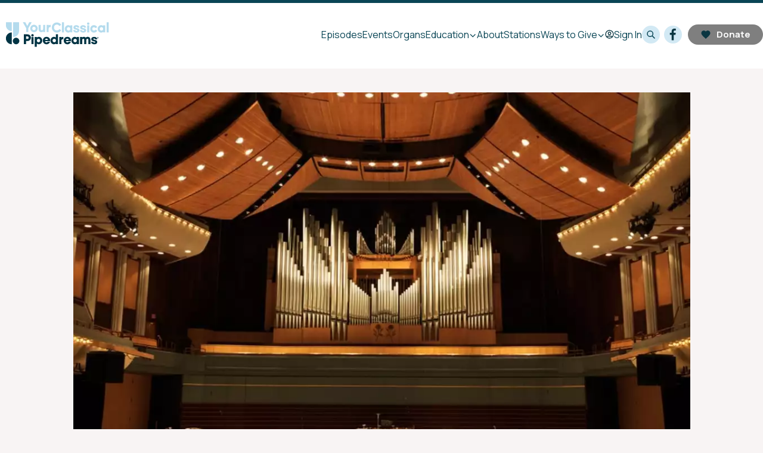

--- FILE ---
content_type: text/html; charset=utf-8
request_url: https://www.pipedreams.org/episode/1995/04/17/report-from-calgary
body_size: 14118
content:
<!DOCTYPE html><html lang="en"><head><script data-next-head="">(function(w,d,s,l,i){w[l]=w[l]||[];w[l].push({'gtm.start': new Date().getTime(),event:'gtm.js'});var f=d.getElementsByTagName(s)[0], j=d.createElement(s),dl=l!='dataLayer'?'&l='+l:'';j.async=true;j.src= 'https://www.googletagmanager.com/gtm.js?id='+i+dl;f.parentNode.insertBefore(j,f); })(window,document,'script','dataLayer', "GTM-W6Q7RVR");</script><meta charSet="utf-8" data-next-head=""/><meta name="viewport" content="width=device-width,initial-scale=1.0" data-next-head=""/><meta http-equiv="X-UA-Compatible" content="IE=edge,chrome=1" data-next-head=""/><meta name="description" content="…dazzling performances by the three top prizewinners at the prestigious Calgary International Organ Competition in Canada.
" data-next-head=""/><meta name="twitter:widgets:csp" content="on" data-next-head=""/><meta name="twitter:url" content="https://www.pipedreams.org" data-next-head=""/><meta name="msapplication-TileColor" content="#ffffff" data-next-head=""/><meta name="msapplication-config" content="/podcast-assets/pipedreams/browserconfig.xml" data-next-head=""/><meta name="theme-color" content="#ffffff" data-next-head=""/><link href="/podcast-assets/pipedreams/apple-touch-icon.png" rel="apple-touch-icon" sizes="180x180" data-next-head=""/><link href="/podcast-assets/pipedreams/favicon-32x32.png" rel="icon" type="image/png" sizes="32x32" data-next-head=""/><link href="/podcast-assets/pipedreams/favicon-16x16.png" rel="icon" type="image/png" sizes="16x16" data-next-head=""/><link href="/podcast-assets/pipedreams/site.webmanifest" rel="manifest" data-next-head=""/><link href="/podcast-assets/pipedreams/safari-pinned-tab.svg" rel="mask-icon" color="#69227b" data-next-head=""/><link href="/podcast-assets/pipedreams/favicon.ico" rel="shortcut icon" data-next-head=""/><link href="https://fonts.googleapis.com/css?family=Manrope:400,600,700" rel="stylesheet" data-next-head=""/><link href="/assets/fonts/f3d78119-f633-4489-a2e3-8eceaabaa1be.woff2" as="font" data-next-head=""/><link href="/assets/fonts/3a9252cd-8be2-4789-8860-6d54dd13b0b6.woff" as="font" data-next-head=""/><script type="text/javascript" src="https://a.omappapi.com/app/js/api.min.js" data-account="120426" data-user="108635" async="" data-next-head=""></script><title data-next-head="">Report from Calgary | Pipedreams</title><meta name="title" content="Report from Calgary" data-next-head=""/><meta name="twitter:title" content="Report from Calgary" data-next-head=""/><meta property="og:title" content="Report from Calgary" data-next-head=""/><meta name="twitter:image" content="https://img.apmcdn.org/b53fdcba8a3e4ccd9e470b28400cf149e5c972e9/widescreen/813eb1-20230111-1987-casavant-organ-at-the-jack-singer-concert-hall-canada-webp1100.webp" data-next-head=""/><meta name="twitter:card" content="summary_large_image" data-next-head=""/><meta property="og:image" content="https://img.apmcdn.org/b53fdcba8a3e4ccd9e470b28400cf149e5c972e9/widescreen/813eb1-20230111-1987-casavant-organ-at-the-jack-singer-concert-hall-canada-webp1100.webp" data-next-head=""/><link rel="canonical" href="https://www.pipedreams.org/episode/1995/04/17/report-from-calgary" data-testid="canonical" data-next-head=""/><meta property="og:url" content="https://www.pipedreams.org/episode/1995/04/17/report-from-calgary" data-next-head=""/><meta property="og:type" content="article" data-next-head=""/><link rel="preload" href="/_next/static/css/93f984f168b69bb4.css" as="style"/><link rel="stylesheet" href="/_next/static/css/93f984f168b69bb4.css" data-n-g=""/><link rel="preload" href="/_next/static/css/0846f2aca3c837b0.css" as="style"/><link rel="stylesheet" href="/_next/static/css/0846f2aca3c837b0.css" data-n-p=""/><noscript data-n-css=""></noscript><script defer="" nomodule="" src="/_next/static/chunks/polyfills-42372ed130431b0a.js"></script><script src="/_next/static/chunks/webpack-332c4e529987e652.js" defer=""></script><script src="/_next/static/chunks/framework-f31701c9d93f12a4.js" defer=""></script><script src="/_next/static/chunks/main-b4418306e6d1acac.js" defer=""></script><script src="/_next/static/chunks/pages/_app-c222bb5685b19dd3.js" defer=""></script><script src="/_next/static/chunks/2078-8f9dd7ce711e529e.js" defer=""></script><script src="/_next/static/chunks/5639-b2d8eabda29c1b31.js" defer=""></script><script src="/_next/static/chunks/4917-9b75758025ee62d6.js" defer=""></script><script src="/_next/static/chunks/3257-defee8f2286b7dc1.js" defer=""></script><script src="/_next/static/chunks/4904-42c75ba8fe79e99a.js" defer=""></script><script src="/_next/static/chunks/pages/episode/%5B...slug%5D-5c0b381a84e0ea73.js" defer=""></script><script src="/_next/static/17-52Q2BMoSrc7sfoYeFC/_buildManifest.js" defer=""></script><script src="/_next/static/17-52Q2BMoSrc7sfoYeFC/_ssgManifest.js" defer=""></script></head><body class="theme-light"><div id="__next"><div class="pipedreams"><style> :root {
        --theme-color-main: #094555;
        --theme-color-main-text: #8bc9e8;
        --theme-color-button: #d2e9f4;
        --theme-color-button-hover: #8bc9e8;
        --theme-color-button-text: #003444;
        --theme-color-play: #d2e9f4;
        --theme-color-play-hover: #8bc9e8;
        --theme-color-play-text: #003444;
        --theme-color-link: #0F7895;
        --theme-color-link-hover: #0F7895;
        --theme-color-accent: #000000;
        --theme-color-donate: #094555;
        --theme-box-shadow: 0px 4px 30px 0px #0000000D;
      }</style><div class="headerContainer"><header class="header is-closed" data-testid="header"><a data-testid="relativeLink" class="header_logo" href="/"><img class="header_logoType" src="/podcast-assets/pipedreams/logotype.svg" alt="Pipedreams"/></a></header></div><main class="main"><div class="container"><section class="section"><div><div><div class="pageContainer pageContainer-em "><article class="episode"><div class="content"><div class="content_imageWrapper"><div class="content_image"><figure class="figure figure-full content_figure"><picture class="" data-testid="picture"><source type="image/webp" srcSet="https://img.apmcdn.org/b53fdcba8a3e4ccd9e470b28400cf149e5c972e9/widescreen/8283ff-20230111-1987-casavant-organ-at-the-jack-singer-concert-hall-canada-webp400.webp 400w,https://img.apmcdn.org/b53fdcba8a3e4ccd9e470b28400cf149e5c972e9/widescreen/fb2cf1-20230111-1987-casavant-organ-at-the-jack-singer-concert-hall-canada-webp600.webp 600w,https://img.apmcdn.org/b53fdcba8a3e4ccd9e470b28400cf149e5c972e9/widescreen/2d0710-20230111-1987-casavant-organ-at-the-jack-singer-concert-hall-canada-webp1000.webp 1000w,https://img.apmcdn.org/b53fdcba8a3e4ccd9e470b28400cf149e5c972e9/widescreen/813eb1-20230111-1987-casavant-organ-at-the-jack-singer-concert-hall-canada-webp1100.webp 1100w" sizes="(max-width: 600px) 1000px, 1500px" data-testid="webp"/><source type="image/jpeg" srcSet="https://img.apmcdn.org/b53fdcba8a3e4ccd9e470b28400cf149e5c972e9/widescreen/2d2337-20230111-1987-casavant-organ-at-the-jack-singer-concert-hall-canada-400.jpg 400w,https://img.apmcdn.org/b53fdcba8a3e4ccd9e470b28400cf149e5c972e9/widescreen/d456cb-20230111-1987-casavant-organ-at-the-jack-singer-concert-hall-canada-600.jpg 600w,https://img.apmcdn.org/b53fdcba8a3e4ccd9e470b28400cf149e5c972e9/widescreen/1aca0d-20230111-1987-casavant-organ-at-the-jack-singer-concert-hall-canada-1000.jpg 1000w,https://img.apmcdn.org/b53fdcba8a3e4ccd9e470b28400cf149e5c972e9/widescreen/7908cd-20230111-1987-casavant-organ-at-the-jack-singer-concert-hall-canada-1100.jpg 1100w" sizes="(max-width: 600px) 1000px, 1500px" data-testid="notwebp"/><img src="https://img.apmcdn.org/b53fdcba8a3e4ccd9e470b28400cf149e5c972e9/uncropped/c6e981-20230111-1987-casavant-organ-at-the-jack-singer-concert-hall-canada-600.jpg" alt="1987 Casavant organ at the Jack Singer Concert Hall, Canada"/></picture><figcaption class="figure_caption"><div class="figure_text">1987 Casavant organ at the Jack Singer Concert Hall, Canada</div><div class="figure_credit">Provided</div></figcaption></figure></div></div><div class="content_text"><div class="content_date">April 17, 1995</div><h1 class="hdg-podcast">Report from Calgary #9516</h1><p class="hdg hdg-2 hdg-podcast-subtitle">…dazzling performances by the three top prizewinners at the prestigious Calgary International Organ Competition in Canada.</p><div class="episode_buttons"><button aria-label="Play" type="button" class="playButton"><span class="playButton_button"><svg width="24" height="24" class="icon icon-play " viewBox="0 0 24 24" xmlns="http://www.w3.org/2000/svg" xmlns:xlink="http://www.w3.org/1999/xlink"><path d="M8 6.82v10.36c0 .79.87 1.27 1.54.84l8.14-5.18c.62-.39.62-1.29 0-1.69L9.54 5.98C8.87 5.55 8 6.03 8 6.82z"></path></svg></span><span class="playButton_label"><span class="playButton_labelMain">Play<!-- --> <!-- -->Episode</span></span></button><button aria-label="Save episode" class="btn-save btn-round  
      " title="Save episode"><span class="btn-round-inner"><svg width="2rem" viewBox="0 0 27 42.9" xmlns="http://www.w3.org/2000/svg" stroke-width="0" stroke-miterlimit="10" fill="var(--color-main)"><path d="M1,30.9L1,30.9c0,5.9,4.7,10.7,10.5,10.9 c0.2,0,0.5-0.2,0.5-0.4v-21c0-0.2-0.2-0.4-0.5-0.4C5.7,20.2,1,25,1,30.9z"></path><path d="M20,29.8L20,29.8c3.3,0,6,2.7,6,6l0,0 c0,3.3-2.7,6-6,6l0,0c-3.3,0-6-2.7-6-6l0,0C13.9,32.5,16.6,29.8,20,29.8z"></path><path d="M1.4,1C1.2,1,1,1.2,1,1.4v5l0,0 c0,5.9,4.7,10.7,10.5,10.9c0.2,0,0.5-0.2,0.5-0.4V1.4C12,1.2,11.8,1,11.5,1H1.4z"></path><path d="M14.9,1c-0.2,0-0.4,0.2-0.4,0.4V28 c0,0.2,0.2,0.4,0.5,0.4c5.8-0.2,10.5-5.1,10.5-10.9l0,0v-16C25.4,1.2,25.2,1,25,1H14.9L14.9,1z"></path></svg></span><b>Save</b></button></div><div class="userContent content_body"><p><a target="_blank" rel="noopener noreferrer" aria-label="External link - Opens in new tab" href="http://www.davidconte.net/">DAVID CONTE</a>: <em>Pastorale &amp; Toccata</em> –<a target="_blank" rel="noopener noreferrer" aria-label="External link - Opens in new tab" href="http://www.saintmichael.org/pages/jamesbio">James Diaz</a>, 1st prize</p><p><a target="_blank" rel="noopener noreferrer" aria-label="External link - Opens in new tab" href="http://en.wikipedia.org/wiki/Josef_Rheinberger">JOSEF RHEINBERGER</a>: Sonata Number 4 in a, Opus 98 –Susanne Roh, 3rd prize</p><p><a target="_blank" rel="noopener noreferrer" aria-label="External link - Opens in new tab" href="http://www.locklair.com/">DAN LOCKLAIR</a>: <em>Voyage</em> (1992) –<a target="_blank" rel="noopener noreferrer" aria-label="External link - Opens in new tab" href="http://www.alanmorrison.us/">Alan Morrison</a>, 2nd prize</p><p>ALAIN: Second Fantasy. <a target="_blank" rel="noopener noreferrer" aria-label="External link - Opens in new tab" href="http://en.wikipedia.org/wiki/Leo_Sowerby">LEO SOWERBY</a>: Fantasy for Flutes –<a target="_blank" rel="noopener noreferrer" aria-label="External link - Opens in new tab" href="http://www.saintmichael.org/pages/jamesbio">James Diaz</a></p><p>SOWERBY: <em>Pageant</em> –<a target="_blank" rel="noopener noreferrer" aria-label="External link - Opens in new tab" href="http://www.alanmorrison.us/">Alan Morrison</a></p><p> With total cash awards of $37,000 plus extensive career development assistance, the Calgary Competition must rank as the most beneficent and one of the most prestigious in the world. These finalists were taped, courtesy of the Canadian Broadcasting Corporation, on the Carthy Organ, a 1988 Casavant of 111-ranks of pipes in Calgary&#x27;s modern Jack Singer Concert Hall.</p></div></div></div></article></div></div><div><aside><div class="sectionHeader"><h2 class="hdg hdg-2 hdg-themeLight">Featured Organs</h2></div><div class="grid"><article class="teaser"><a class="teaser_link" data-testid="relativeLink" href="/profile/calgary-jack-singer-casavant"><div class="teaser_link"><div class="teaser_image"><picture class="" data-testid="picture"><source type="image/jpeg" srcSet="https://img.apmcdn.org/a51ce3abca2c0d2580c89fcfe3152320dfa78509/widescreen/b39864-canada-calgary-jack-singer-casavant-lg.jpg 400w,https://img.apmcdn.org/a51ce3abca2c0d2580c89fcfe3152320dfa78509/widescreen/dfc30c-canada-calgary-jack-singer-casavant-lg.jpg 600w" sizes="300px" data-testid="notwebp"/><img src="https://img.apmcdn.org/a51ce3abca2c0d2580c89fcfe3152320dfa78509/uncropped/d9dc58-canada-calgary-jack-singer-casavant-lg.jpg" alt=""/></picture></div><div class="teaser_content"><div class="teaser_header"><h2 class="hdg hdg-2">1987 Casavant organ at the Jack Singer Concert Hall of the Calgary Center for the Performing Arts, Calgary, Canada</h2></div></div></div></a><div class="teaser_body userContent">View programs featuring this organ</div></article></div></aside></div></div><div class="episode_prevNextLinks"><a class="btn btn-primary btn-small" href="/episode/1995/04/10/arise-shine"><span aria-hidden="true">&lt;</span> Prev</a><a class="btn btn-primary btn-small" href="/episode/1995/04/24/sowerby-centennial-tribute">Next <span aria-hidden="true">&gt;</span></a></div></section><div class="white-section"><div class="contactPrompt"><h2>Do you have any questions or comments?</h2><p>We’d love to hear from you!</p><a class="btn btn-primary btn-xl" href="/page/contact">Contact Us</a></div></div><div class="white-section"><div class=""><div class="sectionHeader"><div class="sectionHeader_heading"><h2 class="hdg hdg-2 hdg-themeLight">Featured Sponsor</h2></div><div class="sectionHeader_button"><a class="btn btn-primary " href="https://www.americanpublicmedia.org/underwriting/">Learn More</a></div></div><div><div class=" collection-section"><article class="teaser teaser-feature"><a class="teaser_link" data-testid="relativeLink" href="/page/our-supporters"><div class="teaser_link"><div class="teaser_image"><picture class="" data-testid="picture"><source type="image/webp" srcSet="https://img.apmcdn.org/18405466e86cb9fe4f614d8b11cb4a8a0434dff7/uncropped/3bdab9-20240503-1970-schlicker-2009-dobson-at-normandale-lutheran-church-webp400.webp 400w,https://img.apmcdn.org/18405466e86cb9fe4f614d8b11cb4a8a0434dff7/uncropped/6997de-20240503-1970-schlicker-2009-dobson-at-normandale-lutheran-church-webp600.webp 600w,https://img.apmcdn.org/18405466e86cb9fe4f614d8b11cb4a8a0434dff7/uncropped/d6df1d-20240503-1970-schlicker-2009-dobson-at-normandale-lutheran-church-webp1000.webp 1000w" sizes="300px" data-testid="webp"/><source type="image/jpeg" srcSet="https://img.apmcdn.org/18405466e86cb9fe4f614d8b11cb4a8a0434dff7/uncropped/12ed24-20240503-1970-schlicker-2009-dobson-at-normandale-lutheran-church-400.jpg 400w,https://img.apmcdn.org/18405466e86cb9fe4f614d8b11cb4a8a0434dff7/uncropped/6de192-20240503-1970-schlicker-2009-dobson-at-normandale-lutheran-church-600.jpg 600w,https://img.apmcdn.org/18405466e86cb9fe4f614d8b11cb4a8a0434dff7/uncropped/bcbe8f-20240503-1970-schlicker-2009-dobson-at-normandale-lutheran-church-1000.jpg 1000w" sizes="300px" data-testid="notwebp"/><img src="https://img.apmcdn.org/18405466e86cb9fe4f614d8b11cb4a8a0434dff7/uncropped/6de192-20240503-1970-schlicker-2009-dobson-at-normandale-lutheran-church-600.jpg" width="600" height="450" alt=""/></picture></div><div class="teaser_content"><div class="teaser_header"><h3 class="hdg hdg-3">Our Sponsors</h3></div><div class="teaser_meta"><div class="teaser_pubdate">Sponsor</div></div></div></div></a><div class="teaser_body userContent"><p>Learn more about the tremendous support we receive from the <strong>Family of Lucinda and Wesley C. Dudley</strong>, from <strong>Walter McCarthy</strong>, <strong>Clara Ueland</strong> and the <strong>Greystone Foundation</strong>, from <strong>Ed and Wanda Eichler</strong>, from the <strong>Art and Martha Kaemmer Fund of the HRK Foundation</strong>, and from affiliate members of the <strong>Associated Pipe Organ Builders of America (APOBA)</strong>, including the <strong>Dobson Pipe Organ Builders</strong> <strong>of Lake City, Iowa.</strong></p></div></article></div></div></div></div><div class="white-section"><div class=""><div class="sectionHeader"><div class="sectionHeader_heading"><h2 class="hdg hdg-2 hdg-themeLight">Sponsors</h2></div><div class="sectionHeader_button"><a class="btn btn-primary btn-large" href="https://www.americanpublicmedia.org/underwriting/">Become a Sponsor</a></div></div><div><div class="grid collection-section"><article class="teaser"><a href="http://apoba.com/" class="teaser_link" data-testid="externalLink"><div class="teaser_link"><div class="teaser_image"><picture class="" data-testid="picture"><source type="image/png" srcSet="https://img.apmcdn.org/5aacd6968941e7c2f0919587a7a4de4de715fd13/uncropped/8ade2b-20200706-apoba-vertical.png 456w" sizes="300px" data-testid="notwebp"/><img src="https://img.apmcdn.org/5aacd6968941e7c2f0919587a7a4de4de715fd13/uncropped/8ade2b-20200706-apoba-vertical.png" width="456" height="562" alt=""/></picture></div><div class="teaser_content"><div class="teaser_header"><h3 class="hdg hdg-3">Associated Pipe Organ Builders of America</h3></div><div class="teaser_meta"><div class="teaser_pubdate">Sponsor</div></div></div></div></a><div class="teaser_body userContent"><p></p></div></article><article class="teaser"><a href="https://www.thediapason.com/" class="teaser_link" data-testid="externalLink"><div class="teaser_link"><div class="teaser_image"><picture class="" data-testid="picture"><source type="image/jpeg" srcSet="https://img.apmcdn.org/31aa866c93674cbd51163638a31863141ff00765/uncropped/b13225-20200720-diapason-july-2020.jpg 400w,https://img.apmcdn.org/31aa866c93674cbd51163638a31863141ff00765/uncropped/38a426-20200720-diapason-july-2020.jpg 600w,https://img.apmcdn.org/31aa866c93674cbd51163638a31863141ff00765/uncropped/d38401-20200720-diapason-july-2020.jpg 1000w,https://img.apmcdn.org/31aa866c93674cbd51163638a31863141ff00765/uncropped/e2718c-20200720-diapason-july-2020.jpg 1400w,https://img.apmcdn.org/31aa866c93674cbd51163638a31863141ff00765/uncropped/e40cdd-20200720-diapason-july-2020.jpg 2000w" sizes="300px" data-testid="notwebp"/><img src="https://img.apmcdn.org/31aa866c93674cbd51163638a31863141ff00765/uncropped/38a426-20200720-diapason-july-2020.jpg" width="600" height="855" alt=""/></picture></div><div class="teaser_content"><div class="teaser_header"><h3 class="hdg hdg-3">The Diapason</h3></div><div class="teaser_meta"><div class="teaser_pubdate">Sponsor</div></div></div></div></a><div class="teaser_body userContent"><p>To request a <em>free</em> sample, contact Jerome at <a title="mailto:jbutera@thediapason.com" target="_blank" rel="noopener noreferrer" aria-label="mailto:jbutera@thediapason.com - Opens in new tab" href="mailto:jbutera@thediapason.com">jbutera@thediapason.com</a>.</p></div></article><article class="teaser"><a href="https://www.agohq.org/" class="teaser_link" data-testid="externalLink"><div class="teaser_link"><div class="teaser_image"><picture class="" data-testid="picture"><source type="image/webp" srcSet="https://img.apmcdn.org/370a89f2aa7a8a5aa92474c85918391612a944ee/uncropped/241e5a-20251229-tao-jan-26-cover-72-webp400.webp 400w,https://img.apmcdn.org/370a89f2aa7a8a5aa92474c85918391612a944ee/uncropped/008a72-20251229-tao-jan-26-cover-72-webp600.webp 600w,https://img.apmcdn.org/370a89f2aa7a8a5aa92474c85918391612a944ee/uncropped/2b514f-20251229-tao-jan-26-cover-72-webp630.webp 630w" sizes="300px" data-testid="webp"/><source type="image/jpeg" srcSet="https://img.apmcdn.org/370a89f2aa7a8a5aa92474c85918391612a944ee/uncropped/cc927d-20251229-tao-jan-26-cover-72-400.jpg 400w,https://img.apmcdn.org/370a89f2aa7a8a5aa92474c85918391612a944ee/uncropped/76c0fd-20251229-tao-jan-26-cover-72-600.jpg 600w,https://img.apmcdn.org/370a89f2aa7a8a5aa92474c85918391612a944ee/uncropped/01b245-20251229-tao-jan-26-cover-72-630.jpg 630w" sizes="300px" data-testid="notwebp"/><img src="https://img.apmcdn.org/370a89f2aa7a8a5aa92474c85918391612a944ee/uncropped/76c0fd-20251229-tao-jan-26-cover-72-600.jpg" width="600" height="746" alt=""/></picture></div><div class="teaser_content"><div class="teaser_header"><h3 class="hdg hdg-3">The American Organist Magazine of the American Guild of Organists</h3></div><div class="teaser_meta"><div class="teaser_pubdate">Sponsor</div></div></div></div></a><div class="teaser_body userContent"><p></p></div></article></div></div></div></div><div class="white-section"><form class="newsletterSignup"><img class="newsletterSignup_logo" src="/podcast-assets/pipedreams/logotype.svg" alt="Pipedreams"/><div class="newsletterSignup_hdg"><h2>Sign up for our newsletter to receive updates on new episodes</h2></div><div class="input-container"><input aria-label="Email address" name="subscription_request[fsm][Form_Email_Address]" id="subscription_request_fsm_Form_Email_Address" required="" maxLength="254" class="newsletterSignup_email form-control" type="email" placeholder="123@abc.com" value=""/><button class="btn btn-primary btn-large" type="submit">Sign Up</button></div></form></div></div></main><div class="footer_outer"><footer class="footer"></footer></div><div id="player" class="player js-player" role="region" aria-label="Audio Player"></div></div></div><script id="__NEXT_DATA__" type="application/json">{"props":{"pageProps":{"data":{"episode":{"id":"01DXC5YJFR06Q7KK80WF48XBT6","title":"Report from Calgary","subtitle":"…dazzling performances by the three top prizewinners at the prestigious Calgary International Organ Competition in Canada.","episodeNumber":"9516","canonicalSlug":"1995/04/17/report-from-calgary","resourceType":"episode","previousEpisode":{"canonicalSlug":"1995/04/10/arise-shine"},"nextEpisode":{"canonicalSlug":"1995/04/24/sowerby-centennial-tribute"},"contributors":[{"roles":[{"slug":"instrument"}],"profile":{"resourceType":"profile","firstName":"1987 Casavant organ at the Jack Singer Concert Hall of the Calgary Center for the Performing Arts, Calgary, Canada","lastName":"","title":"1987 Casavant organ at the Jack Singer Concert Hall of the Calgary Center for the Performing Arts, Calgary, Canada","canonicalSlug":"calgary-jack-singer-casavant","description":"{\"type\":\"doc\",\"content\":[{\"type\":\"paragraph\",\"content\":[{\"text\":\"\",\"type\":\"text\"}]}]}","descriptionText":"","profileRelatedLinks":[{"description":"","uri":"http://www.musiqueorguequebec.ca/orgues/canada/calgarycpa.html"},{"description":"","uri":"https://www.casavant.ca/documents/organ-3623-calgary-en.pdf"},{"description":"","uri":"https://www.casavant.ca/opus/jack-singer-concert-hall-en/"}],"primaryVisuals":{"thumbnail":{"aspect_ratios":{"widescreen":{"instances":[{"url":"https://img.apmcdn.org/a51ce3abca2c0d2580c89fcfe3152320dfa78509/widescreen/b39864-canada-calgary-jack-singer-casavant-lg.jpg","width":400,"height":225},{"url":"https://img.apmcdn.org/a51ce3abca2c0d2580c89fcfe3152320dfa78509/widescreen/dfc30c-canada-calgary-jack-singer-casavant-lg.jpg","width":600,"height":337}]},"square":{"instances":[{"url":"https://img.apmcdn.org/a51ce3abca2c0d2580c89fcfe3152320dfa78509/square/7a2c54-canada-calgary-jack-singer-casavant-lg.jpg","width":400,"height":400},{"url":"https://img.apmcdn.org/a51ce3abca2c0d2580c89fcfe3152320dfa78509/square/7a9bd6-canada-calgary-jack-singer-casavant-lg.jpg","width":600,"height":600}]},"uncropped":{"instances":[{"url":"https://img.apmcdn.org/a51ce3abca2c0d2580c89fcfe3152320dfa78509/uncropped/d9dc58-canada-calgary-jack-singer-casavant-lg.jpg","width":350,"height":313}]}},"fallback":"https://img.apmcdn.org/a51ce3abca2c0d2580c89fcfe3152320dfa78509/uncropped/d9dc58-canada-calgary-jack-singer-casavant-lg.jpg"}}}}],"publishDate":"1995-04-17T05:00:00Z","body":"{\"type\":\"doc\",\"content\":[{\"type\":\"paragraph\",\"content\":[{\"text\":\"DAVID CONTE\",\"type\":\"text\",\"marks\":[{\"type\":\"link\",\"attrs\":{\"href\":\"http://www.davidconte.net/\",\"title\":null,\"className\":null}}]},{\"text\":\": \",\"type\":\"text\"},{\"text\":\"Pastorale \u0026 Toccata\",\"type\":\"text\",\"marks\":[{\"type\":\"em\"}]},{\"text\":\" –\",\"type\":\"text\"},{\"text\":\"James Diaz\",\"type\":\"text\",\"marks\":[{\"type\":\"link\",\"attrs\":{\"href\":\"http://www.saintmichael.org/pages/jamesbio\",\"title\":null,\"className\":null}}]},{\"text\":\", 1st prize\",\"type\":\"text\"}]},{\"type\":\"paragraph\",\"content\":[{\"text\":\"JOSEF RHEINBERGER\",\"type\":\"text\",\"marks\":[{\"type\":\"link\",\"attrs\":{\"href\":\"http://en.wikipedia.org/wiki/Josef_Rheinberger\",\"title\":null,\"className\":null}}]},{\"text\":\": Sonata Number 4 in a, Opus 98 –Susanne Roh, 3rd prize\",\"type\":\"text\"}]},{\"type\":\"paragraph\",\"content\":[{\"text\":\"DAN LOCKLAIR\",\"type\":\"text\",\"marks\":[{\"type\":\"link\",\"attrs\":{\"href\":\"http://www.locklair.com/\",\"title\":null,\"className\":null}}]},{\"text\":\": \",\"type\":\"text\"},{\"text\":\"Voyage\",\"type\":\"text\",\"marks\":[{\"type\":\"em\"}]},{\"text\":\" (1992) –\",\"type\":\"text\"},{\"text\":\"Alan Morrison\",\"type\":\"text\",\"marks\":[{\"type\":\"link\",\"attrs\":{\"href\":\"http://www.alanmorrison.us/\",\"title\":null,\"className\":null}}]},{\"text\":\", 2nd prize\",\"type\":\"text\"}]},{\"type\":\"paragraph\",\"content\":[{\"text\":\"ALAIN: Second Fantasy. \",\"type\":\"text\"},{\"text\":\"LEO SOWERBY\",\"type\":\"text\",\"marks\":[{\"type\":\"link\",\"attrs\":{\"href\":\"http://en.wikipedia.org/wiki/Leo_Sowerby\",\"title\":null,\"className\":null}}]},{\"text\":\": Fantasy for Flutes –\",\"type\":\"text\"},{\"text\":\"James Diaz\",\"type\":\"text\",\"marks\":[{\"type\":\"link\",\"attrs\":{\"href\":\"http://www.saintmichael.org/pages/jamesbio\",\"title\":null,\"className\":null}}]}]},{\"type\":\"paragraph\",\"content\":[{\"text\":\"SOWERBY: \",\"type\":\"text\"},{\"text\":\"Pageant\",\"type\":\"text\",\"marks\":[{\"type\":\"em\"}]},{\"text\":\" –\",\"type\":\"text\"},{\"text\":\"Alan Morrison\",\"type\":\"text\",\"marks\":[{\"type\":\"link\",\"attrs\":{\"href\":\"http://www.alanmorrison.us/\",\"title\":null,\"className\":null}}]}]},{\"type\":\"paragraph\",\"content\":[{\"text\":\" With total cash awards of $37,000 plus extensive career development assistance, the Calgary Competition must rank as the most beneficent and one of the most prestigious in the world. These finalists were taped, courtesy of the Canadian Broadcasting Corporation, on the Carthy Organ, a 1988 Casavant of 111-ranks of pipes in Calgary's modern Jack Singer Concert Hall.\",\"type\":\"text\"}]}]}","descriptionText":"…dazzling performances by the three top prizewinners at the prestigious Calgary International Organ Competition in Canada.\n","embeddedAssets":{"audio":"[{\"id\":\"01DRMP5E46BVYS7B3HE1ZE84YV\",\"origin\":\"cody\",\"title\":\"pipedreams_1995-04-17.wav\",\"program\":\"Pipedreams\",\"program_id\":\"01DQQKCJ5WH3AHZGWMRH4WYPN1\",\"description\":null,\"credit\":null,\"downloadable\":true,\"pub_dtim\":\"1995-04-17T00:00:00-05:00\",\"end_dtim\":null,\"created_at\":\"2019-11-01T18:53:47.000-05:00\",\"updated_at\":\"2019-11-01T18:53:47.000-05:00\",\"encodings\":[{\"encoding_id\":\"01DRMP79RX8EX6M1R764WPH20Q\",\"media_type\":\"audio/mpeg\",\"format\":\"mp3\",\"filesize\":85405824,\"bitrate\":128000,\"publish_status\":\"published\",\"http_file_path\":\"https://play.publicradio.org/unreplaced_ua/o/pipedreams/episodes/1995/04/17/pipedreams_19950417_128.mp3\",\"play_file_path\":\"https://play.publicradio.org/%user_agent/o/pipedreams/episodes/1995/04/17/pipedreams_19950417_128.mp3\",\"duration_ms\":5333289,\"duration_hms\":\"01:28:53\",\"filename\":\"/pipedreams/episodes/1995/04/17/pipedreams_19950417_128.mp3\",\"locations\":[{\"location\":\"streamguys-play\",\"path\":\"https://play.publicradio.org/%user_agent/o/pipedreams/episodes/1995/04/17/pipedreams_19950417_128.mp3\"},{\"location\":\"streamguys-http\",\"path\":\"https://play.publicradio.org/unreplaced_ua/o/pipedreams/episodes/1995/04/17/pipedreams_19950417_128.mp3\"}]}],\"explicit\":null,\"album\":\"Pipedreams\",\"artist\":\"Pipedreams\",\"genre\":\"Podcast\",\"release_year\":\"1995\",\"has_published_encode\":true,\"preferred_location\":\"streamguys\",\"transcripts\":{},\"transcript_text\":null},{\"id\":\"01DRMP5E46BVYS7B3HE1ZE84YV\",\"origin\":\"cody\",\"title\":\"pipedreams_1995-04-17.wav\",\"program\":\"Pipedreams\",\"program_id\":\"01DQQKCJ5WH3AHZGWMRH4WYPN1\",\"description\":null,\"credit\":null,\"downloadable\":true,\"pub_dtim\":\"1995-04-17T00:00:00-05:00\",\"end_dtim\":null,\"created_at\":\"2019-11-01T18:53:47.000-05:00\",\"updated_at\":\"2019-11-01T18:53:47.000-05:00\",\"encodings\":[{\"encoding_id\":\"01DRMP79RX8EX6M1R764WPH20Q\",\"media_type\":\"audio/mpeg\",\"format\":\"mp3\",\"filesize\":85405824,\"bitrate\":128000,\"publish_status\":\"published\",\"http_file_path\":\"https://play.publicradio.org/unreplaced_ua/o/pipedreams/episodes/1995/04/17/pipedreams_19950417_128.mp3\",\"play_file_path\":\"https://play.publicradio.org/%user_agent/o/pipedreams/episodes/1995/04/17/pipedreams_19950417_128.mp3\",\"duration_ms\":5333289,\"duration_hms\":\"01:28:53\",\"filename\":\"/pipedreams/episodes/1995/04/17/pipedreams_19950417_128.mp3\",\"locations\":[{\"location\":\"streamguys-play\",\"path\":\"https://play.publicradio.org/%user_agent/o/pipedreams/episodes/1995/04/17/pipedreams_19950417_128.mp3\"},{\"location\":\"streamguys-http\",\"path\":\"https://play.publicradio.org/unreplaced_ua/o/pipedreams/episodes/1995/04/17/pipedreams_19950417_128.mp3\"}]}],\"explicit\":null,\"album\":\"Pipedreams\",\"artist\":\"Pipedreams\",\"genre\":\"Podcast\",\"release_year\":\"1995\",\"has_published_encode\":true,\"preferred_location\":\"streamguys\",\"transcripts\":{},\"transcript_text\":null}]","attachments":"[]","images":"[{\"id\":\"b53fdcba8a3e4ccd9e470b28400cf149e5c972e9\",\"guid\":\"b53fdcba8a3e4ccd9e470b28400cf149e5c972e9\",\"slug\":\"20230111-1987-casavant-organ-at-the-jack-singer-concert-hall-canada\",\"alt_text\":\"1987 Casavant organ at the Jack Singer Concert Hall, Canada\",\"short_caption\":\"1987 Casavant organ at the Jack Singer Concert Hall, Canada\",\"caption\":\"1987 Casavant organ at the Jack Singer Concert Hall, Canada\",\"long_caption\":\"1987 Casavant organ at the Jack Singer Concert Hall, Canada\",\"date_created\":\"2023-01-11T12:47:25-06:00\",\"date_updated\":\"2023-01-11T12:48:07-06:00\",\"content_area\":\"Pipedreams\",\"credit\":{\"name\":\"Provided\",\"url\":\"\"},\"rights\":{\"notes\":\"\",\"source\":\"Third Party\",\"redistributable\":false},\"type\":\"image/jpeg\",\"thumbnail\":{\"slug\":\"thumbnail\",\"instances\":[{\"width\":120,\"height\":90,\"url\":\"https://img.apmcdn.org/b53fdcba8a3e4ccd9e470b28400cf149e5c972e9/thumbnail/c0f4e1-20230111-1987-casavant-organ-at-the-jack-singer-concert-hall-canada-120.jpg\",\"image_type\":\"jpg\"},{\"width\":120,\"height\":90,\"url\":\"https://img.apmcdn.org/b53fdcba8a3e4ccd9e470b28400cf149e5c972e9/thumbnail/d15e36-20230111-1987-casavant-organ-at-the-jack-singer-concert-hall-canada-webp120.webp\",\"image_type\":\"webp\"},{\"width\":300,\"height\":226,\"url\":\"https://img.apmcdn.org/b53fdcba8a3e4ccd9e470b28400cf149e5c972e9/thumbnail/e32f21-20230111-1987-casavant-organ-at-the-jack-singer-concert-hall-canada-300.jpg\",\"image_type\":\"jpg\"},{\"width\":300,\"height\":226,\"url\":\"https://img.apmcdn.org/b53fdcba8a3e4ccd9e470b28400cf149e5c972e9/thumbnail/1e3528-20230111-1987-casavant-organ-at-the-jack-singer-concert-hall-canada-webp300.webp\",\"image_type\":\"webp\"}]},\"fallback\":\"https://img.apmcdn.org/b53fdcba8a3e4ccd9e470b28400cf149e5c972e9/uncropped/c6e981-20230111-1987-casavant-organ-at-the-jack-singer-concert-hall-canada-600.jpg\",\"preferred_aspect_ratio\":{\"slug\":\"uncropped\",\"instances\":[{\"width\":400,\"height\":210,\"url\":\"https://img.apmcdn.org/b53fdcba8a3e4ccd9e470b28400cf149e5c972e9/uncropped/a62889-20230111-1987-casavant-organ-at-the-jack-singer-concert-hall-canada-400.jpg\",\"image_type\":\"jpg\"},{\"width\":400,\"height\":210,\"url\":\"https://img.apmcdn.org/b53fdcba8a3e4ccd9e470b28400cf149e5c972e9/uncropped/fbbca3-20230111-1987-casavant-organ-at-the-jack-singer-concert-hall-canada-webp400.webp\",\"image_type\":\"webp\"},{\"width\":600,\"height\":315,\"url\":\"https://img.apmcdn.org/b53fdcba8a3e4ccd9e470b28400cf149e5c972e9/uncropped/c6e981-20230111-1987-casavant-organ-at-the-jack-singer-concert-hall-canada-600.jpg\",\"image_type\":\"jpg\"},{\"width\":600,\"height\":315,\"url\":\"https://img.apmcdn.org/b53fdcba8a3e4ccd9e470b28400cf149e5c972e9/uncropped/61661b-20230111-1987-casavant-organ-at-the-jack-singer-concert-hall-canada-webp600.webp\",\"image_type\":\"webp\"},{\"width\":1000,\"height\":526,\"url\":\"https://img.apmcdn.org/b53fdcba8a3e4ccd9e470b28400cf149e5c972e9/uncropped/addd68-20230111-1987-casavant-organ-at-the-jack-singer-concert-hall-canada-1000.jpg\",\"image_type\":\"jpg\"},{\"width\":1000,\"height\":526,\"url\":\"https://img.apmcdn.org/b53fdcba8a3e4ccd9e470b28400cf149e5c972e9/uncropped/8906b0-20230111-1987-casavant-organ-at-the-jack-singer-concert-hall-canada-webp1000.webp\",\"image_type\":\"webp\"},{\"width\":1400,\"height\":736,\"url\":\"https://img.apmcdn.org/b53fdcba8a3e4ccd9e470b28400cf149e5c972e9/uncropped/d194df-20230111-1987-casavant-organ-at-the-jack-singer-concert-hall-canada-1400.jpg\",\"image_type\":\"jpg\"},{\"width\":1400,\"height\":736,\"url\":\"https://img.apmcdn.org/b53fdcba8a3e4ccd9e470b28400cf149e5c972e9/uncropped/174417-20230111-1987-casavant-organ-at-the-jack-singer-concert-hall-canada-webp1400.webp\",\"image_type\":\"webp\"},{\"width\":1619,\"height\":851,\"url\":\"https://img.apmcdn.org/b53fdcba8a3e4ccd9e470b28400cf149e5c972e9/uncropped/0bcb91-20230111-1987-casavant-organ-at-the-jack-singer-concert-hall-canada-1619.jpg\",\"image_type\":\"jpg\"},{\"width\":1619,\"height\":851,\"url\":\"https://img.apmcdn.org/b53fdcba8a3e4ccd9e470b28400cf149e5c972e9/uncropped/62eaca-20230111-1987-casavant-organ-at-the-jack-singer-concert-hall-canada-webp1619.webp\",\"image_type\":\"webp\"}]},\"aspect_ratios\":{\"normal\":{\"slug\":\"normal\",\"instances\":[{\"width\":400,\"height\":301,\"url\":\"https://img.apmcdn.org/b53fdcba8a3e4ccd9e470b28400cf149e5c972e9/normal/8a2e51-20230111-1987-casavant-organ-at-the-jack-singer-concert-hall-canada-400.jpg\",\"image_type\":\"jpg\"},{\"width\":400,\"height\":301,\"url\":\"https://img.apmcdn.org/b53fdcba8a3e4ccd9e470b28400cf149e5c972e9/normal/7ef5a2-20230111-1987-casavant-organ-at-the-jack-singer-concert-hall-canada-webp400.webp\",\"image_type\":\"webp\"},{\"width\":600,\"height\":451,\"url\":\"https://img.apmcdn.org/b53fdcba8a3e4ccd9e470b28400cf149e5c972e9/normal/545e49-20230111-1987-casavant-organ-at-the-jack-singer-concert-hall-canada-600.jpg\",\"image_type\":\"jpg\"},{\"width\":600,\"height\":451,\"url\":\"https://img.apmcdn.org/b53fdcba8a3e4ccd9e470b28400cf149e5c972e9/normal/bc74c1-20230111-1987-casavant-organ-at-the-jack-singer-concert-hall-canada-webp600.webp\",\"image_type\":\"webp\"},{\"width\":1000,\"height\":752,\"url\":\"https://img.apmcdn.org/b53fdcba8a3e4ccd9e470b28400cf149e5c972e9/normal/23763e-20230111-1987-casavant-organ-at-the-jack-singer-concert-hall-canada-1000.jpg\",\"image_type\":\"jpg\"},{\"width\":1000,\"height\":752,\"url\":\"https://img.apmcdn.org/b53fdcba8a3e4ccd9e470b28400cf149e5c972e9/normal/1bc0ad-20230111-1987-casavant-organ-at-the-jack-singer-concert-hall-canada-webp1000.webp\",\"image_type\":\"webp\"},{\"width\":1132,\"height\":851,\"url\":\"https://img.apmcdn.org/b53fdcba8a3e4ccd9e470b28400cf149e5c972e9/normal/208a97-20230111-1987-casavant-organ-at-the-jack-singer-concert-hall-canada-1132.jpg\",\"image_type\":\"jpg\"},{\"width\":1132,\"height\":851,\"url\":\"https://img.apmcdn.org/b53fdcba8a3e4ccd9e470b28400cf149e5c972e9/normal/ec9f56-20230111-1987-casavant-organ-at-the-jack-singer-concert-hall-canada-webp1132.webp\",\"image_type\":\"webp\"}]},\"portrait\":{\"slug\":\"portrait\",\"instances\":[{\"width\":400,\"height\":500,\"url\":\"https://img.apmcdn.org/b53fdcba8a3e4ccd9e470b28400cf149e5c972e9/portrait/a51ec2-20230111-1987-casavant-organ-at-the-jack-singer-concert-hall-canada-400.jpg\",\"image_type\":\"jpg\"},{\"width\":400,\"height\":500,\"url\":\"https://img.apmcdn.org/b53fdcba8a3e4ccd9e470b28400cf149e5c972e9/portrait/b1eee7-20230111-1987-casavant-organ-at-the-jack-singer-concert-hall-canada-webp400.webp\",\"image_type\":\"webp\"},{\"width\":600,\"height\":750,\"url\":\"https://img.apmcdn.org/b53fdcba8a3e4ccd9e470b28400cf149e5c972e9/portrait/e198ae-20230111-1987-casavant-organ-at-the-jack-singer-concert-hall-canada-600.jpg\",\"image_type\":\"jpg\"},{\"width\":600,\"height\":750,\"url\":\"https://img.apmcdn.org/b53fdcba8a3e4ccd9e470b28400cf149e5c972e9/portrait/0a9b3e-20230111-1987-casavant-organ-at-the-jack-singer-concert-hall-canada-webp600.webp\",\"image_type\":\"webp\"},{\"width\":681,\"height\":851,\"url\":\"https://img.apmcdn.org/b53fdcba8a3e4ccd9e470b28400cf149e5c972e9/portrait/e499f1-20230111-1987-casavant-organ-at-the-jack-singer-concert-hall-canada-681.jpg\",\"image_type\":\"jpg\"},{\"width\":681,\"height\":851,\"url\":\"https://img.apmcdn.org/b53fdcba8a3e4ccd9e470b28400cf149e5c972e9/portrait/d96038-20230111-1987-casavant-organ-at-the-jack-singer-concert-hall-canada-webp681.webp\",\"image_type\":\"webp\"}]},\"square\":{\"slug\":\"square\",\"instances\":[{\"width\":400,\"height\":400,\"url\":\"https://img.apmcdn.org/b53fdcba8a3e4ccd9e470b28400cf149e5c972e9/square/554ad8-20230111-1987-casavant-organ-at-the-jack-singer-concert-hall-canada-400.jpg\",\"image_type\":\"jpg\"},{\"width\":400,\"height\":400,\"url\":\"https://img.apmcdn.org/b53fdcba8a3e4ccd9e470b28400cf149e5c972e9/square/2542e5-20230111-1987-casavant-organ-at-the-jack-singer-concert-hall-canada-webp400.webp\",\"image_type\":\"webp\"},{\"width\":600,\"height\":600,\"url\":\"https://img.apmcdn.org/b53fdcba8a3e4ccd9e470b28400cf149e5c972e9/square/e63861-20230111-1987-casavant-organ-at-the-jack-singer-concert-hall-canada-600.jpg\",\"image_type\":\"jpg\"},{\"width\":600,\"height\":600,\"url\":\"https://img.apmcdn.org/b53fdcba8a3e4ccd9e470b28400cf149e5c972e9/square/3aa0cf-20230111-1987-casavant-organ-at-the-jack-singer-concert-hall-canada-webp600.webp\",\"image_type\":\"webp\"},{\"width\":851,\"height\":851,\"url\":\"https://img.apmcdn.org/b53fdcba8a3e4ccd9e470b28400cf149e5c972e9/square/de682f-20230111-1987-casavant-organ-at-the-jack-singer-concert-hall-canada-851.jpg\",\"image_type\":\"jpg\"},{\"width\":851,\"height\":851,\"url\":\"https://img.apmcdn.org/b53fdcba8a3e4ccd9e470b28400cf149e5c972e9/square/c0becc-20230111-1987-casavant-organ-at-the-jack-singer-concert-hall-canada-webp851.webp\",\"image_type\":\"webp\"}]},\"thumbnail\":{\"slug\":\"thumbnail\",\"instances\":[{\"width\":120,\"height\":90,\"url\":\"https://img.apmcdn.org/b53fdcba8a3e4ccd9e470b28400cf149e5c972e9/thumbnail/c0f4e1-20230111-1987-casavant-organ-at-the-jack-singer-concert-hall-canada-120.jpg\",\"image_type\":\"jpg\"},{\"width\":120,\"height\":90,\"url\":\"https://img.apmcdn.org/b53fdcba8a3e4ccd9e470b28400cf149e5c972e9/thumbnail/d15e36-20230111-1987-casavant-organ-at-the-jack-singer-concert-hall-canada-webp120.webp\",\"image_type\":\"webp\"},{\"width\":300,\"height\":226,\"url\":\"https://img.apmcdn.org/b53fdcba8a3e4ccd9e470b28400cf149e5c972e9/thumbnail/e32f21-20230111-1987-casavant-organ-at-the-jack-singer-concert-hall-canada-300.jpg\",\"image_type\":\"jpg\"},{\"width\":300,\"height\":226,\"url\":\"https://img.apmcdn.org/b53fdcba8a3e4ccd9e470b28400cf149e5c972e9/thumbnail/1e3528-20230111-1987-casavant-organ-at-the-jack-singer-concert-hall-canada-webp300.webp\",\"image_type\":\"webp\"}]},\"uncropped\":{\"slug\":\"uncropped\",\"instances\":[{\"width\":400,\"height\":210,\"url\":\"https://img.apmcdn.org/b53fdcba8a3e4ccd9e470b28400cf149e5c972e9/uncropped/a62889-20230111-1987-casavant-organ-at-the-jack-singer-concert-hall-canada-400.jpg\",\"image_type\":\"jpg\"},{\"width\":400,\"height\":210,\"url\":\"https://img.apmcdn.org/b53fdcba8a3e4ccd9e470b28400cf149e5c972e9/uncropped/fbbca3-20230111-1987-casavant-organ-at-the-jack-singer-concert-hall-canada-webp400.webp\",\"image_type\":\"webp\"},{\"width\":600,\"height\":315,\"url\":\"https://img.apmcdn.org/b53fdcba8a3e4ccd9e470b28400cf149e5c972e9/uncropped/c6e981-20230111-1987-casavant-organ-at-the-jack-singer-concert-hall-canada-600.jpg\",\"image_type\":\"jpg\"},{\"width\":600,\"height\":315,\"url\":\"https://img.apmcdn.org/b53fdcba8a3e4ccd9e470b28400cf149e5c972e9/uncropped/61661b-20230111-1987-casavant-organ-at-the-jack-singer-concert-hall-canada-webp600.webp\",\"image_type\":\"webp\"},{\"width\":1000,\"height\":526,\"url\":\"https://img.apmcdn.org/b53fdcba8a3e4ccd9e470b28400cf149e5c972e9/uncropped/addd68-20230111-1987-casavant-organ-at-the-jack-singer-concert-hall-canada-1000.jpg\",\"image_type\":\"jpg\"},{\"width\":1000,\"height\":526,\"url\":\"https://img.apmcdn.org/b53fdcba8a3e4ccd9e470b28400cf149e5c972e9/uncropped/8906b0-20230111-1987-casavant-organ-at-the-jack-singer-concert-hall-canada-webp1000.webp\",\"image_type\":\"webp\"},{\"width\":1400,\"height\":736,\"url\":\"https://img.apmcdn.org/b53fdcba8a3e4ccd9e470b28400cf149e5c972e9/uncropped/d194df-20230111-1987-casavant-organ-at-the-jack-singer-concert-hall-canada-1400.jpg\",\"image_type\":\"jpg\"},{\"width\":1400,\"height\":736,\"url\":\"https://img.apmcdn.org/b53fdcba8a3e4ccd9e470b28400cf149e5c972e9/uncropped/174417-20230111-1987-casavant-organ-at-the-jack-singer-concert-hall-canada-webp1400.webp\",\"image_type\":\"webp\"},{\"width\":1619,\"height\":851,\"url\":\"https://img.apmcdn.org/b53fdcba8a3e4ccd9e470b28400cf149e5c972e9/uncropped/0bcb91-20230111-1987-casavant-organ-at-the-jack-singer-concert-hall-canada-1619.jpg\",\"image_type\":\"jpg\"},{\"width\":1619,\"height\":851,\"url\":\"https://img.apmcdn.org/b53fdcba8a3e4ccd9e470b28400cf149e5c972e9/uncropped/62eaca-20230111-1987-casavant-organ-at-the-jack-singer-concert-hall-canada-webp1619.webp\",\"image_type\":\"webp\"}]},\"widescreen\":{\"slug\":\"widescreen\",\"instances\":[{\"width\":400,\"height\":225,\"url\":\"https://img.apmcdn.org/b53fdcba8a3e4ccd9e470b28400cf149e5c972e9/widescreen/2d2337-20230111-1987-casavant-organ-at-the-jack-singer-concert-hall-canada-400.jpg\",\"image_type\":\"jpg\"},{\"width\":400,\"height\":225,\"url\":\"https://img.apmcdn.org/b53fdcba8a3e4ccd9e470b28400cf149e5c972e9/widescreen/8283ff-20230111-1987-casavant-organ-at-the-jack-singer-concert-hall-canada-webp400.webp\",\"image_type\":\"webp\"},{\"width\":600,\"height\":337,\"url\":\"https://img.apmcdn.org/b53fdcba8a3e4ccd9e470b28400cf149e5c972e9/widescreen/d456cb-20230111-1987-casavant-organ-at-the-jack-singer-concert-hall-canada-600.jpg\",\"image_type\":\"jpg\"},{\"width\":600,\"height\":337,\"url\":\"https://img.apmcdn.org/b53fdcba8a3e4ccd9e470b28400cf149e5c972e9/widescreen/fb2cf1-20230111-1987-casavant-organ-at-the-jack-singer-concert-hall-canada-webp600.webp\",\"image_type\":\"webp\"},{\"width\":1000,\"height\":562,\"url\":\"https://img.apmcdn.org/b53fdcba8a3e4ccd9e470b28400cf149e5c972e9/widescreen/1aca0d-20230111-1987-casavant-organ-at-the-jack-singer-concert-hall-canada-1000.jpg\",\"image_type\":\"jpg\"},{\"width\":1000,\"height\":562,\"url\":\"https://img.apmcdn.org/b53fdcba8a3e4ccd9e470b28400cf149e5c972e9/widescreen/2d0710-20230111-1987-casavant-organ-at-the-jack-singer-concert-hall-canada-webp1000.webp\",\"image_type\":\"webp\"},{\"width\":1100,\"height\":618,\"url\":\"https://img.apmcdn.org/b53fdcba8a3e4ccd9e470b28400cf149e5c972e9/widescreen/7908cd-20230111-1987-casavant-organ-at-the-jack-singer-concert-hall-canada-1100.jpg\",\"image_type\":\"jpg\"},{\"width\":1100,\"height\":618,\"url\":\"https://img.apmcdn.org/b53fdcba8a3e4ccd9e470b28400cf149e5c972e9/widescreen/813eb1-20230111-1987-casavant-organ-at-the-jack-singer-concert-hall-canada-webp1100.webp\",\"image_type\":\"webp\"}]}},\"xid\":581171,\"status\":\"active\",\"tags\":[],\"dateline\":\"\",\"date_taken\":null,\"external_type\":null,\"external_id\":null,\"redistributable\":false},{\"id\":\"b53fdcba8a3e4ccd9e470b28400cf149e5c972e9\",\"guid\":\"b53fdcba8a3e4ccd9e470b28400cf149e5c972e9\",\"slug\":\"20230111-1987-casavant-organ-at-the-jack-singer-concert-hall-canada\",\"alt_text\":\"1987 Casavant organ at the Jack Singer Concert Hall, Canada\",\"short_caption\":\"1987 Casavant organ at the Jack Singer Concert Hall, Canada\",\"caption\":\"1987 Casavant organ at the Jack Singer Concert Hall, Canada\",\"long_caption\":\"1987 Casavant organ at the Jack Singer Concert Hall, Canada\",\"date_created\":\"2023-01-11T12:47:25-06:00\",\"date_updated\":\"2023-01-11T12:48:07-06:00\",\"content_area\":\"Pipedreams\",\"credit\":{\"name\":\"Provided\",\"url\":\"\"},\"rights\":{\"notes\":\"\",\"source\":\"Third Party\",\"redistributable\":false},\"type\":\"image/jpeg\",\"thumbnail\":{\"slug\":\"thumbnail\",\"instances\":[{\"width\":120,\"height\":90,\"url\":\"https://img.apmcdn.org/b53fdcba8a3e4ccd9e470b28400cf149e5c972e9/thumbnail/c0f4e1-20230111-1987-casavant-organ-at-the-jack-singer-concert-hall-canada-120.jpg\",\"image_type\":\"jpg\"},{\"width\":120,\"height\":90,\"url\":\"https://img.apmcdn.org/b53fdcba8a3e4ccd9e470b28400cf149e5c972e9/thumbnail/d15e36-20230111-1987-casavant-organ-at-the-jack-singer-concert-hall-canada-webp120.webp\",\"image_type\":\"webp\"},{\"width\":300,\"height\":226,\"url\":\"https://img.apmcdn.org/b53fdcba8a3e4ccd9e470b28400cf149e5c972e9/thumbnail/e32f21-20230111-1987-casavant-organ-at-the-jack-singer-concert-hall-canada-300.jpg\",\"image_type\":\"jpg\"},{\"width\":300,\"height\":226,\"url\":\"https://img.apmcdn.org/b53fdcba8a3e4ccd9e470b28400cf149e5c972e9/thumbnail/1e3528-20230111-1987-casavant-organ-at-the-jack-singer-concert-hall-canada-webp300.webp\",\"image_type\":\"webp\"}]},\"fallback\":\"https://img.apmcdn.org/b53fdcba8a3e4ccd9e470b28400cf149e5c972e9/uncropped/c6e981-20230111-1987-casavant-organ-at-the-jack-singer-concert-hall-canada-600.jpg\",\"preferred_aspect_ratio\":{\"slug\":\"uncropped\",\"instances\":[{\"width\":400,\"height\":210,\"url\":\"https://img.apmcdn.org/b53fdcba8a3e4ccd9e470b28400cf149e5c972e9/uncropped/a62889-20230111-1987-casavant-organ-at-the-jack-singer-concert-hall-canada-400.jpg\",\"image_type\":\"jpg\"},{\"width\":400,\"height\":210,\"url\":\"https://img.apmcdn.org/b53fdcba8a3e4ccd9e470b28400cf149e5c972e9/uncropped/fbbca3-20230111-1987-casavant-organ-at-the-jack-singer-concert-hall-canada-webp400.webp\",\"image_type\":\"webp\"},{\"width\":600,\"height\":315,\"url\":\"https://img.apmcdn.org/b53fdcba8a3e4ccd9e470b28400cf149e5c972e9/uncropped/c6e981-20230111-1987-casavant-organ-at-the-jack-singer-concert-hall-canada-600.jpg\",\"image_type\":\"jpg\"},{\"width\":600,\"height\":315,\"url\":\"https://img.apmcdn.org/b53fdcba8a3e4ccd9e470b28400cf149e5c972e9/uncropped/61661b-20230111-1987-casavant-organ-at-the-jack-singer-concert-hall-canada-webp600.webp\",\"image_type\":\"webp\"},{\"width\":1000,\"height\":526,\"url\":\"https://img.apmcdn.org/b53fdcba8a3e4ccd9e470b28400cf149e5c972e9/uncropped/addd68-20230111-1987-casavant-organ-at-the-jack-singer-concert-hall-canada-1000.jpg\",\"image_type\":\"jpg\"},{\"width\":1000,\"height\":526,\"url\":\"https://img.apmcdn.org/b53fdcba8a3e4ccd9e470b28400cf149e5c972e9/uncropped/8906b0-20230111-1987-casavant-organ-at-the-jack-singer-concert-hall-canada-webp1000.webp\",\"image_type\":\"webp\"},{\"width\":1400,\"height\":736,\"url\":\"https://img.apmcdn.org/b53fdcba8a3e4ccd9e470b28400cf149e5c972e9/uncropped/d194df-20230111-1987-casavant-organ-at-the-jack-singer-concert-hall-canada-1400.jpg\",\"image_type\":\"jpg\"},{\"width\":1400,\"height\":736,\"url\":\"https://img.apmcdn.org/b53fdcba8a3e4ccd9e470b28400cf149e5c972e9/uncropped/174417-20230111-1987-casavant-organ-at-the-jack-singer-concert-hall-canada-webp1400.webp\",\"image_type\":\"webp\"},{\"width\":1619,\"height\":851,\"url\":\"https://img.apmcdn.org/b53fdcba8a3e4ccd9e470b28400cf149e5c972e9/uncropped/0bcb91-20230111-1987-casavant-organ-at-the-jack-singer-concert-hall-canada-1619.jpg\",\"image_type\":\"jpg\"},{\"width\":1619,\"height\":851,\"url\":\"https://img.apmcdn.org/b53fdcba8a3e4ccd9e470b28400cf149e5c972e9/uncropped/62eaca-20230111-1987-casavant-organ-at-the-jack-singer-concert-hall-canada-webp1619.webp\",\"image_type\":\"webp\"}]},\"aspect_ratios\":{\"normal\":{\"slug\":\"normal\",\"instances\":[{\"width\":400,\"height\":301,\"url\":\"https://img.apmcdn.org/b53fdcba8a3e4ccd9e470b28400cf149e5c972e9/normal/8a2e51-20230111-1987-casavant-organ-at-the-jack-singer-concert-hall-canada-400.jpg\",\"image_type\":\"jpg\"},{\"width\":400,\"height\":301,\"url\":\"https://img.apmcdn.org/b53fdcba8a3e4ccd9e470b28400cf149e5c972e9/normal/7ef5a2-20230111-1987-casavant-organ-at-the-jack-singer-concert-hall-canada-webp400.webp\",\"image_type\":\"webp\"},{\"width\":600,\"height\":451,\"url\":\"https://img.apmcdn.org/b53fdcba8a3e4ccd9e470b28400cf149e5c972e9/normal/545e49-20230111-1987-casavant-organ-at-the-jack-singer-concert-hall-canada-600.jpg\",\"image_type\":\"jpg\"},{\"width\":600,\"height\":451,\"url\":\"https://img.apmcdn.org/b53fdcba8a3e4ccd9e470b28400cf149e5c972e9/normal/bc74c1-20230111-1987-casavant-organ-at-the-jack-singer-concert-hall-canada-webp600.webp\",\"image_type\":\"webp\"},{\"width\":1000,\"height\":752,\"url\":\"https://img.apmcdn.org/b53fdcba8a3e4ccd9e470b28400cf149e5c972e9/normal/23763e-20230111-1987-casavant-organ-at-the-jack-singer-concert-hall-canada-1000.jpg\",\"image_type\":\"jpg\"},{\"width\":1000,\"height\":752,\"url\":\"https://img.apmcdn.org/b53fdcba8a3e4ccd9e470b28400cf149e5c972e9/normal/1bc0ad-20230111-1987-casavant-organ-at-the-jack-singer-concert-hall-canada-webp1000.webp\",\"image_type\":\"webp\"},{\"width\":1132,\"height\":851,\"url\":\"https://img.apmcdn.org/b53fdcba8a3e4ccd9e470b28400cf149e5c972e9/normal/208a97-20230111-1987-casavant-organ-at-the-jack-singer-concert-hall-canada-1132.jpg\",\"image_type\":\"jpg\"},{\"width\":1132,\"height\":851,\"url\":\"https://img.apmcdn.org/b53fdcba8a3e4ccd9e470b28400cf149e5c972e9/normal/ec9f56-20230111-1987-casavant-organ-at-the-jack-singer-concert-hall-canada-webp1132.webp\",\"image_type\":\"webp\"}]},\"portrait\":{\"slug\":\"portrait\",\"instances\":[{\"width\":400,\"height\":500,\"url\":\"https://img.apmcdn.org/b53fdcba8a3e4ccd9e470b28400cf149e5c972e9/portrait/a51ec2-20230111-1987-casavant-organ-at-the-jack-singer-concert-hall-canada-400.jpg\",\"image_type\":\"jpg\"},{\"width\":400,\"height\":500,\"url\":\"https://img.apmcdn.org/b53fdcba8a3e4ccd9e470b28400cf149e5c972e9/portrait/b1eee7-20230111-1987-casavant-organ-at-the-jack-singer-concert-hall-canada-webp400.webp\",\"image_type\":\"webp\"},{\"width\":600,\"height\":750,\"url\":\"https://img.apmcdn.org/b53fdcba8a3e4ccd9e470b28400cf149e5c972e9/portrait/e198ae-20230111-1987-casavant-organ-at-the-jack-singer-concert-hall-canada-600.jpg\",\"image_type\":\"jpg\"},{\"width\":600,\"height\":750,\"url\":\"https://img.apmcdn.org/b53fdcba8a3e4ccd9e470b28400cf149e5c972e9/portrait/0a9b3e-20230111-1987-casavant-organ-at-the-jack-singer-concert-hall-canada-webp600.webp\",\"image_type\":\"webp\"},{\"width\":681,\"height\":851,\"url\":\"https://img.apmcdn.org/b53fdcba8a3e4ccd9e470b28400cf149e5c972e9/portrait/e499f1-20230111-1987-casavant-organ-at-the-jack-singer-concert-hall-canada-681.jpg\",\"image_type\":\"jpg\"},{\"width\":681,\"height\":851,\"url\":\"https://img.apmcdn.org/b53fdcba8a3e4ccd9e470b28400cf149e5c972e9/portrait/d96038-20230111-1987-casavant-organ-at-the-jack-singer-concert-hall-canada-webp681.webp\",\"image_type\":\"webp\"}]},\"square\":{\"slug\":\"square\",\"instances\":[{\"width\":400,\"height\":400,\"url\":\"https://img.apmcdn.org/b53fdcba8a3e4ccd9e470b28400cf149e5c972e9/square/554ad8-20230111-1987-casavant-organ-at-the-jack-singer-concert-hall-canada-400.jpg\",\"image_type\":\"jpg\"},{\"width\":400,\"height\":400,\"url\":\"https://img.apmcdn.org/b53fdcba8a3e4ccd9e470b28400cf149e5c972e9/square/2542e5-20230111-1987-casavant-organ-at-the-jack-singer-concert-hall-canada-webp400.webp\",\"image_type\":\"webp\"},{\"width\":600,\"height\":600,\"url\":\"https://img.apmcdn.org/b53fdcba8a3e4ccd9e470b28400cf149e5c972e9/square/e63861-20230111-1987-casavant-organ-at-the-jack-singer-concert-hall-canada-600.jpg\",\"image_type\":\"jpg\"},{\"width\":600,\"height\":600,\"url\":\"https://img.apmcdn.org/b53fdcba8a3e4ccd9e470b28400cf149e5c972e9/square/3aa0cf-20230111-1987-casavant-organ-at-the-jack-singer-concert-hall-canada-webp600.webp\",\"image_type\":\"webp\"},{\"width\":851,\"height\":851,\"url\":\"https://img.apmcdn.org/b53fdcba8a3e4ccd9e470b28400cf149e5c972e9/square/de682f-20230111-1987-casavant-organ-at-the-jack-singer-concert-hall-canada-851.jpg\",\"image_type\":\"jpg\"},{\"width\":851,\"height\":851,\"url\":\"https://img.apmcdn.org/b53fdcba8a3e4ccd9e470b28400cf149e5c972e9/square/c0becc-20230111-1987-casavant-organ-at-the-jack-singer-concert-hall-canada-webp851.webp\",\"image_type\":\"webp\"}]},\"thumbnail\":{\"slug\":\"thumbnail\",\"instances\":[{\"width\":120,\"height\":90,\"url\":\"https://img.apmcdn.org/b53fdcba8a3e4ccd9e470b28400cf149e5c972e9/thumbnail/c0f4e1-20230111-1987-casavant-organ-at-the-jack-singer-concert-hall-canada-120.jpg\",\"image_type\":\"jpg\"},{\"width\":120,\"height\":90,\"url\":\"https://img.apmcdn.org/b53fdcba8a3e4ccd9e470b28400cf149e5c972e9/thumbnail/d15e36-20230111-1987-casavant-organ-at-the-jack-singer-concert-hall-canada-webp120.webp\",\"image_type\":\"webp\"},{\"width\":300,\"height\":226,\"url\":\"https://img.apmcdn.org/b53fdcba8a3e4ccd9e470b28400cf149e5c972e9/thumbnail/e32f21-20230111-1987-casavant-organ-at-the-jack-singer-concert-hall-canada-300.jpg\",\"image_type\":\"jpg\"},{\"width\":300,\"height\":226,\"url\":\"https://img.apmcdn.org/b53fdcba8a3e4ccd9e470b28400cf149e5c972e9/thumbnail/1e3528-20230111-1987-casavant-organ-at-the-jack-singer-concert-hall-canada-webp300.webp\",\"image_type\":\"webp\"}]},\"uncropped\":{\"slug\":\"uncropped\",\"instances\":[{\"width\":400,\"height\":210,\"url\":\"https://img.apmcdn.org/b53fdcba8a3e4ccd9e470b28400cf149e5c972e9/uncropped/a62889-20230111-1987-casavant-organ-at-the-jack-singer-concert-hall-canada-400.jpg\",\"image_type\":\"jpg\"},{\"width\":400,\"height\":210,\"url\":\"https://img.apmcdn.org/b53fdcba8a3e4ccd9e470b28400cf149e5c972e9/uncropped/fbbca3-20230111-1987-casavant-organ-at-the-jack-singer-concert-hall-canada-webp400.webp\",\"image_type\":\"webp\"},{\"width\":600,\"height\":315,\"url\":\"https://img.apmcdn.org/b53fdcba8a3e4ccd9e470b28400cf149e5c972e9/uncropped/c6e981-20230111-1987-casavant-organ-at-the-jack-singer-concert-hall-canada-600.jpg\",\"image_type\":\"jpg\"},{\"width\":600,\"height\":315,\"url\":\"https://img.apmcdn.org/b53fdcba8a3e4ccd9e470b28400cf149e5c972e9/uncropped/61661b-20230111-1987-casavant-organ-at-the-jack-singer-concert-hall-canada-webp600.webp\",\"image_type\":\"webp\"},{\"width\":1000,\"height\":526,\"url\":\"https://img.apmcdn.org/b53fdcba8a3e4ccd9e470b28400cf149e5c972e9/uncropped/addd68-20230111-1987-casavant-organ-at-the-jack-singer-concert-hall-canada-1000.jpg\",\"image_type\":\"jpg\"},{\"width\":1000,\"height\":526,\"url\":\"https://img.apmcdn.org/b53fdcba8a3e4ccd9e470b28400cf149e5c972e9/uncropped/8906b0-20230111-1987-casavant-organ-at-the-jack-singer-concert-hall-canada-webp1000.webp\",\"image_type\":\"webp\"},{\"width\":1400,\"height\":736,\"url\":\"https://img.apmcdn.org/b53fdcba8a3e4ccd9e470b28400cf149e5c972e9/uncropped/d194df-20230111-1987-casavant-organ-at-the-jack-singer-concert-hall-canada-1400.jpg\",\"image_type\":\"jpg\"},{\"width\":1400,\"height\":736,\"url\":\"https://img.apmcdn.org/b53fdcba8a3e4ccd9e470b28400cf149e5c972e9/uncropped/174417-20230111-1987-casavant-organ-at-the-jack-singer-concert-hall-canada-webp1400.webp\",\"image_type\":\"webp\"},{\"width\":1619,\"height\":851,\"url\":\"https://img.apmcdn.org/b53fdcba8a3e4ccd9e470b28400cf149e5c972e9/uncropped/0bcb91-20230111-1987-casavant-organ-at-the-jack-singer-concert-hall-canada-1619.jpg\",\"image_type\":\"jpg\"},{\"width\":1619,\"height\":851,\"url\":\"https://img.apmcdn.org/b53fdcba8a3e4ccd9e470b28400cf149e5c972e9/uncropped/62eaca-20230111-1987-casavant-organ-at-the-jack-singer-concert-hall-canada-webp1619.webp\",\"image_type\":\"webp\"}]},\"widescreen\":{\"slug\":\"widescreen\",\"instances\":[{\"width\":400,\"height\":225,\"url\":\"https://img.apmcdn.org/b53fdcba8a3e4ccd9e470b28400cf149e5c972e9/widescreen/2d2337-20230111-1987-casavant-organ-at-the-jack-singer-concert-hall-canada-400.jpg\",\"image_type\":\"jpg\"},{\"width\":400,\"height\":225,\"url\":\"https://img.apmcdn.org/b53fdcba8a3e4ccd9e470b28400cf149e5c972e9/widescreen/8283ff-20230111-1987-casavant-organ-at-the-jack-singer-concert-hall-canada-webp400.webp\",\"image_type\":\"webp\"},{\"width\":600,\"height\":337,\"url\":\"https://img.apmcdn.org/b53fdcba8a3e4ccd9e470b28400cf149e5c972e9/widescreen/d456cb-20230111-1987-casavant-organ-at-the-jack-singer-concert-hall-canada-600.jpg\",\"image_type\":\"jpg\"},{\"width\":600,\"height\":337,\"url\":\"https://img.apmcdn.org/b53fdcba8a3e4ccd9e470b28400cf149e5c972e9/widescreen/fb2cf1-20230111-1987-casavant-organ-at-the-jack-singer-concert-hall-canada-webp600.webp\",\"image_type\":\"webp\"},{\"width\":1000,\"height\":562,\"url\":\"https://img.apmcdn.org/b53fdcba8a3e4ccd9e470b28400cf149e5c972e9/widescreen/1aca0d-20230111-1987-casavant-organ-at-the-jack-singer-concert-hall-canada-1000.jpg\",\"image_type\":\"jpg\"},{\"width\":1000,\"height\":562,\"url\":\"https://img.apmcdn.org/b53fdcba8a3e4ccd9e470b28400cf149e5c972e9/widescreen/2d0710-20230111-1987-casavant-organ-at-the-jack-singer-concert-hall-canada-webp1000.webp\",\"image_type\":\"webp\"},{\"width\":1100,\"height\":618,\"url\":\"https://img.apmcdn.org/b53fdcba8a3e4ccd9e470b28400cf149e5c972e9/widescreen/7908cd-20230111-1987-casavant-organ-at-the-jack-singer-concert-hall-canada-1100.jpg\",\"image_type\":\"jpg\"},{\"width\":1100,\"height\":618,\"url\":\"https://img.apmcdn.org/b53fdcba8a3e4ccd9e470b28400cf149e5c972e9/widescreen/813eb1-20230111-1987-casavant-organ-at-the-jack-singer-concert-hall-canada-webp1100.webp\",\"image_type\":\"webp\"}]}},\"xid\":581171,\"status\":\"active\",\"tags\":[],\"dateline\":\"\",\"date_taken\":null,\"external_type\":null,\"external_id\":null,\"redistributable\":false}]","oembeds":"[]"},"primaryVisuals":{"lead":{"credit":{"name":"Provided"},"aspect_ratios":{"widescreen":{"instances":[{"url":"https://img.apmcdn.org/b53fdcba8a3e4ccd9e470b28400cf149e5c972e9/widescreen/2d2337-20230111-1987-casavant-organ-at-the-jack-singer-concert-hall-canada-400.jpg","width":400,"height":225},{"url":"https://img.apmcdn.org/b53fdcba8a3e4ccd9e470b28400cf149e5c972e9/widescreen/8283ff-20230111-1987-casavant-organ-at-the-jack-singer-concert-hall-canada-webp400.webp","width":400,"height":225},{"url":"https://img.apmcdn.org/b53fdcba8a3e4ccd9e470b28400cf149e5c972e9/widescreen/d456cb-20230111-1987-casavant-organ-at-the-jack-singer-concert-hall-canada-600.jpg","width":600,"height":337},{"url":"https://img.apmcdn.org/b53fdcba8a3e4ccd9e470b28400cf149e5c972e9/widescreen/fb2cf1-20230111-1987-casavant-organ-at-the-jack-singer-concert-hall-canada-webp600.webp","width":600,"height":337},{"url":"https://img.apmcdn.org/b53fdcba8a3e4ccd9e470b28400cf149e5c972e9/widescreen/1aca0d-20230111-1987-casavant-organ-at-the-jack-singer-concert-hall-canada-1000.jpg","width":1000,"height":562},{"url":"https://img.apmcdn.org/b53fdcba8a3e4ccd9e470b28400cf149e5c972e9/widescreen/2d0710-20230111-1987-casavant-organ-at-the-jack-singer-concert-hall-canada-webp1000.webp","width":1000,"height":562},{"url":"https://img.apmcdn.org/b53fdcba8a3e4ccd9e470b28400cf149e5c972e9/widescreen/7908cd-20230111-1987-casavant-organ-at-the-jack-singer-concert-hall-canada-1100.jpg","width":1100,"height":618},{"url":"https://img.apmcdn.org/b53fdcba8a3e4ccd9e470b28400cf149e5c972e9/widescreen/813eb1-20230111-1987-casavant-organ-at-the-jack-singer-concert-hall-canada-webp1100.webp","width":1100,"height":618}]},"square":{"instances":[{"url":"https://img.apmcdn.org/b53fdcba8a3e4ccd9e470b28400cf149e5c972e9/square/554ad8-20230111-1987-casavant-organ-at-the-jack-singer-concert-hall-canada-400.jpg","width":400,"height":400},{"url":"https://img.apmcdn.org/b53fdcba8a3e4ccd9e470b28400cf149e5c972e9/square/2542e5-20230111-1987-casavant-organ-at-the-jack-singer-concert-hall-canada-webp400.webp","width":400,"height":400},{"url":"https://img.apmcdn.org/b53fdcba8a3e4ccd9e470b28400cf149e5c972e9/square/e63861-20230111-1987-casavant-organ-at-the-jack-singer-concert-hall-canada-600.jpg","width":600,"height":600},{"url":"https://img.apmcdn.org/b53fdcba8a3e4ccd9e470b28400cf149e5c972e9/square/3aa0cf-20230111-1987-casavant-organ-at-the-jack-singer-concert-hall-canada-webp600.webp","width":600,"height":600},{"url":"https://img.apmcdn.org/b53fdcba8a3e4ccd9e470b28400cf149e5c972e9/square/de682f-20230111-1987-casavant-organ-at-the-jack-singer-concert-hall-canada-851.jpg","width":851,"height":851},{"url":"https://img.apmcdn.org/b53fdcba8a3e4ccd9e470b28400cf149e5c972e9/square/c0becc-20230111-1987-casavant-organ-at-the-jack-singer-concert-hall-canada-webp851.webp","width":851,"height":851}]},"uncropped":{"instances":[{"url":"https://img.apmcdn.org/b53fdcba8a3e4ccd9e470b28400cf149e5c972e9/uncropped/a62889-20230111-1987-casavant-organ-at-the-jack-singer-concert-hall-canada-400.jpg","width":400,"height":210},{"url":"https://img.apmcdn.org/b53fdcba8a3e4ccd9e470b28400cf149e5c972e9/uncropped/fbbca3-20230111-1987-casavant-organ-at-the-jack-singer-concert-hall-canada-webp400.webp","width":400,"height":210},{"url":"https://img.apmcdn.org/b53fdcba8a3e4ccd9e470b28400cf149e5c972e9/uncropped/c6e981-20230111-1987-casavant-organ-at-the-jack-singer-concert-hall-canada-600.jpg","width":600,"height":315},{"url":"https://img.apmcdn.org/b53fdcba8a3e4ccd9e470b28400cf149e5c972e9/uncropped/61661b-20230111-1987-casavant-organ-at-the-jack-singer-concert-hall-canada-webp600.webp","width":600,"height":315},{"url":"https://img.apmcdn.org/b53fdcba8a3e4ccd9e470b28400cf149e5c972e9/uncropped/addd68-20230111-1987-casavant-organ-at-the-jack-singer-concert-hall-canada-1000.jpg","width":1000,"height":526},{"url":"https://img.apmcdn.org/b53fdcba8a3e4ccd9e470b28400cf149e5c972e9/uncropped/8906b0-20230111-1987-casavant-organ-at-the-jack-singer-concert-hall-canada-webp1000.webp","width":1000,"height":526},{"url":"https://img.apmcdn.org/b53fdcba8a3e4ccd9e470b28400cf149e5c972e9/uncropped/d194df-20230111-1987-casavant-organ-at-the-jack-singer-concert-hall-canada-1400.jpg","width":1400,"height":736},{"url":"https://img.apmcdn.org/b53fdcba8a3e4ccd9e470b28400cf149e5c972e9/uncropped/174417-20230111-1987-casavant-organ-at-the-jack-singer-concert-hall-canada-webp1400.webp","width":1400,"height":736},{"url":"https://img.apmcdn.org/b53fdcba8a3e4ccd9e470b28400cf149e5c972e9/uncropped/0bcb91-20230111-1987-casavant-organ-at-the-jack-singer-concert-hall-canada-1619.jpg","width":1619,"height":851},{"url":"https://img.apmcdn.org/b53fdcba8a3e4ccd9e470b28400cf149e5c972e9/uncropped/62eaca-20230111-1987-casavant-organ-at-the-jack-singer-concert-hall-canada-webp1619.webp","width":1619,"height":851}]}},"contentArea":"Pipedreams","dateTaken":null,"dateline":"","fallback":"https://img.apmcdn.org/b53fdcba8a3e4ccd9e470b28400cf149e5c972e9/uncropped/c6e981-20230111-1987-casavant-organ-at-the-jack-singer-concert-hall-canada-600.jpg","longCaption":"1987 Casavant organ at the Jack Singer Concert Hall, Canada","shortCaption":"1987 Casavant organ at the Jack Singer Concert Hall, Canada","xid":581171},"social":{"aspect_ratios":{"widescreen":{"instances":[{"url":"https://img.apmcdn.org/b53fdcba8a3e4ccd9e470b28400cf149e5c972e9/widescreen/2d2337-20230111-1987-casavant-organ-at-the-jack-singer-concert-hall-canada-400.jpg","width":400,"height":225},{"url":"https://img.apmcdn.org/b53fdcba8a3e4ccd9e470b28400cf149e5c972e9/widescreen/8283ff-20230111-1987-casavant-organ-at-the-jack-singer-concert-hall-canada-webp400.webp","width":400,"height":225},{"url":"https://img.apmcdn.org/b53fdcba8a3e4ccd9e470b28400cf149e5c972e9/widescreen/d456cb-20230111-1987-casavant-organ-at-the-jack-singer-concert-hall-canada-600.jpg","width":600,"height":337},{"url":"https://img.apmcdn.org/b53fdcba8a3e4ccd9e470b28400cf149e5c972e9/widescreen/fb2cf1-20230111-1987-casavant-organ-at-the-jack-singer-concert-hall-canada-webp600.webp","width":600,"height":337},{"url":"https://img.apmcdn.org/b53fdcba8a3e4ccd9e470b28400cf149e5c972e9/widescreen/1aca0d-20230111-1987-casavant-organ-at-the-jack-singer-concert-hall-canada-1000.jpg","width":1000,"height":562},{"url":"https://img.apmcdn.org/b53fdcba8a3e4ccd9e470b28400cf149e5c972e9/widescreen/2d0710-20230111-1987-casavant-organ-at-the-jack-singer-concert-hall-canada-webp1000.webp","width":1000,"height":562},{"url":"https://img.apmcdn.org/b53fdcba8a3e4ccd9e470b28400cf149e5c972e9/widescreen/7908cd-20230111-1987-casavant-organ-at-the-jack-singer-concert-hall-canada-1100.jpg","width":1100,"height":618},{"url":"https://img.apmcdn.org/b53fdcba8a3e4ccd9e470b28400cf149e5c972e9/widescreen/813eb1-20230111-1987-casavant-organ-at-the-jack-singer-concert-hall-canada-webp1100.webp","width":1100,"height":618}]}},"fallback":"https://img.apmcdn.org/b53fdcba8a3e4ccd9e470b28400cf149e5c972e9/uncropped/c6e981-20230111-1987-casavant-organ-at-the-jack-singer-concert-hall-canada-600.jpg","xid":581171}},"audio":[{"title":"pipedreams_1995-04-17.wav","transcriptText":null,"transcripts":[],"encodings":[{"durationMs":"5333289","httpFilePath":"https://play.publicradio.org/unreplaced_ua/o/pipedreams/episodes/1995/04/17/pipedreams_19950417_128.mp3","playFilePath":"https://play.publicradio.org/%user_agent/o/pipedreams/episodes/1995/04/17/pipedreams_19950417_128.mp3","filename":"/pipedreams/episodes/1995/04/17/pipedreams_19950417_128.mp3","mediaType":"audio/mpeg","locations":[{"location":"streamguys-play","path":"https://play.publicradio.org/%user_agent/o/pipedreams/episodes/1995/04/17/pipedreams_19950417_128.mp3"},{"location":"streamguys-http","path":"https://play.publicradio.org/unreplaced_ua/o/pipedreams/episodes/1995/04/17/pipedreams_19950417_128.mp3"}]}]}]},"otherPodcastsList":null,"featuredSponsor":{"id":"01DXCAZ9VA5CQE4G718T20GQYH","title":"Featured Sponsors","canonicalSlug":"featured-sponsor","description":"{\"type\":\"doc\",\"content\":[{\"type\":\"paragraph\"}]}","results":{"items":[{"id":"01DZW1NVHB0W1PNR11KPMEVNTW","title":"Our Sponsors","canonicalSlug":"our-supporters","resourceType":"page","publishDate":"2025-02-21T14:18:00-06:00","description":"{\"type\":\"doc\",\"content\":[{\"type\":\"paragraph\",\"content\":[{\"text\":\"Learn more about the tremendous support we receive from the \",\"type\":\"text\"},{\"text\":\"Family of Lucinda and Wesley C. Dudley\",\"type\":\"text\",\"marks\":[{\"type\":\"strong\"}]},{\"text\":\", from \",\"type\":\"text\"},{\"text\":\"Walter McCarthy\",\"type\":\"text\",\"marks\":[{\"type\":\"strong\"}]},{\"text\":\", \",\"type\":\"text\"},{\"text\":\"Clara Ueland\",\"type\":\"text\",\"marks\":[{\"type\":\"strong\"}]},{\"text\":\" and the \",\"type\":\"text\"},{\"text\":\"Greystone Foundation\",\"type\":\"text\",\"marks\":[{\"type\":\"strong\"}]},{\"text\":\", from \",\"type\":\"text\"},{\"text\":\"Ed and Wanda Eichler\",\"type\":\"text\",\"marks\":[{\"type\":\"strong\"}]},{\"text\":\", from the \",\"type\":\"text\"},{\"text\":\"Art and Martha Kaemmer Fund of the HRK Foundation\",\"type\":\"text\",\"marks\":[{\"type\":\"strong\"}]},{\"text\":\", and from affiliate members of the \",\"type\":\"text\"},{\"text\":\"Associated Pipe Organ Builders of America (APOBA)\",\"type\":\"text\",\"marks\":[{\"type\":\"strong\"}]},{\"text\":\", including the \",\"type\":\"text\"},{\"text\":\"Dobson Pipe Organ Builders\",\"type\":\"text\",\"marks\":[{\"type\":\"strong\"}]},{\"text\":\" \",\"type\":\"text\"},{\"text\":\"of Lake City, Iowa.\",\"type\":\"text\",\"marks\":[{\"type\":\"strong\"}]}]}]}","descriptionText":"Learn more about the tremendous support we receive from the Family of Lucinda and Wesley C. Dudley, from Walter McCarthy, Clara Ueland and the Greystone Foundation, from Ed and Wanda Eichler, from the Art and Martha Kaemmer Fund of the HRK Foundation, and from affiliate members of the Associated Pipe Organ Builders of America (APOBA), including the Dobson Pipe Organ Builders of Lake City, Iowa.\n","embeddedAssets":{"audio":"[]","attachments":"[]","images":"[{\"id\":\"18405466e86cb9fe4f614d8b11cb4a8a0434dff7\",\"guid\":\"18405466e86cb9fe4f614d8b11cb4a8a0434dff7\",\"slug\":\"20240503-1970-schlicker-2009-dobson-at-normandale-lutheran-church\",\"alt_text\":\"1970 Schlicker-2009 Dobson at Normandale Lutheran Church\",\"short_caption\":\"1970 Schlicker-2009 Dobson at Normandale Lutheran Church\",\"caption\":\"1970 Schlicker-2009 Dobson at Normandale Lutheran Church\",\"long_caption\":\"1970 Schlicker-2009 Dobson at Normandale Lutheran Church\",\"date_created\":\"2024-05-03T10:00:50-05:00\",\"date_updated\":\"2024-05-03T10:01:14-05:00\",\"content_area\":\"Pipedreams\",\"credit\":{\"name\":\"Dobson Pipe Organ Builders\",\"url\":\"https://pipeorgandatabase.org/instruments/38937#-1-1\"},\"rights\":{\"notes\":\"\",\"source\":\"Third Party\",\"redistributable\":false},\"type\":\"image/jpeg\",\"thumbnail\":{\"slug\":\"thumbnail\",\"instances\":[{\"width\":120,\"height\":90,\"url\":\"https://img.apmcdn.org/18405466e86cb9fe4f614d8b11cb4a8a0434dff7/thumbnail/ddda07-20240503-1970-schlicker-2009-dobson-at-normandale-lutheran-church-120.jpg\",\"image_type\":\"jpg\"},{\"width\":120,\"height\":90,\"url\":\"https://img.apmcdn.org/18405466e86cb9fe4f614d8b11cb4a8a0434dff7/thumbnail/aabe16-20240503-1970-schlicker-2009-dobson-at-normandale-lutheran-church-webp120.webp\",\"image_type\":\"webp\"},{\"width\":300,\"height\":225,\"url\":\"https://img.apmcdn.org/18405466e86cb9fe4f614d8b11cb4a8a0434dff7/thumbnail/a23557-20240503-1970-schlicker-2009-dobson-at-normandale-lutheran-church-300.jpg\",\"image_type\":\"jpg\"},{\"width\":300,\"height\":225,\"url\":\"https://img.apmcdn.org/18405466e86cb9fe4f614d8b11cb4a8a0434dff7/thumbnail/00886d-20240503-1970-schlicker-2009-dobson-at-normandale-lutheran-church-webp300.webp\",\"image_type\":\"webp\"}]},\"fallback\":\"https://img.apmcdn.org/18405466e86cb9fe4f614d8b11cb4a8a0434dff7/uncropped/6de192-20240503-1970-schlicker-2009-dobson-at-normandale-lutheran-church-600.jpg\",\"preferred_aspect_ratio\":{\"slug\":\"uncropped\",\"instances\":[{\"width\":400,\"height\":300,\"url\":\"https://img.apmcdn.org/18405466e86cb9fe4f614d8b11cb4a8a0434dff7/uncropped/12ed24-20240503-1970-schlicker-2009-dobson-at-normandale-lutheran-church-400.jpg\",\"image_type\":\"jpg\"},{\"width\":400,\"height\":300,\"url\":\"https://img.apmcdn.org/18405466e86cb9fe4f614d8b11cb4a8a0434dff7/uncropped/3bdab9-20240503-1970-schlicker-2009-dobson-at-normandale-lutheran-church-webp400.webp\",\"image_type\":\"webp\"},{\"width\":600,\"height\":450,\"url\":\"https://img.apmcdn.org/18405466e86cb9fe4f614d8b11cb4a8a0434dff7/uncropped/6de192-20240503-1970-schlicker-2009-dobson-at-normandale-lutheran-church-600.jpg\",\"image_type\":\"jpg\"},{\"width\":600,\"height\":450,\"url\":\"https://img.apmcdn.org/18405466e86cb9fe4f614d8b11cb4a8a0434dff7/uncropped/6997de-20240503-1970-schlicker-2009-dobson-at-normandale-lutheran-church-webp600.webp\",\"image_type\":\"webp\"},{\"width\":1000,\"height\":750,\"url\":\"https://img.apmcdn.org/18405466e86cb9fe4f614d8b11cb4a8a0434dff7/uncropped/bcbe8f-20240503-1970-schlicker-2009-dobson-at-normandale-lutheran-church-1000.jpg\",\"image_type\":\"jpg\"},{\"width\":1000,\"height\":750,\"url\":\"https://img.apmcdn.org/18405466e86cb9fe4f614d8b11cb4a8a0434dff7/uncropped/d6df1d-20240503-1970-schlicker-2009-dobson-at-normandale-lutheran-church-webp1000.webp\",\"image_type\":\"webp\"}]},\"aspect_ratios\":{\"normal\":{\"slug\":\"normal\",\"instances\":[{\"width\":400,\"height\":301,\"url\":\"https://img.apmcdn.org/18405466e86cb9fe4f614d8b11cb4a8a0434dff7/normal/6dada9-20240503-1970-schlicker-2009-dobson-at-normandale-lutheran-church-webp400.webp\",\"image_type\":\"webp\"},{\"width\":400,\"height\":301,\"url\":\"https://img.apmcdn.org/18405466e86cb9fe4f614d8b11cb4a8a0434dff7/normal/76e067-20240503-1970-schlicker-2009-dobson-at-normandale-lutheran-church-400.jpg\",\"image_type\":\"jpg\"},{\"width\":600,\"height\":451,\"url\":\"https://img.apmcdn.org/18405466e86cb9fe4f614d8b11cb4a8a0434dff7/normal/94bc5d-20240503-1970-schlicker-2009-dobson-at-normandale-lutheran-church-webp600.webp\",\"image_type\":\"webp\"},{\"width\":600,\"height\":451,\"url\":\"https://img.apmcdn.org/18405466e86cb9fe4f614d8b11cb4a8a0434dff7/normal/594a6e-20240503-1970-schlicker-2009-dobson-at-normandale-lutheran-church-600.jpg\",\"image_type\":\"jpg\"},{\"width\":998,\"height\":750,\"url\":\"https://img.apmcdn.org/18405466e86cb9fe4f614d8b11cb4a8a0434dff7/normal/694b61-20240503-1970-schlicker-2009-dobson-at-normandale-lutheran-church-webp998.webp\",\"image_type\":\"webp\"},{\"width\":998,\"height\":750,\"url\":\"https://img.apmcdn.org/18405466e86cb9fe4f614d8b11cb4a8a0434dff7/normal/e2a0e8-20240503-1970-schlicker-2009-dobson-at-normandale-lutheran-church-998.jpg\",\"image_type\":\"jpg\"}]},\"portrait\":{\"slug\":\"portrait\",\"instances\":[{\"width\":400,\"height\":500,\"url\":\"https://img.apmcdn.org/18405466e86cb9fe4f614d8b11cb4a8a0434dff7/portrait/954a46-20240503-1970-schlicker-2009-dobson-at-normandale-lutheran-church-400.jpg\",\"image_type\":\"jpg\"},{\"width\":400,\"height\":500,\"url\":\"https://img.apmcdn.org/18405466e86cb9fe4f614d8b11cb4a8a0434dff7/portrait/d5ab13-20240503-1970-schlicker-2009-dobson-at-normandale-lutheran-church-webp400.webp\",\"image_type\":\"webp\"},{\"width\":600,\"height\":750,\"url\":\"https://img.apmcdn.org/18405466e86cb9fe4f614d8b11cb4a8a0434dff7/portrait/ad3d61-20240503-1970-schlicker-2009-dobson-at-normandale-lutheran-church-webp600.webp\",\"image_type\":\"webp\"},{\"width\":600,\"height\":750,\"url\":\"https://img.apmcdn.org/18405466e86cb9fe4f614d8b11cb4a8a0434dff7/portrait/9a72ab-20240503-1970-schlicker-2009-dobson-at-normandale-lutheran-church-600.jpg\",\"image_type\":\"jpg\"}]},\"square\":{\"slug\":\"square\",\"instances\":[{\"width\":400,\"height\":400,\"url\":\"https://img.apmcdn.org/18405466e86cb9fe4f614d8b11cb4a8a0434dff7/square/8b9f4e-20240503-1970-schlicker-2009-dobson-at-normandale-lutheran-church-webp400.webp\",\"image_type\":\"webp\"},{\"width\":400,\"height\":400,\"url\":\"https://img.apmcdn.org/18405466e86cb9fe4f614d8b11cb4a8a0434dff7/square/38b875-20240503-1970-schlicker-2009-dobson-at-normandale-lutheran-church-400.jpg\",\"image_type\":\"jpg\"},{\"width\":600,\"height\":600,\"url\":\"https://img.apmcdn.org/18405466e86cb9fe4f614d8b11cb4a8a0434dff7/square/5f3230-20240503-1970-schlicker-2009-dobson-at-normandale-lutheran-church-webp600.webp\",\"image_type\":\"webp\"},{\"width\":600,\"height\":600,\"url\":\"https://img.apmcdn.org/18405466e86cb9fe4f614d8b11cb4a8a0434dff7/square/64ea00-20240503-1970-schlicker-2009-dobson-at-normandale-lutheran-church-600.jpg\",\"image_type\":\"jpg\"},{\"width\":750,\"height\":750,\"url\":\"https://img.apmcdn.org/18405466e86cb9fe4f614d8b11cb4a8a0434dff7/square/c12f3b-20240503-1970-schlicker-2009-dobson-at-normandale-lutheran-church-webp750.webp\",\"image_type\":\"webp\"},{\"width\":750,\"height\":750,\"url\":\"https://img.apmcdn.org/18405466e86cb9fe4f614d8b11cb4a8a0434dff7/square/dc6f7a-20240503-1970-schlicker-2009-dobson-at-normandale-lutheran-church-750.jpg\",\"image_type\":\"jpg\"}]},\"thumbnail\":{\"slug\":\"thumbnail\",\"instances\":[{\"width\":120,\"height\":90,\"url\":\"https://img.apmcdn.org/18405466e86cb9fe4f614d8b11cb4a8a0434dff7/thumbnail/ddda07-20240503-1970-schlicker-2009-dobson-at-normandale-lutheran-church-120.jpg\",\"image_type\":\"jpg\"},{\"width\":120,\"height\":90,\"url\":\"https://img.apmcdn.org/18405466e86cb9fe4f614d8b11cb4a8a0434dff7/thumbnail/aabe16-20240503-1970-schlicker-2009-dobson-at-normandale-lutheran-church-webp120.webp\",\"image_type\":\"webp\"},{\"width\":300,\"height\":225,\"url\":\"https://img.apmcdn.org/18405466e86cb9fe4f614d8b11cb4a8a0434dff7/thumbnail/a23557-20240503-1970-schlicker-2009-dobson-at-normandale-lutheran-church-300.jpg\",\"image_type\":\"jpg\"},{\"width\":300,\"height\":225,\"url\":\"https://img.apmcdn.org/18405466e86cb9fe4f614d8b11cb4a8a0434dff7/thumbnail/00886d-20240503-1970-schlicker-2009-dobson-at-normandale-lutheran-church-webp300.webp\",\"image_type\":\"webp\"}]},\"uncropped\":{\"slug\":\"uncropped\",\"instances\":[{\"width\":400,\"height\":300,\"url\":\"https://img.apmcdn.org/18405466e86cb9fe4f614d8b11cb4a8a0434dff7/uncropped/12ed24-20240503-1970-schlicker-2009-dobson-at-normandale-lutheran-church-400.jpg\",\"image_type\":\"jpg\"},{\"width\":400,\"height\":300,\"url\":\"https://img.apmcdn.org/18405466e86cb9fe4f614d8b11cb4a8a0434dff7/uncropped/3bdab9-20240503-1970-schlicker-2009-dobson-at-normandale-lutheran-church-webp400.webp\",\"image_type\":\"webp\"},{\"width\":600,\"height\":450,\"url\":\"https://img.apmcdn.org/18405466e86cb9fe4f614d8b11cb4a8a0434dff7/uncropped/6de192-20240503-1970-schlicker-2009-dobson-at-normandale-lutheran-church-600.jpg\",\"image_type\":\"jpg\"},{\"width\":600,\"height\":450,\"url\":\"https://img.apmcdn.org/18405466e86cb9fe4f614d8b11cb4a8a0434dff7/uncropped/6997de-20240503-1970-schlicker-2009-dobson-at-normandale-lutheran-church-webp600.webp\",\"image_type\":\"webp\"},{\"width\":1000,\"height\":750,\"url\":\"https://img.apmcdn.org/18405466e86cb9fe4f614d8b11cb4a8a0434dff7/uncropped/bcbe8f-20240503-1970-schlicker-2009-dobson-at-normandale-lutheran-church-1000.jpg\",\"image_type\":\"jpg\"},{\"width\":1000,\"height\":750,\"url\":\"https://img.apmcdn.org/18405466e86cb9fe4f614d8b11cb4a8a0434dff7/uncropped/d6df1d-20240503-1970-schlicker-2009-dobson-at-normandale-lutheran-church-webp1000.webp\",\"image_type\":\"webp\"}]},\"widescreen\":{\"slug\":\"widescreen\",\"instances\":[{\"width\":400,\"height\":225,\"url\":\"https://img.apmcdn.org/18405466e86cb9fe4f614d8b11cb4a8a0434dff7/widescreen/d6d847-20240503-1970-schlicker-2009-dobson-at-normandale-lutheran-church-webp400.webp\",\"image_type\":\"webp\"},{\"width\":400,\"height\":225,\"url\":\"https://img.apmcdn.org/18405466e86cb9fe4f614d8b11cb4a8a0434dff7/widescreen/518c9d-20240503-1970-schlicker-2009-dobson-at-normandale-lutheran-church-400.jpg\",\"image_type\":\"jpg\"},{\"width\":600,\"height\":337,\"url\":\"https://img.apmcdn.org/18405466e86cb9fe4f614d8b11cb4a8a0434dff7/widescreen/faa1bf-20240503-1970-schlicker-2009-dobson-at-normandale-lutheran-church-600.jpg\",\"image_type\":\"jpg\"},{\"width\":600,\"height\":337,\"url\":\"https://img.apmcdn.org/18405466e86cb9fe4f614d8b11cb4a8a0434dff7/widescreen/66bb86-20240503-1970-schlicker-2009-dobson-at-normandale-lutheran-church-webp600.webp\",\"image_type\":\"webp\"},{\"width\":1000,\"height\":562,\"url\":\"https://img.apmcdn.org/18405466e86cb9fe4f614d8b11cb4a8a0434dff7/widescreen/51c971-20240503-1970-schlicker-2009-dobson-at-normandale-lutheran-church-webp1000.webp\",\"image_type\":\"webp\"},{\"width\":1000,\"height\":562,\"url\":\"https://img.apmcdn.org/18405466e86cb9fe4f614d8b11cb4a8a0434dff7/widescreen/a03a17-20240503-1970-schlicker-2009-dobson-at-normandale-lutheran-church-1000.jpg\",\"image_type\":\"jpg\"}]}},\"xid\":627657,\"status\":\"active\",\"tags\":[],\"dateline\":\"\",\"date_taken\":null,\"external_type\":null,\"external_id\":null,\"redistributable\":false},{\"id\":\"18405466e86cb9fe4f614d8b11cb4a8a0434dff7\",\"guid\":\"18405466e86cb9fe4f614d8b11cb4a8a0434dff7\",\"slug\":\"20240503-1970-schlicker-2009-dobson-at-normandale-lutheran-church\",\"alt_text\":\"1970 Schlicker-2009 Dobson at Normandale Lutheran Church\",\"short_caption\":\"1970 Schlicker-2009 Dobson at Normandale Lutheran Church\",\"caption\":\"1970 Schlicker-2009 Dobson at Normandale Lutheran Church\",\"long_caption\":\"1970 Schlicker-2009 Dobson at Normandale Lutheran Church\",\"date_created\":\"2024-05-03T10:00:50-05:00\",\"date_updated\":\"2024-05-03T10:01:14-05:00\",\"content_area\":\"Pipedreams\",\"credit\":{\"name\":\"Dobson Pipe Organ Builders\",\"url\":\"https://pipeorgandatabase.org/instruments/38937#-1-1\"},\"rights\":{\"notes\":\"\",\"source\":\"Third Party\",\"redistributable\":false},\"type\":\"image/jpeg\",\"thumbnail\":{\"slug\":\"thumbnail\",\"instances\":[{\"width\":120,\"height\":90,\"url\":\"https://img.apmcdn.org/18405466e86cb9fe4f614d8b11cb4a8a0434dff7/thumbnail/ddda07-20240503-1970-schlicker-2009-dobson-at-normandale-lutheran-church-120.jpg\",\"image_type\":\"jpg\"},{\"width\":120,\"height\":90,\"url\":\"https://img.apmcdn.org/18405466e86cb9fe4f614d8b11cb4a8a0434dff7/thumbnail/aabe16-20240503-1970-schlicker-2009-dobson-at-normandale-lutheran-church-webp120.webp\",\"image_type\":\"webp\"},{\"width\":300,\"height\":225,\"url\":\"https://img.apmcdn.org/18405466e86cb9fe4f614d8b11cb4a8a0434dff7/thumbnail/a23557-20240503-1970-schlicker-2009-dobson-at-normandale-lutheran-church-300.jpg\",\"image_type\":\"jpg\"},{\"width\":300,\"height\":225,\"url\":\"https://img.apmcdn.org/18405466e86cb9fe4f614d8b11cb4a8a0434dff7/thumbnail/00886d-20240503-1970-schlicker-2009-dobson-at-normandale-lutheran-church-webp300.webp\",\"image_type\":\"webp\"}]},\"fallback\":\"https://img.apmcdn.org/18405466e86cb9fe4f614d8b11cb4a8a0434dff7/uncropped/6de192-20240503-1970-schlicker-2009-dobson-at-normandale-lutheran-church-600.jpg\",\"preferred_aspect_ratio\":{\"slug\":\"uncropped\",\"instances\":[{\"width\":400,\"height\":300,\"url\":\"https://img.apmcdn.org/18405466e86cb9fe4f614d8b11cb4a8a0434dff7/uncropped/12ed24-20240503-1970-schlicker-2009-dobson-at-normandale-lutheran-church-400.jpg\",\"image_type\":\"jpg\"},{\"width\":400,\"height\":300,\"url\":\"https://img.apmcdn.org/18405466e86cb9fe4f614d8b11cb4a8a0434dff7/uncropped/3bdab9-20240503-1970-schlicker-2009-dobson-at-normandale-lutheran-church-webp400.webp\",\"image_type\":\"webp\"},{\"width\":600,\"height\":450,\"url\":\"https://img.apmcdn.org/18405466e86cb9fe4f614d8b11cb4a8a0434dff7/uncropped/6de192-20240503-1970-schlicker-2009-dobson-at-normandale-lutheran-church-600.jpg\",\"image_type\":\"jpg\"},{\"width\":600,\"height\":450,\"url\":\"https://img.apmcdn.org/18405466e86cb9fe4f614d8b11cb4a8a0434dff7/uncropped/6997de-20240503-1970-schlicker-2009-dobson-at-normandale-lutheran-church-webp600.webp\",\"image_type\":\"webp\"},{\"width\":1000,\"height\":750,\"url\":\"https://img.apmcdn.org/18405466e86cb9fe4f614d8b11cb4a8a0434dff7/uncropped/bcbe8f-20240503-1970-schlicker-2009-dobson-at-normandale-lutheran-church-1000.jpg\",\"image_type\":\"jpg\"},{\"width\":1000,\"height\":750,\"url\":\"https://img.apmcdn.org/18405466e86cb9fe4f614d8b11cb4a8a0434dff7/uncropped/d6df1d-20240503-1970-schlicker-2009-dobson-at-normandale-lutheran-church-webp1000.webp\",\"image_type\":\"webp\"}]},\"aspect_ratios\":{\"normal\":{\"slug\":\"normal\",\"instances\":[{\"width\":400,\"height\":301,\"url\":\"https://img.apmcdn.org/18405466e86cb9fe4f614d8b11cb4a8a0434dff7/normal/6dada9-20240503-1970-schlicker-2009-dobson-at-normandale-lutheran-church-webp400.webp\",\"image_type\":\"webp\"},{\"width\":400,\"height\":301,\"url\":\"https://img.apmcdn.org/18405466e86cb9fe4f614d8b11cb4a8a0434dff7/normal/76e067-20240503-1970-schlicker-2009-dobson-at-normandale-lutheran-church-400.jpg\",\"image_type\":\"jpg\"},{\"width\":600,\"height\":451,\"url\":\"https://img.apmcdn.org/18405466e86cb9fe4f614d8b11cb4a8a0434dff7/normal/94bc5d-20240503-1970-schlicker-2009-dobson-at-normandale-lutheran-church-webp600.webp\",\"image_type\":\"webp\"},{\"width\":600,\"height\":451,\"url\":\"https://img.apmcdn.org/18405466e86cb9fe4f614d8b11cb4a8a0434dff7/normal/594a6e-20240503-1970-schlicker-2009-dobson-at-normandale-lutheran-church-600.jpg\",\"image_type\":\"jpg\"},{\"width\":998,\"height\":750,\"url\":\"https://img.apmcdn.org/18405466e86cb9fe4f614d8b11cb4a8a0434dff7/normal/694b61-20240503-1970-schlicker-2009-dobson-at-normandale-lutheran-church-webp998.webp\",\"image_type\":\"webp\"},{\"width\":998,\"height\":750,\"url\":\"https://img.apmcdn.org/18405466e86cb9fe4f614d8b11cb4a8a0434dff7/normal/e2a0e8-20240503-1970-schlicker-2009-dobson-at-normandale-lutheran-church-998.jpg\",\"image_type\":\"jpg\"}]},\"portrait\":{\"slug\":\"portrait\",\"instances\":[{\"width\":400,\"height\":500,\"url\":\"https://img.apmcdn.org/18405466e86cb9fe4f614d8b11cb4a8a0434dff7/portrait/954a46-20240503-1970-schlicker-2009-dobson-at-normandale-lutheran-church-400.jpg\",\"image_type\":\"jpg\"},{\"width\":400,\"height\":500,\"url\":\"https://img.apmcdn.org/18405466e86cb9fe4f614d8b11cb4a8a0434dff7/portrait/d5ab13-20240503-1970-schlicker-2009-dobson-at-normandale-lutheran-church-webp400.webp\",\"image_type\":\"webp\"},{\"width\":600,\"height\":750,\"url\":\"https://img.apmcdn.org/18405466e86cb9fe4f614d8b11cb4a8a0434dff7/portrait/ad3d61-20240503-1970-schlicker-2009-dobson-at-normandale-lutheran-church-webp600.webp\",\"image_type\":\"webp\"},{\"width\":600,\"height\":750,\"url\":\"https://img.apmcdn.org/18405466e86cb9fe4f614d8b11cb4a8a0434dff7/portrait/9a72ab-20240503-1970-schlicker-2009-dobson-at-normandale-lutheran-church-600.jpg\",\"image_type\":\"jpg\"}]},\"square\":{\"slug\":\"square\",\"instances\":[{\"width\":400,\"height\":400,\"url\":\"https://img.apmcdn.org/18405466e86cb9fe4f614d8b11cb4a8a0434dff7/square/8b9f4e-20240503-1970-schlicker-2009-dobson-at-normandale-lutheran-church-webp400.webp\",\"image_type\":\"webp\"},{\"width\":400,\"height\":400,\"url\":\"https://img.apmcdn.org/18405466e86cb9fe4f614d8b11cb4a8a0434dff7/square/38b875-20240503-1970-schlicker-2009-dobson-at-normandale-lutheran-church-400.jpg\",\"image_type\":\"jpg\"},{\"width\":600,\"height\":600,\"url\":\"https://img.apmcdn.org/18405466e86cb9fe4f614d8b11cb4a8a0434dff7/square/5f3230-20240503-1970-schlicker-2009-dobson-at-normandale-lutheran-church-webp600.webp\",\"image_type\":\"webp\"},{\"width\":600,\"height\":600,\"url\":\"https://img.apmcdn.org/18405466e86cb9fe4f614d8b11cb4a8a0434dff7/square/64ea00-20240503-1970-schlicker-2009-dobson-at-normandale-lutheran-church-600.jpg\",\"image_type\":\"jpg\"},{\"width\":750,\"height\":750,\"url\":\"https://img.apmcdn.org/18405466e86cb9fe4f614d8b11cb4a8a0434dff7/square/c12f3b-20240503-1970-schlicker-2009-dobson-at-normandale-lutheran-church-webp750.webp\",\"image_type\":\"webp\"},{\"width\":750,\"height\":750,\"url\":\"https://img.apmcdn.org/18405466e86cb9fe4f614d8b11cb4a8a0434dff7/square/dc6f7a-20240503-1970-schlicker-2009-dobson-at-normandale-lutheran-church-750.jpg\",\"image_type\":\"jpg\"}]},\"thumbnail\":{\"slug\":\"thumbnail\",\"instances\":[{\"width\":120,\"height\":90,\"url\":\"https://img.apmcdn.org/18405466e86cb9fe4f614d8b11cb4a8a0434dff7/thumbnail/ddda07-20240503-1970-schlicker-2009-dobson-at-normandale-lutheran-church-120.jpg\",\"image_type\":\"jpg\"},{\"width\":120,\"height\":90,\"url\":\"https://img.apmcdn.org/18405466e86cb9fe4f614d8b11cb4a8a0434dff7/thumbnail/aabe16-20240503-1970-schlicker-2009-dobson-at-normandale-lutheran-church-webp120.webp\",\"image_type\":\"webp\"},{\"width\":300,\"height\":225,\"url\":\"https://img.apmcdn.org/18405466e86cb9fe4f614d8b11cb4a8a0434dff7/thumbnail/a23557-20240503-1970-schlicker-2009-dobson-at-normandale-lutheran-church-300.jpg\",\"image_type\":\"jpg\"},{\"width\":300,\"height\":225,\"url\":\"https://img.apmcdn.org/18405466e86cb9fe4f614d8b11cb4a8a0434dff7/thumbnail/00886d-20240503-1970-schlicker-2009-dobson-at-normandale-lutheran-church-webp300.webp\",\"image_type\":\"webp\"}]},\"uncropped\":{\"slug\":\"uncropped\",\"instances\":[{\"width\":400,\"height\":300,\"url\":\"https://img.apmcdn.org/18405466e86cb9fe4f614d8b11cb4a8a0434dff7/uncropped/12ed24-20240503-1970-schlicker-2009-dobson-at-normandale-lutheran-church-400.jpg\",\"image_type\":\"jpg\"},{\"width\":400,\"height\":300,\"url\":\"https://img.apmcdn.org/18405466e86cb9fe4f614d8b11cb4a8a0434dff7/uncropped/3bdab9-20240503-1970-schlicker-2009-dobson-at-normandale-lutheran-church-webp400.webp\",\"image_type\":\"webp\"},{\"width\":600,\"height\":450,\"url\":\"https://img.apmcdn.org/18405466e86cb9fe4f614d8b11cb4a8a0434dff7/uncropped/6de192-20240503-1970-schlicker-2009-dobson-at-normandale-lutheran-church-600.jpg\",\"image_type\":\"jpg\"},{\"width\":600,\"height\":450,\"url\":\"https://img.apmcdn.org/18405466e86cb9fe4f614d8b11cb4a8a0434dff7/uncropped/6997de-20240503-1970-schlicker-2009-dobson-at-normandale-lutheran-church-webp600.webp\",\"image_type\":\"webp\"},{\"width\":1000,\"height\":750,\"url\":\"https://img.apmcdn.org/18405466e86cb9fe4f614d8b11cb4a8a0434dff7/uncropped/bcbe8f-20240503-1970-schlicker-2009-dobson-at-normandale-lutheran-church-1000.jpg\",\"image_type\":\"jpg\"},{\"width\":1000,\"height\":750,\"url\":\"https://img.apmcdn.org/18405466e86cb9fe4f614d8b11cb4a8a0434dff7/uncropped/d6df1d-20240503-1970-schlicker-2009-dobson-at-normandale-lutheran-church-webp1000.webp\",\"image_type\":\"webp\"}]},\"widescreen\":{\"slug\":\"widescreen\",\"instances\":[{\"width\":400,\"height\":225,\"url\":\"https://img.apmcdn.org/18405466e86cb9fe4f614d8b11cb4a8a0434dff7/widescreen/d6d847-20240503-1970-schlicker-2009-dobson-at-normandale-lutheran-church-webp400.webp\",\"image_type\":\"webp\"},{\"width\":400,\"height\":225,\"url\":\"https://img.apmcdn.org/18405466e86cb9fe4f614d8b11cb4a8a0434dff7/widescreen/518c9d-20240503-1970-schlicker-2009-dobson-at-normandale-lutheran-church-400.jpg\",\"image_type\":\"jpg\"},{\"width\":600,\"height\":337,\"url\":\"https://img.apmcdn.org/18405466e86cb9fe4f614d8b11cb4a8a0434dff7/widescreen/faa1bf-20240503-1970-schlicker-2009-dobson-at-normandale-lutheran-church-600.jpg\",\"image_type\":\"jpg\"},{\"width\":600,\"height\":337,\"url\":\"https://img.apmcdn.org/18405466e86cb9fe4f614d8b11cb4a8a0434dff7/widescreen/66bb86-20240503-1970-schlicker-2009-dobson-at-normandale-lutheran-church-webp600.webp\",\"image_type\":\"webp\"},{\"width\":1000,\"height\":562,\"url\":\"https://img.apmcdn.org/18405466e86cb9fe4f614d8b11cb4a8a0434dff7/widescreen/51c971-20240503-1970-schlicker-2009-dobson-at-normandale-lutheran-church-webp1000.webp\",\"image_type\":\"webp\"},{\"width\":1000,\"height\":562,\"url\":\"https://img.apmcdn.org/18405466e86cb9fe4f614d8b11cb4a8a0434dff7/widescreen/a03a17-20240503-1970-schlicker-2009-dobson-at-normandale-lutheran-church-1000.jpg\",\"image_type\":\"jpg\"}]}},\"xid\":627657,\"status\":\"active\",\"tags\":[],\"dateline\":\"\",\"date_taken\":null,\"external_type\":null,\"external_id\":null,\"redistributable\":false}]","oembeds":"[]"},"primaryVisuals":{"thumbnail":{"aspect_ratios":{"uncropped":{"instances":[{"width":400,"height":300,"url":"https://img.apmcdn.org/18405466e86cb9fe4f614d8b11cb4a8a0434dff7/uncropped/12ed24-20240503-1970-schlicker-2009-dobson-at-normandale-lutheran-church-400.jpg"},{"width":400,"height":300,"url":"https://img.apmcdn.org/18405466e86cb9fe4f614d8b11cb4a8a0434dff7/uncropped/3bdab9-20240503-1970-schlicker-2009-dobson-at-normandale-lutheran-church-webp400.webp"},{"width":600,"height":450,"url":"https://img.apmcdn.org/18405466e86cb9fe4f614d8b11cb4a8a0434dff7/uncropped/6de192-20240503-1970-schlicker-2009-dobson-at-normandale-lutheran-church-600.jpg"},{"width":600,"height":450,"url":"https://img.apmcdn.org/18405466e86cb9fe4f614d8b11cb4a8a0434dff7/uncropped/6997de-20240503-1970-schlicker-2009-dobson-at-normandale-lutheran-church-webp600.webp"},{"width":1000,"height":750,"url":"https://img.apmcdn.org/18405466e86cb9fe4f614d8b11cb4a8a0434dff7/uncropped/bcbe8f-20240503-1970-schlicker-2009-dobson-at-normandale-lutheran-church-1000.jpg"},{"width":1000,"height":750,"url":"https://img.apmcdn.org/18405466e86cb9fe4f614d8b11cb4a8a0434dff7/uncropped/d6df1d-20240503-1970-schlicker-2009-dobson-at-normandale-lutheran-church-webp1000.webp"}]}},"preferredAspectRatio":{"instances":[{"width":400,"height":300,"url":"https://img.apmcdn.org/18405466e86cb9fe4f614d8b11cb4a8a0434dff7/uncropped/12ed24-20240503-1970-schlicker-2009-dobson-at-normandale-lutheran-church-400.jpg"},{"width":400,"height":300,"url":"https://img.apmcdn.org/18405466e86cb9fe4f614d8b11cb4a8a0434dff7/uncropped/3bdab9-20240503-1970-schlicker-2009-dobson-at-normandale-lutheran-church-webp400.webp"},{"width":600,"height":450,"url":"https://img.apmcdn.org/18405466e86cb9fe4f614d8b11cb4a8a0434dff7/uncropped/6de192-20240503-1970-schlicker-2009-dobson-at-normandale-lutheran-church-600.jpg"},{"width":600,"height":450,"url":"https://img.apmcdn.org/18405466e86cb9fe4f614d8b11cb4a8a0434dff7/uncropped/6997de-20240503-1970-schlicker-2009-dobson-at-normandale-lutheran-church-webp600.webp"},{"width":1000,"height":750,"url":"https://img.apmcdn.org/18405466e86cb9fe4f614d8b11cb4a8a0434dff7/uncropped/bcbe8f-20240503-1970-schlicker-2009-dobson-at-normandale-lutheran-church-1000.jpg"},{"width":1000,"height":750,"url":"https://img.apmcdn.org/18405466e86cb9fe4f614d8b11cb4a8a0434dff7/uncropped/d6df1d-20240503-1970-schlicker-2009-dobson-at-normandale-lutheran-church-webp1000.webp"}]},"contentArea":"Pipedreams","dateTaken":null,"dateline":"","fallback":"https://img.apmcdn.org/18405466e86cb9fe4f614d8b11cb4a8a0434dff7/uncropped/6de192-20240503-1970-schlicker-2009-dobson-at-normandale-lutheran-church-600.jpg","longCaption":"1970 Schlicker-2009 Dobson at Normandale Lutheran Church","shortCaption":"1970 Schlicker-2009 Dobson at Normandale Lutheran Church","xid":627657}},"audio":[]}]}},"sponsorsList":{"id":"01DXCAV3NVMA1ZJH6E9JY2EWAD","title":"Sponsors","canonicalSlug":"sponsors","description":"{\"type\":\"doc\",\"content\":[{\"type\":\"paragraph\",\"content\":[{\"text\":\"\",\"type\":\"text\"}]}]}","results":{"items":[{"id":"01DXCAYJXRV6NW5FWA62MDEPSK","title":"Associated Pipe Organ Builders of America","canonicalSlug":"01DXCAYJXRV6NW5FWA62MDEPSK","resourceType":"link","publishDate":"2019-12-30T21:20:52Z","description":"{\"type\":\"doc\",\"content\":[{\"type\":\"paragraph\"}]}","descriptionText":"","embeddedAssets":{"audio":"[]","attachments":"[]","images":"[{\"id\":\"5aacd6968941e7c2f0919587a7a4de4de715fd13\",\"guid\":\"5aacd6968941e7c2f0919587a7a4de4de715fd13\",\"slug\":\"20200706-apoba-vertical\",\"alt_text\":\"APOBA Vertical\",\"short_caption\":\"APOBA Vertical\",\"caption\":\"APOBA Vertical\",\"long_caption\":\"APOBA Vertical\",\"date_created\":\"2020-07-06T16:50:54-05:00\",\"date_updated\":\"2020-07-06T16:52:10-05:00\",\"content_area\":\"Pipedreams\",\"credit\":{\"name\":\"APOBA\",\"url\":\"\"},\"rights\":{\"notes\":\"\",\"source\":\"Third Party\",\"redistributable\":false},\"type\":\"image/png\",\"thumbnail\":{\"slug\":\"thumbnail\",\"instances\":[{\"width\":120,\"height\":90,\"url\":\"https://img.apmcdn.org/5aacd6968941e7c2f0919587a7a4de4de715fd13/thumbnail/8e15af-20200706-apoba-vertical.png\",\"image_type\":\"png\"},{\"width\":300,\"height\":226,\"url\":\"https://img.apmcdn.org/5aacd6968941e7c2f0919587a7a4de4de715fd13/thumbnail/1c89d1-20200706-apoba-vertical.png\",\"image_type\":\"png\"}]},\"fallback\":\"https://img.apmcdn.org/5aacd6968941e7c2f0919587a7a4de4de715fd13/uncropped/8ade2b-20200706-apoba-vertical.png\",\"preferred_aspect_ratio\":{\"slug\":\"uncropped\",\"instances\":[{\"width\":456,\"height\":562,\"url\":\"https://img.apmcdn.org/5aacd6968941e7c2f0919587a7a4de4de715fd13/uncropped/8ade2b-20200706-apoba-vertical.png\",\"image_type\":\"png\"}]},\"aspect_ratios\":{\"thumbnail\":{\"slug\":\"thumbnail\",\"instances\":[{\"width\":120,\"height\":90,\"url\":\"https://img.apmcdn.org/5aacd6968941e7c2f0919587a7a4de4de715fd13/thumbnail/8e15af-20200706-apoba-vertical.png\",\"image_type\":\"png\"},{\"width\":300,\"height\":226,\"url\":\"https://img.apmcdn.org/5aacd6968941e7c2f0919587a7a4de4de715fd13/thumbnail/1c89d1-20200706-apoba-vertical.png\",\"image_type\":\"png\"}]},\"uncropped\":{\"slug\":\"uncropped\",\"instances\":[{\"width\":456,\"height\":562,\"url\":\"https://img.apmcdn.org/5aacd6968941e7c2f0919587a7a4de4de715fd13/uncropped/8ade2b-20200706-apoba-vertical.png\",\"image_type\":\"png\"}]}},\"xid\":480961,\"status\":\"active\",\"tags\":[],\"dateline\":\"\",\"date_taken\":null,\"external_type\":null,\"external_id\":null,\"redistributable\":false},{\"id\":\"5aacd6968941e7c2f0919587a7a4de4de715fd13\",\"guid\":\"5aacd6968941e7c2f0919587a7a4de4de715fd13\",\"slug\":\"20200706-apoba-vertical\",\"alt_text\":\"APOBA Vertical\",\"short_caption\":\"APOBA Vertical\",\"caption\":\"APOBA Vertical\",\"long_caption\":\"APOBA Vertical\",\"date_created\":\"2020-07-06T16:50:54-05:00\",\"date_updated\":\"2020-07-06T16:52:10-05:00\",\"content_area\":\"Pipedreams\",\"credit\":{\"name\":\"APOBA\",\"url\":\"\"},\"rights\":{\"notes\":\"\",\"source\":\"Third Party\",\"redistributable\":false},\"type\":\"image/png\",\"thumbnail\":{\"slug\":\"thumbnail\",\"instances\":[{\"width\":120,\"height\":90,\"url\":\"https://img.apmcdn.org/5aacd6968941e7c2f0919587a7a4de4de715fd13/thumbnail/8e15af-20200706-apoba-vertical.png\",\"image_type\":\"png\"},{\"width\":300,\"height\":226,\"url\":\"https://img.apmcdn.org/5aacd6968941e7c2f0919587a7a4de4de715fd13/thumbnail/1c89d1-20200706-apoba-vertical.png\",\"image_type\":\"png\"}]},\"fallback\":\"https://img.apmcdn.org/5aacd6968941e7c2f0919587a7a4de4de715fd13/uncropped/8ade2b-20200706-apoba-vertical.png\",\"preferred_aspect_ratio\":{\"slug\":\"uncropped\",\"instances\":[{\"width\":456,\"height\":562,\"url\":\"https://img.apmcdn.org/5aacd6968941e7c2f0919587a7a4de4de715fd13/uncropped/8ade2b-20200706-apoba-vertical.png\",\"image_type\":\"png\"}]},\"aspect_ratios\":{\"thumbnail\":{\"slug\":\"thumbnail\",\"instances\":[{\"width\":120,\"height\":90,\"url\":\"https://img.apmcdn.org/5aacd6968941e7c2f0919587a7a4de4de715fd13/thumbnail/8e15af-20200706-apoba-vertical.png\",\"image_type\":\"png\"},{\"width\":300,\"height\":226,\"url\":\"https://img.apmcdn.org/5aacd6968941e7c2f0919587a7a4de4de715fd13/thumbnail/1c89d1-20200706-apoba-vertical.png\",\"image_type\":\"png\"}]},\"uncropped\":{\"slug\":\"uncropped\",\"instances\":[{\"width\":456,\"height\":562,\"url\":\"https://img.apmcdn.org/5aacd6968941e7c2f0919587a7a4de4de715fd13/uncropped/8ade2b-20200706-apoba-vertical.png\",\"image_type\":\"png\"}]}},\"xid\":480961,\"status\":\"active\",\"tags\":[],\"dateline\":\"\",\"date_taken\":null,\"external_type\":null,\"external_id\":null,\"redistributable\":false}]","oembeds":"[]"},"primaryVisuals":{"thumbnail":{"aspect_ratios":{"uncropped":{"instances":[{"width":456,"height":562,"url":"https://img.apmcdn.org/5aacd6968941e7c2f0919587a7a4de4de715fd13/uncropped/8ade2b-20200706-apoba-vertical.png"}]}},"preferredAspectRatio":{"instances":[{"width":456,"height":562,"url":"https://img.apmcdn.org/5aacd6968941e7c2f0919587a7a4de4de715fd13/uncropped/8ade2b-20200706-apoba-vertical.png"}]},"contentArea":"Pipedreams","dateTaken":null,"dateline":"","fallback":"https://img.apmcdn.org/5aacd6968941e7c2f0919587a7a4de4de715fd13/uncropped/8ade2b-20200706-apoba-vertical.png","longCaption":"APOBA Vertical","shortCaption":"APOBA Vertical","xid":480961}},"audio":[],"destination":"http://apoba.com/"},{"id":"01DXCAXFC62W0E9HAFFEC5MENK","title":"The Diapason","canonicalSlug":"01DXCAXFC62W0E9HAFFEC5MENK","resourceType":"link","publishDate":"2019-12-30T15:20:17-06:00","description":"{\"type\":\"doc\",\"content\":[{\"type\":\"paragraph\",\"content\":[{\"text\":\"To request a \",\"type\":\"text\"},{\"text\":\"free\",\"type\":\"text\",\"marks\":[{\"type\":\"em\"}]},{\"text\":\" sample, contact Jerome at \",\"type\":\"text\"},{\"text\":\"jbutera@thediapason.com\",\"type\":\"text\",\"marks\":[{\"type\":\"link\",\"attrs\":{\"href\":\"mailto:jbutera@thediapason.com\",\"title\":\"mailto:jbutera@thediapason.com\",\"className\":null}}]},{\"text\":\".\",\"type\":\"text\"}]}]}","descriptionText":"To request a free sample, contact Jerome at jbutera@thediapason.com.\n","embeddedAssets":{"audio":"[]","attachments":"[]","images":"[{\"id\":\"31aa866c93674cbd51163638a31863141ff00765\",\"guid\":\"31aa866c93674cbd51163638a31863141ff00765\",\"slug\":\"20200720-diapason-july-2020\",\"alt_text\":\"Diapason July 2020 \",\"short_caption\":\"Diapason July 2020 \",\"caption\":\"Diapason July 2020 \",\"long_caption\":\"Diapason July 2020 \",\"date_created\":\"2020-07-20T15:24:51-05:00\",\"date_updated\":\"2020-07-20T15:26:26-05:00\",\"content_area\":\"Pipedreams\",\"credit\":{\"name\":\"The Diapason\",\"url\":\"\"},\"rights\":{\"notes\":\"\",\"source\":\"Third Party\",\"redistributable\":false},\"type\":\"image/jpeg\",\"thumbnail\":{\"slug\":\"thumbnail\",\"instances\":[{\"width\":120,\"height\":90,\"url\":\"https://img.apmcdn.org/31aa866c93674cbd51163638a31863141ff00765/thumbnail/cfb4f5-20200720-diapason-july-2020.jpg\",\"image_type\":\"jpg\"},{\"width\":300,\"height\":226,\"url\":\"https://img.apmcdn.org/31aa866c93674cbd51163638a31863141ff00765/thumbnail/a9a682-20200720-diapason-july-2020.jpg\",\"image_type\":\"jpg\"}]},\"fallback\":\"https://img.apmcdn.org/31aa866c93674cbd51163638a31863141ff00765/uncropped/38a426-20200720-diapason-july-2020.jpg\",\"preferred_aspect_ratio\":{\"slug\":\"uncropped\",\"instances\":[{\"width\":400,\"height\":570,\"url\":\"https://img.apmcdn.org/31aa866c93674cbd51163638a31863141ff00765/uncropped/b13225-20200720-diapason-july-2020.jpg\",\"image_type\":\"jpg\"},{\"width\":600,\"height\":855,\"url\":\"https://img.apmcdn.org/31aa866c93674cbd51163638a31863141ff00765/uncropped/38a426-20200720-diapason-july-2020.jpg\",\"image_type\":\"jpg\"},{\"width\":1000,\"height\":1425,\"url\":\"https://img.apmcdn.org/31aa866c93674cbd51163638a31863141ff00765/uncropped/d38401-20200720-diapason-july-2020.jpg\",\"image_type\":\"jpg\"},{\"width\":1400,\"height\":1995,\"url\":\"https://img.apmcdn.org/31aa866c93674cbd51163638a31863141ff00765/uncropped/e2718c-20200720-diapason-july-2020.jpg\",\"image_type\":\"jpg\"},{\"width\":2000,\"height\":2850,\"url\":\"https://img.apmcdn.org/31aa866c93674cbd51163638a31863141ff00765/uncropped/e40cdd-20200720-diapason-july-2020.jpg\",\"image_type\":\"jpg\"}]},\"aspect_ratios\":{\"normal\":{\"slug\":\"normal\",\"instances\":[{\"width\":400,\"height\":301,\"url\":\"https://img.apmcdn.org/31aa866c93674cbd51163638a31863141ff00765/normal/fee5e4-20200720-diapason-july-2020.jpg\",\"image_type\":\"jpg\"},{\"width\":600,\"height\":451,\"url\":\"https://img.apmcdn.org/31aa866c93674cbd51163638a31863141ff00765/normal/268062-20200720-diapason-july-2020.jpg\",\"image_type\":\"jpg\"},{\"width\":1000,\"height\":752,\"url\":\"https://img.apmcdn.org/31aa866c93674cbd51163638a31863141ff00765/normal/b11d25-20200720-diapason-july-2020.jpg\",\"image_type\":\"jpg\"},{\"width\":1400,\"height\":1053,\"url\":\"https://img.apmcdn.org/31aa866c93674cbd51163638a31863141ff00765/normal/58fef8-20200720-diapason-july-2020.jpg\",\"image_type\":\"jpg\"},{\"width\":2000,\"height\":1504,\"url\":\"https://img.apmcdn.org/31aa866c93674cbd51163638a31863141ff00765/normal/139a26-20200720-diapason-july-2020.jpg\",\"image_type\":\"jpg\"}]},\"portrait\":{\"slug\":\"portrait\",\"instances\":[{\"width\":400,\"height\":500,\"url\":\"https://img.apmcdn.org/31aa866c93674cbd51163638a31863141ff00765/portrait/72f9e6-20200720-diapason-july-2020.jpg\",\"image_type\":\"jpg\"},{\"width\":600,\"height\":750,\"url\":\"https://img.apmcdn.org/31aa866c93674cbd51163638a31863141ff00765/portrait/f9f424-20200720-diapason-july-2020.jpg\",\"image_type\":\"jpg\"},{\"width\":1000,\"height\":1250,\"url\":\"https://img.apmcdn.org/31aa866c93674cbd51163638a31863141ff00765/portrait/81dd2d-20200720-diapason-july-2020.jpg\",\"image_type\":\"jpg\"},{\"width\":1400,\"height\":1750,\"url\":\"https://img.apmcdn.org/31aa866c93674cbd51163638a31863141ff00765/portrait/a258ae-20200720-diapason-july-2020.jpg\",\"image_type\":\"jpg\"},{\"width\":2000,\"height\":2500,\"url\":\"https://img.apmcdn.org/31aa866c93674cbd51163638a31863141ff00765/portrait/b930eb-20200720-diapason-july-2020.jpg\",\"image_type\":\"jpg\"}]},\"square\":{\"slug\":\"square\",\"instances\":[{\"width\":400,\"height\":400,\"url\":\"https://img.apmcdn.org/31aa866c93674cbd51163638a31863141ff00765/square/3f573a-20200720-diapason-july-2020.jpg\",\"image_type\":\"jpg\"},{\"width\":600,\"height\":600,\"url\":\"https://img.apmcdn.org/31aa866c93674cbd51163638a31863141ff00765/square/4a8d32-20200720-diapason-july-2020.jpg\",\"image_type\":\"jpg\"},{\"width\":1000,\"height\":1000,\"url\":\"https://img.apmcdn.org/31aa866c93674cbd51163638a31863141ff00765/square/e038d2-20200720-diapason-july-2020.jpg\",\"image_type\":\"jpg\"},{\"width\":1400,\"height\":1400,\"url\":\"https://img.apmcdn.org/31aa866c93674cbd51163638a31863141ff00765/square/342867-20200720-diapason-july-2020.jpg\",\"image_type\":\"jpg\"},{\"width\":2000,\"height\":2000,\"url\":\"https://img.apmcdn.org/31aa866c93674cbd51163638a31863141ff00765/square/4a4944-20200720-diapason-july-2020.jpg\",\"image_type\":\"jpg\"}]},\"thumbnail\":{\"slug\":\"thumbnail\",\"instances\":[{\"width\":120,\"height\":90,\"url\":\"https://img.apmcdn.org/31aa866c93674cbd51163638a31863141ff00765/thumbnail/cfb4f5-20200720-diapason-july-2020.jpg\",\"image_type\":\"jpg\"},{\"width\":300,\"height\":226,\"url\":\"https://img.apmcdn.org/31aa866c93674cbd51163638a31863141ff00765/thumbnail/a9a682-20200720-diapason-july-2020.jpg\",\"image_type\":\"jpg\"}]},\"uncropped\":{\"slug\":\"uncropped\",\"instances\":[{\"width\":400,\"height\":570,\"url\":\"https://img.apmcdn.org/31aa866c93674cbd51163638a31863141ff00765/uncropped/b13225-20200720-diapason-july-2020.jpg\",\"image_type\":\"jpg\"},{\"width\":600,\"height\":855,\"url\":\"https://img.apmcdn.org/31aa866c93674cbd51163638a31863141ff00765/uncropped/38a426-20200720-diapason-july-2020.jpg\",\"image_type\":\"jpg\"},{\"width\":1000,\"height\":1425,\"url\":\"https://img.apmcdn.org/31aa866c93674cbd51163638a31863141ff00765/uncropped/d38401-20200720-diapason-july-2020.jpg\",\"image_type\":\"jpg\"},{\"width\":1400,\"height\":1995,\"url\":\"https://img.apmcdn.org/31aa866c93674cbd51163638a31863141ff00765/uncropped/e2718c-20200720-diapason-july-2020.jpg\",\"image_type\":\"jpg\"},{\"width\":2000,\"height\":2850,\"url\":\"https://img.apmcdn.org/31aa866c93674cbd51163638a31863141ff00765/uncropped/e40cdd-20200720-diapason-july-2020.jpg\",\"image_type\":\"jpg\"}]},\"widescreen\":{\"slug\":\"widescreen\",\"instances\":[{\"width\":400,\"height\":225,\"url\":\"https://img.apmcdn.org/31aa866c93674cbd51163638a31863141ff00765/widescreen/de64e6-20200720-diapason-july-2020.jpg\",\"image_type\":\"jpg\"},{\"width\":600,\"height\":337,\"url\":\"https://img.apmcdn.org/31aa866c93674cbd51163638a31863141ff00765/widescreen/7b5bc3-20200720-diapason-july-2020.jpg\",\"image_type\":\"jpg\"},{\"width\":1000,\"height\":562,\"url\":\"https://img.apmcdn.org/31aa866c93674cbd51163638a31863141ff00765/widescreen/3e1bcc-20200720-diapason-july-2020.jpg\",\"image_type\":\"jpg\"},{\"width\":1400,\"height\":786,\"url\":\"https://img.apmcdn.org/31aa866c93674cbd51163638a31863141ff00765/widescreen/410be8-20200720-diapason-july-2020.jpg\",\"image_type\":\"jpg\"},{\"width\":2000,\"height\":1123,\"url\":\"https://img.apmcdn.org/31aa866c93674cbd51163638a31863141ff00765/widescreen/3a4798-20200720-diapason-july-2020.jpg\",\"image_type\":\"jpg\"}]}},\"xid\":482227,\"status\":\"active\",\"tags\":[],\"dateline\":\"\",\"date_taken\":\"2020-07-20\",\"external_type\":null,\"external_id\":null,\"redistributable\":false},{\"id\":\"31aa866c93674cbd51163638a31863141ff00765\",\"guid\":\"31aa866c93674cbd51163638a31863141ff00765\",\"slug\":\"20200720-diapason-july-2020\",\"alt_text\":\"Diapason July 2020 \",\"short_caption\":\"Diapason July 2020 \",\"caption\":\"Diapason July 2020 \",\"long_caption\":\"Diapason July 2020 \",\"date_created\":\"2020-07-20T15:24:51-05:00\",\"date_updated\":\"2020-07-20T15:26:26-05:00\",\"content_area\":\"Pipedreams\",\"credit\":{\"name\":\"The Diapason\",\"url\":\"\"},\"rights\":{\"notes\":\"\",\"source\":\"Third Party\",\"redistributable\":false},\"type\":\"image/jpeg\",\"thumbnail\":{\"slug\":\"thumbnail\",\"instances\":[{\"width\":120,\"height\":90,\"url\":\"https://img.apmcdn.org/31aa866c93674cbd51163638a31863141ff00765/thumbnail/cfb4f5-20200720-diapason-july-2020.jpg\",\"image_type\":\"jpg\"},{\"width\":300,\"height\":226,\"url\":\"https://img.apmcdn.org/31aa866c93674cbd51163638a31863141ff00765/thumbnail/a9a682-20200720-diapason-july-2020.jpg\",\"image_type\":\"jpg\"}]},\"fallback\":\"https://img.apmcdn.org/31aa866c93674cbd51163638a31863141ff00765/uncropped/38a426-20200720-diapason-july-2020.jpg\",\"preferred_aspect_ratio\":{\"slug\":\"uncropped\",\"instances\":[{\"width\":400,\"height\":570,\"url\":\"https://img.apmcdn.org/31aa866c93674cbd51163638a31863141ff00765/uncropped/b13225-20200720-diapason-july-2020.jpg\",\"image_type\":\"jpg\"},{\"width\":600,\"height\":855,\"url\":\"https://img.apmcdn.org/31aa866c93674cbd51163638a31863141ff00765/uncropped/38a426-20200720-diapason-july-2020.jpg\",\"image_type\":\"jpg\"},{\"width\":1000,\"height\":1425,\"url\":\"https://img.apmcdn.org/31aa866c93674cbd51163638a31863141ff00765/uncropped/d38401-20200720-diapason-july-2020.jpg\",\"image_type\":\"jpg\"},{\"width\":1400,\"height\":1995,\"url\":\"https://img.apmcdn.org/31aa866c93674cbd51163638a31863141ff00765/uncropped/e2718c-20200720-diapason-july-2020.jpg\",\"image_type\":\"jpg\"},{\"width\":2000,\"height\":2850,\"url\":\"https://img.apmcdn.org/31aa866c93674cbd51163638a31863141ff00765/uncropped/e40cdd-20200720-diapason-july-2020.jpg\",\"image_type\":\"jpg\"}]},\"aspect_ratios\":{\"normal\":{\"slug\":\"normal\",\"instances\":[{\"width\":400,\"height\":301,\"url\":\"https://img.apmcdn.org/31aa866c93674cbd51163638a31863141ff00765/normal/fee5e4-20200720-diapason-july-2020.jpg\",\"image_type\":\"jpg\"},{\"width\":600,\"height\":451,\"url\":\"https://img.apmcdn.org/31aa866c93674cbd51163638a31863141ff00765/normal/268062-20200720-diapason-july-2020.jpg\",\"image_type\":\"jpg\"},{\"width\":1000,\"height\":752,\"url\":\"https://img.apmcdn.org/31aa866c93674cbd51163638a31863141ff00765/normal/b11d25-20200720-diapason-july-2020.jpg\",\"image_type\":\"jpg\"},{\"width\":1400,\"height\":1053,\"url\":\"https://img.apmcdn.org/31aa866c93674cbd51163638a31863141ff00765/normal/58fef8-20200720-diapason-july-2020.jpg\",\"image_type\":\"jpg\"},{\"width\":2000,\"height\":1504,\"url\":\"https://img.apmcdn.org/31aa866c93674cbd51163638a31863141ff00765/normal/139a26-20200720-diapason-july-2020.jpg\",\"image_type\":\"jpg\"}]},\"portrait\":{\"slug\":\"portrait\",\"instances\":[{\"width\":400,\"height\":500,\"url\":\"https://img.apmcdn.org/31aa866c93674cbd51163638a31863141ff00765/portrait/72f9e6-20200720-diapason-july-2020.jpg\",\"image_type\":\"jpg\"},{\"width\":600,\"height\":750,\"url\":\"https://img.apmcdn.org/31aa866c93674cbd51163638a31863141ff00765/portrait/f9f424-20200720-diapason-july-2020.jpg\",\"image_type\":\"jpg\"},{\"width\":1000,\"height\":1250,\"url\":\"https://img.apmcdn.org/31aa866c93674cbd51163638a31863141ff00765/portrait/81dd2d-20200720-diapason-july-2020.jpg\",\"image_type\":\"jpg\"},{\"width\":1400,\"height\":1750,\"url\":\"https://img.apmcdn.org/31aa866c93674cbd51163638a31863141ff00765/portrait/a258ae-20200720-diapason-july-2020.jpg\",\"image_type\":\"jpg\"},{\"width\":2000,\"height\":2500,\"url\":\"https://img.apmcdn.org/31aa866c93674cbd51163638a31863141ff00765/portrait/b930eb-20200720-diapason-july-2020.jpg\",\"image_type\":\"jpg\"}]},\"square\":{\"slug\":\"square\",\"instances\":[{\"width\":400,\"height\":400,\"url\":\"https://img.apmcdn.org/31aa866c93674cbd51163638a31863141ff00765/square/3f573a-20200720-diapason-july-2020.jpg\",\"image_type\":\"jpg\"},{\"width\":600,\"height\":600,\"url\":\"https://img.apmcdn.org/31aa866c93674cbd51163638a31863141ff00765/square/4a8d32-20200720-diapason-july-2020.jpg\",\"image_type\":\"jpg\"},{\"width\":1000,\"height\":1000,\"url\":\"https://img.apmcdn.org/31aa866c93674cbd51163638a31863141ff00765/square/e038d2-20200720-diapason-july-2020.jpg\",\"image_type\":\"jpg\"},{\"width\":1400,\"height\":1400,\"url\":\"https://img.apmcdn.org/31aa866c93674cbd51163638a31863141ff00765/square/342867-20200720-diapason-july-2020.jpg\",\"image_type\":\"jpg\"},{\"width\":2000,\"height\":2000,\"url\":\"https://img.apmcdn.org/31aa866c93674cbd51163638a31863141ff00765/square/4a4944-20200720-diapason-july-2020.jpg\",\"image_type\":\"jpg\"}]},\"thumbnail\":{\"slug\":\"thumbnail\",\"instances\":[{\"width\":120,\"height\":90,\"url\":\"https://img.apmcdn.org/31aa866c93674cbd51163638a31863141ff00765/thumbnail/cfb4f5-20200720-diapason-july-2020.jpg\",\"image_type\":\"jpg\"},{\"width\":300,\"height\":226,\"url\":\"https://img.apmcdn.org/31aa866c93674cbd51163638a31863141ff00765/thumbnail/a9a682-20200720-diapason-july-2020.jpg\",\"image_type\":\"jpg\"}]},\"uncropped\":{\"slug\":\"uncropped\",\"instances\":[{\"width\":400,\"height\":570,\"url\":\"https://img.apmcdn.org/31aa866c93674cbd51163638a31863141ff00765/uncropped/b13225-20200720-diapason-july-2020.jpg\",\"image_type\":\"jpg\"},{\"width\":600,\"height\":855,\"url\":\"https://img.apmcdn.org/31aa866c93674cbd51163638a31863141ff00765/uncropped/38a426-20200720-diapason-july-2020.jpg\",\"image_type\":\"jpg\"},{\"width\":1000,\"height\":1425,\"url\":\"https://img.apmcdn.org/31aa866c93674cbd51163638a31863141ff00765/uncropped/d38401-20200720-diapason-july-2020.jpg\",\"image_type\":\"jpg\"},{\"width\":1400,\"height\":1995,\"url\":\"https://img.apmcdn.org/31aa866c93674cbd51163638a31863141ff00765/uncropped/e2718c-20200720-diapason-july-2020.jpg\",\"image_type\":\"jpg\"},{\"width\":2000,\"height\":2850,\"url\":\"https://img.apmcdn.org/31aa866c93674cbd51163638a31863141ff00765/uncropped/e40cdd-20200720-diapason-july-2020.jpg\",\"image_type\":\"jpg\"}]},\"widescreen\":{\"slug\":\"widescreen\",\"instances\":[{\"width\":400,\"height\":225,\"url\":\"https://img.apmcdn.org/31aa866c93674cbd51163638a31863141ff00765/widescreen/de64e6-20200720-diapason-july-2020.jpg\",\"image_type\":\"jpg\"},{\"width\":600,\"height\":337,\"url\":\"https://img.apmcdn.org/31aa866c93674cbd51163638a31863141ff00765/widescreen/7b5bc3-20200720-diapason-july-2020.jpg\",\"image_type\":\"jpg\"},{\"width\":1000,\"height\":562,\"url\":\"https://img.apmcdn.org/31aa866c93674cbd51163638a31863141ff00765/widescreen/3e1bcc-20200720-diapason-july-2020.jpg\",\"image_type\":\"jpg\"},{\"width\":1400,\"height\":786,\"url\":\"https://img.apmcdn.org/31aa866c93674cbd51163638a31863141ff00765/widescreen/410be8-20200720-diapason-july-2020.jpg\",\"image_type\":\"jpg\"},{\"width\":2000,\"height\":1123,\"url\":\"https://img.apmcdn.org/31aa866c93674cbd51163638a31863141ff00765/widescreen/3a4798-20200720-diapason-july-2020.jpg\",\"image_type\":\"jpg\"}]}},\"xid\":482227,\"status\":\"active\",\"tags\":[],\"dateline\":\"\",\"date_taken\":\"2020-07-20\",\"external_type\":null,\"external_id\":null,\"redistributable\":false}]","oembeds":"[]"},"primaryVisuals":{"thumbnail":{"aspect_ratios":{"uncropped":{"instances":[{"width":400,"height":570,"url":"https://img.apmcdn.org/31aa866c93674cbd51163638a31863141ff00765/uncropped/b13225-20200720-diapason-july-2020.jpg"},{"width":600,"height":855,"url":"https://img.apmcdn.org/31aa866c93674cbd51163638a31863141ff00765/uncropped/38a426-20200720-diapason-july-2020.jpg"},{"width":1000,"height":1425,"url":"https://img.apmcdn.org/31aa866c93674cbd51163638a31863141ff00765/uncropped/d38401-20200720-diapason-july-2020.jpg"},{"width":1400,"height":1995,"url":"https://img.apmcdn.org/31aa866c93674cbd51163638a31863141ff00765/uncropped/e2718c-20200720-diapason-july-2020.jpg"},{"width":2000,"height":2850,"url":"https://img.apmcdn.org/31aa866c93674cbd51163638a31863141ff00765/uncropped/e40cdd-20200720-diapason-july-2020.jpg"}]}},"preferredAspectRatio":{"instances":[{"width":400,"height":570,"url":"https://img.apmcdn.org/31aa866c93674cbd51163638a31863141ff00765/uncropped/b13225-20200720-diapason-july-2020.jpg"},{"width":600,"height":855,"url":"https://img.apmcdn.org/31aa866c93674cbd51163638a31863141ff00765/uncropped/38a426-20200720-diapason-july-2020.jpg"},{"width":1000,"height":1425,"url":"https://img.apmcdn.org/31aa866c93674cbd51163638a31863141ff00765/uncropped/d38401-20200720-diapason-july-2020.jpg"},{"width":1400,"height":1995,"url":"https://img.apmcdn.org/31aa866c93674cbd51163638a31863141ff00765/uncropped/e2718c-20200720-diapason-july-2020.jpg"},{"width":2000,"height":2850,"url":"https://img.apmcdn.org/31aa866c93674cbd51163638a31863141ff00765/uncropped/e40cdd-20200720-diapason-july-2020.jpg"}]},"contentArea":"Pipedreams","dateTaken":"2020-07-20T00:00:00+00:00","dateline":"","fallback":"https://img.apmcdn.org/31aa866c93674cbd51163638a31863141ff00765/uncropped/38a426-20200720-diapason-july-2020.jpg","longCaption":"Diapason July 2020 ","shortCaption":"Diapason July 2020 ","xid":482227}},"audio":[],"destination":"https://www.thediapason.com/"},{"id":"01DXCAWENYE6DJ7QTRA246GEZP","title":"The American Organist Magazine of the American Guild of Organists","canonicalSlug":"01DXCAWENYE6DJ7QTRA246GEZP","resourceType":"link","publishDate":"2019-12-30T15:19:43-06:00","description":"{\"type\":\"doc\",\"content\":[{\"type\":\"paragraph\",\"content\":[{\"text\":\"\",\"type\":\"text\"}]}]}","descriptionText":"","embeddedAssets":{"audio":"[]","attachments":"[]","images":"[{\"id\":\"370a89f2aa7a8a5aa92474c85918391612a944ee\",\"guid\":\"370a89f2aa7a8a5aa92474c85918391612a944ee\",\"slug\":\"20251229-tao-jan-26-cover-72\",\"alt_text\":\"TAO Jan 26 cover 72\",\"short_caption\":\"TAO Jan 26 cover 72\",\"caption\":\"TAO Jan 26 cover 72\",\"long_caption\":\"TAO Jan 26 cover 72\",\"date_created\":\"2025-12-29T12:09:17-06:00\",\"date_updated\":\"2025-12-29T12:09:33-06:00\",\"content_area\":\"Pipedreams\",\"credit\":{\"name\":\"TAO\",\"url\":\"\"},\"rights\":{\"notes\":\"\",\"source\":\"Third Party\",\"redistributable\":false},\"type\":\"image/jpeg\",\"thumbnail\":{\"slug\":\"thumbnail\",\"instances\":[{\"width\":120,\"height\":90,\"url\":\"https://img.apmcdn.org/370a89f2aa7a8a5aa92474c85918391612a944ee/thumbnail/454cb7-20251229-tao-jan-26-cover-72-120.jpg\",\"image_type\":\"jpg\"},{\"width\":120,\"height\":90,\"url\":\"https://img.apmcdn.org/370a89f2aa7a8a5aa92474c85918391612a944ee/thumbnail/ec37a7-20251229-tao-jan-26-cover-72-webp120.webp\",\"image_type\":\"webp\"},{\"width\":300,\"height\":226,\"url\":\"https://img.apmcdn.org/370a89f2aa7a8a5aa92474c85918391612a944ee/thumbnail/903b80-20251229-tao-jan-26-cover-72-300.jpg\",\"image_type\":\"jpg\"},{\"width\":300,\"height\":226,\"url\":\"https://img.apmcdn.org/370a89f2aa7a8a5aa92474c85918391612a944ee/thumbnail/4db7cd-20251229-tao-jan-26-cover-72-webp300.webp\",\"image_type\":\"webp\"}]},\"fallback\":\"https://img.apmcdn.org/370a89f2aa7a8a5aa92474c85918391612a944ee/uncropped/76c0fd-20251229-tao-jan-26-cover-72-600.jpg\",\"preferred_aspect_ratio\":{\"slug\":\"uncropped\",\"instances\":[{\"width\":400,\"height\":497,\"url\":\"https://img.apmcdn.org/370a89f2aa7a8a5aa92474c85918391612a944ee/uncropped/241e5a-20251229-tao-jan-26-cover-72-webp400.webp\",\"image_type\":\"webp\"},{\"width\":400,\"height\":497,\"url\":\"https://img.apmcdn.org/370a89f2aa7a8a5aa92474c85918391612a944ee/uncropped/cc927d-20251229-tao-jan-26-cover-72-400.jpg\",\"image_type\":\"jpg\"},{\"width\":600,\"height\":746,\"url\":\"https://img.apmcdn.org/370a89f2aa7a8a5aa92474c85918391612a944ee/uncropped/76c0fd-20251229-tao-jan-26-cover-72-600.jpg\",\"image_type\":\"jpg\"},{\"width\":600,\"height\":746,\"url\":\"https://img.apmcdn.org/370a89f2aa7a8a5aa92474c85918391612a944ee/uncropped/008a72-20251229-tao-jan-26-cover-72-webp600.webp\",\"image_type\":\"webp\"},{\"width\":630,\"height\":783,\"url\":\"https://img.apmcdn.org/370a89f2aa7a8a5aa92474c85918391612a944ee/uncropped/01b245-20251229-tao-jan-26-cover-72-630.jpg\",\"image_type\":\"jpg\"},{\"width\":630,\"height\":783,\"url\":\"https://img.apmcdn.org/370a89f2aa7a8a5aa92474c85918391612a944ee/uncropped/2b514f-20251229-tao-jan-26-cover-72-webp630.webp\",\"image_type\":\"webp\"}]},\"aspect_ratios\":{\"normal\":{\"slug\":\"normal\",\"instances\":[{\"width\":400,\"height\":301,\"url\":\"https://img.apmcdn.org/370a89f2aa7a8a5aa92474c85918391612a944ee/normal/2b3b39-20251229-tao-jan-26-cover-72-webp400.webp\",\"image_type\":\"webp\"},{\"width\":400,\"height\":301,\"url\":\"https://img.apmcdn.org/370a89f2aa7a8a5aa92474c85918391612a944ee/normal/8e36ec-20251229-tao-jan-26-cover-72-400.jpg\",\"image_type\":\"jpg\"},{\"width\":600,\"height\":451,\"url\":\"https://img.apmcdn.org/370a89f2aa7a8a5aa92474c85918391612a944ee/normal/be94d2-20251229-tao-jan-26-cover-72-webp600.webp\",\"image_type\":\"webp\"},{\"width\":600,\"height\":451,\"url\":\"https://img.apmcdn.org/370a89f2aa7a8a5aa92474c85918391612a944ee/normal/41774f-20251229-tao-jan-26-cover-72-600.jpg\",\"image_type\":\"jpg\"},{\"width\":630,\"height\":474,\"url\":\"https://img.apmcdn.org/370a89f2aa7a8a5aa92474c85918391612a944ee/normal/b479e6-20251229-tao-jan-26-cover-72-webp630.webp\",\"image_type\":\"webp\"},{\"width\":630,\"height\":474,\"url\":\"https://img.apmcdn.org/370a89f2aa7a8a5aa92474c85918391612a944ee/normal/0df36b-20251229-tao-jan-26-cover-72-630.jpg\",\"image_type\":\"jpg\"}]},\"portrait\":{\"slug\":\"portrait\",\"instances\":[{\"width\":400,\"height\":500,\"url\":\"https://img.apmcdn.org/370a89f2aa7a8a5aa92474c85918391612a944ee/portrait/c16ba3-20251229-tao-jan-26-cover-72-400.jpg\",\"image_type\":\"jpg\"},{\"width\":400,\"height\":500,\"url\":\"https://img.apmcdn.org/370a89f2aa7a8a5aa92474c85918391612a944ee/portrait/1da9ba-20251229-tao-jan-26-cover-72-webp400.webp\",\"image_type\":\"webp\"},{\"width\":600,\"height\":750,\"url\":\"https://img.apmcdn.org/370a89f2aa7a8a5aa92474c85918391612a944ee/portrait/4711d9-20251229-tao-jan-26-cover-72-600.jpg\",\"image_type\":\"jpg\"},{\"width\":600,\"height\":750,\"url\":\"https://img.apmcdn.org/370a89f2aa7a8a5aa92474c85918391612a944ee/portrait/04f799-20251229-tao-jan-26-cover-72-webp600.webp\",\"image_type\":\"webp\"},{\"width\":626,\"height\":783,\"url\":\"https://img.apmcdn.org/370a89f2aa7a8a5aa92474c85918391612a944ee/portrait/df307d-20251229-tao-jan-26-cover-72-626.jpg\",\"image_type\":\"jpg\"},{\"width\":626,\"height\":783,\"url\":\"https://img.apmcdn.org/370a89f2aa7a8a5aa92474c85918391612a944ee/portrait/56df3e-20251229-tao-jan-26-cover-72-webp626.webp\",\"image_type\":\"webp\"}]},\"square\":{\"slug\":\"square\",\"instances\":[{\"width\":400,\"height\":400,\"url\":\"https://img.apmcdn.org/370a89f2aa7a8a5aa92474c85918391612a944ee/square/7cde69-20251229-tao-jan-26-cover-72-webp400.webp\",\"image_type\":\"webp\"},{\"width\":400,\"height\":400,\"url\":\"https://img.apmcdn.org/370a89f2aa7a8a5aa92474c85918391612a944ee/square/91a866-20251229-tao-jan-26-cover-72-400.jpg\",\"image_type\":\"jpg\"},{\"width\":600,\"height\":600,\"url\":\"https://img.apmcdn.org/370a89f2aa7a8a5aa92474c85918391612a944ee/square/1809bd-20251229-tao-jan-26-cover-72-webp600.webp\",\"image_type\":\"webp\"},{\"width\":600,\"height\":600,\"url\":\"https://img.apmcdn.org/370a89f2aa7a8a5aa92474c85918391612a944ee/square/cb07dd-20251229-tao-jan-26-cover-72-600.jpg\",\"image_type\":\"jpg\"},{\"width\":630,\"height\":630,\"url\":\"https://img.apmcdn.org/370a89f2aa7a8a5aa92474c85918391612a944ee/square/b3b7ca-20251229-tao-jan-26-cover-72-webp630.webp\",\"image_type\":\"webp\"},{\"width\":630,\"height\":630,\"url\":\"https://img.apmcdn.org/370a89f2aa7a8a5aa92474c85918391612a944ee/square/38be8e-20251229-tao-jan-26-cover-72-630.jpg\",\"image_type\":\"jpg\"}]},\"thumbnail\":{\"slug\":\"thumbnail\",\"instances\":[{\"width\":120,\"height\":90,\"url\":\"https://img.apmcdn.org/370a89f2aa7a8a5aa92474c85918391612a944ee/thumbnail/454cb7-20251229-tao-jan-26-cover-72-120.jpg\",\"image_type\":\"jpg\"},{\"width\":120,\"height\":90,\"url\":\"https://img.apmcdn.org/370a89f2aa7a8a5aa92474c85918391612a944ee/thumbnail/ec37a7-20251229-tao-jan-26-cover-72-webp120.webp\",\"image_type\":\"webp\"},{\"width\":300,\"height\":226,\"url\":\"https://img.apmcdn.org/370a89f2aa7a8a5aa92474c85918391612a944ee/thumbnail/903b80-20251229-tao-jan-26-cover-72-300.jpg\",\"image_type\":\"jpg\"},{\"width\":300,\"height\":226,\"url\":\"https://img.apmcdn.org/370a89f2aa7a8a5aa92474c85918391612a944ee/thumbnail/4db7cd-20251229-tao-jan-26-cover-72-webp300.webp\",\"image_type\":\"webp\"}]},\"uncropped\":{\"slug\":\"uncropped\",\"instances\":[{\"width\":400,\"height\":497,\"url\":\"https://img.apmcdn.org/370a89f2aa7a8a5aa92474c85918391612a944ee/uncropped/241e5a-20251229-tao-jan-26-cover-72-webp400.webp\",\"image_type\":\"webp\"},{\"width\":400,\"height\":497,\"url\":\"https://img.apmcdn.org/370a89f2aa7a8a5aa92474c85918391612a944ee/uncropped/cc927d-20251229-tao-jan-26-cover-72-400.jpg\",\"image_type\":\"jpg\"},{\"width\":600,\"height\":746,\"url\":\"https://img.apmcdn.org/370a89f2aa7a8a5aa92474c85918391612a944ee/uncropped/76c0fd-20251229-tao-jan-26-cover-72-600.jpg\",\"image_type\":\"jpg\"},{\"width\":600,\"height\":746,\"url\":\"https://img.apmcdn.org/370a89f2aa7a8a5aa92474c85918391612a944ee/uncropped/008a72-20251229-tao-jan-26-cover-72-webp600.webp\",\"image_type\":\"webp\"},{\"width\":630,\"height\":783,\"url\":\"https://img.apmcdn.org/370a89f2aa7a8a5aa92474c85918391612a944ee/uncropped/01b245-20251229-tao-jan-26-cover-72-630.jpg\",\"image_type\":\"jpg\"},{\"width\":630,\"height\":783,\"url\":\"https://img.apmcdn.org/370a89f2aa7a8a5aa92474c85918391612a944ee/uncropped/2b514f-20251229-tao-jan-26-cover-72-webp630.webp\",\"image_type\":\"webp\"}]},\"widescreen\":{\"slug\":\"widescreen\",\"instances\":[{\"width\":400,\"height\":225,\"url\":\"https://img.apmcdn.org/370a89f2aa7a8a5aa92474c85918391612a944ee/widescreen/e7bc30-20251229-tao-jan-26-cover-72-webp400.webp\",\"image_type\":\"webp\"},{\"width\":400,\"height\":225,\"url\":\"https://img.apmcdn.org/370a89f2aa7a8a5aa92474c85918391612a944ee/widescreen/5d195b-20251229-tao-jan-26-cover-72-400.jpg\",\"image_type\":\"jpg\"},{\"width\":600,\"height\":337,\"url\":\"https://img.apmcdn.org/370a89f2aa7a8a5aa92474c85918391612a944ee/widescreen/c03ecf-20251229-tao-jan-26-cover-72-600.jpg\",\"image_type\":\"jpg\"},{\"width\":600,\"height\":337,\"url\":\"https://img.apmcdn.org/370a89f2aa7a8a5aa92474c85918391612a944ee/widescreen/2ae6b4-20251229-tao-jan-26-cover-72-webp600.webp\",\"image_type\":\"webp\"},{\"width\":630,\"height\":354,\"url\":\"https://img.apmcdn.org/370a89f2aa7a8a5aa92474c85918391612a944ee/widescreen/cb2c4a-20251229-tao-jan-26-cover-72-webp630.webp\",\"image_type\":\"webp\"},{\"width\":630,\"height\":354,\"url\":\"https://img.apmcdn.org/370a89f2aa7a8a5aa92474c85918391612a944ee/widescreen/aaec5c-20251229-tao-jan-26-cover-72-630.jpg\",\"image_type\":\"jpg\"}]}},\"xid\":730787,\"status\":\"active\",\"tags\":[],\"dateline\":\"\",\"date_taken\":\"2025-11-19\",\"external_type\":null,\"external_id\":null,\"redistributable\":false},{\"id\":\"370a89f2aa7a8a5aa92474c85918391612a944ee\",\"guid\":\"370a89f2aa7a8a5aa92474c85918391612a944ee\",\"slug\":\"20251229-tao-jan-26-cover-72\",\"alt_text\":\"TAO Jan 26 cover 72\",\"short_caption\":\"TAO Jan 26 cover 72\",\"caption\":\"TAO Jan 26 cover 72\",\"long_caption\":\"TAO Jan 26 cover 72\",\"date_created\":\"2025-12-29T12:09:17-06:00\",\"date_updated\":\"2025-12-29T12:09:33-06:00\",\"content_area\":\"Pipedreams\",\"credit\":{\"name\":\"TAO\",\"url\":\"\"},\"rights\":{\"notes\":\"\",\"source\":\"Third Party\",\"redistributable\":false},\"type\":\"image/jpeg\",\"thumbnail\":{\"slug\":\"thumbnail\",\"instances\":[{\"width\":120,\"height\":90,\"url\":\"https://img.apmcdn.org/370a89f2aa7a8a5aa92474c85918391612a944ee/thumbnail/454cb7-20251229-tao-jan-26-cover-72-120.jpg\",\"image_type\":\"jpg\"},{\"width\":120,\"height\":90,\"url\":\"https://img.apmcdn.org/370a89f2aa7a8a5aa92474c85918391612a944ee/thumbnail/ec37a7-20251229-tao-jan-26-cover-72-webp120.webp\",\"image_type\":\"webp\"},{\"width\":300,\"height\":226,\"url\":\"https://img.apmcdn.org/370a89f2aa7a8a5aa92474c85918391612a944ee/thumbnail/903b80-20251229-tao-jan-26-cover-72-300.jpg\",\"image_type\":\"jpg\"},{\"width\":300,\"height\":226,\"url\":\"https://img.apmcdn.org/370a89f2aa7a8a5aa92474c85918391612a944ee/thumbnail/4db7cd-20251229-tao-jan-26-cover-72-webp300.webp\",\"image_type\":\"webp\"}]},\"fallback\":\"https://img.apmcdn.org/370a89f2aa7a8a5aa92474c85918391612a944ee/uncropped/76c0fd-20251229-tao-jan-26-cover-72-600.jpg\",\"preferred_aspect_ratio\":{\"slug\":\"uncropped\",\"instances\":[{\"width\":400,\"height\":497,\"url\":\"https://img.apmcdn.org/370a89f2aa7a8a5aa92474c85918391612a944ee/uncropped/241e5a-20251229-tao-jan-26-cover-72-webp400.webp\",\"image_type\":\"webp\"},{\"width\":400,\"height\":497,\"url\":\"https://img.apmcdn.org/370a89f2aa7a8a5aa92474c85918391612a944ee/uncropped/cc927d-20251229-tao-jan-26-cover-72-400.jpg\",\"image_type\":\"jpg\"},{\"width\":600,\"height\":746,\"url\":\"https://img.apmcdn.org/370a89f2aa7a8a5aa92474c85918391612a944ee/uncropped/76c0fd-20251229-tao-jan-26-cover-72-600.jpg\",\"image_type\":\"jpg\"},{\"width\":600,\"height\":746,\"url\":\"https://img.apmcdn.org/370a89f2aa7a8a5aa92474c85918391612a944ee/uncropped/008a72-20251229-tao-jan-26-cover-72-webp600.webp\",\"image_type\":\"webp\"},{\"width\":630,\"height\":783,\"url\":\"https://img.apmcdn.org/370a89f2aa7a8a5aa92474c85918391612a944ee/uncropped/01b245-20251229-tao-jan-26-cover-72-630.jpg\",\"image_type\":\"jpg\"},{\"width\":630,\"height\":783,\"url\":\"https://img.apmcdn.org/370a89f2aa7a8a5aa92474c85918391612a944ee/uncropped/2b514f-20251229-tao-jan-26-cover-72-webp630.webp\",\"image_type\":\"webp\"}]},\"aspect_ratios\":{\"normal\":{\"slug\":\"normal\",\"instances\":[{\"width\":400,\"height\":301,\"url\":\"https://img.apmcdn.org/370a89f2aa7a8a5aa92474c85918391612a944ee/normal/2b3b39-20251229-tao-jan-26-cover-72-webp400.webp\",\"image_type\":\"webp\"},{\"width\":400,\"height\":301,\"url\":\"https://img.apmcdn.org/370a89f2aa7a8a5aa92474c85918391612a944ee/normal/8e36ec-20251229-tao-jan-26-cover-72-400.jpg\",\"image_type\":\"jpg\"},{\"width\":600,\"height\":451,\"url\":\"https://img.apmcdn.org/370a89f2aa7a8a5aa92474c85918391612a944ee/normal/be94d2-20251229-tao-jan-26-cover-72-webp600.webp\",\"image_type\":\"webp\"},{\"width\":600,\"height\":451,\"url\":\"https://img.apmcdn.org/370a89f2aa7a8a5aa92474c85918391612a944ee/normal/41774f-20251229-tao-jan-26-cover-72-600.jpg\",\"image_type\":\"jpg\"},{\"width\":630,\"height\":474,\"url\":\"https://img.apmcdn.org/370a89f2aa7a8a5aa92474c85918391612a944ee/normal/b479e6-20251229-tao-jan-26-cover-72-webp630.webp\",\"image_type\":\"webp\"},{\"width\":630,\"height\":474,\"url\":\"https://img.apmcdn.org/370a89f2aa7a8a5aa92474c85918391612a944ee/normal/0df36b-20251229-tao-jan-26-cover-72-630.jpg\",\"image_type\":\"jpg\"}]},\"portrait\":{\"slug\":\"portrait\",\"instances\":[{\"width\":400,\"height\":500,\"url\":\"https://img.apmcdn.org/370a89f2aa7a8a5aa92474c85918391612a944ee/portrait/c16ba3-20251229-tao-jan-26-cover-72-400.jpg\",\"image_type\":\"jpg\"},{\"width\":400,\"height\":500,\"url\":\"https://img.apmcdn.org/370a89f2aa7a8a5aa92474c85918391612a944ee/portrait/1da9ba-20251229-tao-jan-26-cover-72-webp400.webp\",\"image_type\":\"webp\"},{\"width\":600,\"height\":750,\"url\":\"https://img.apmcdn.org/370a89f2aa7a8a5aa92474c85918391612a944ee/portrait/4711d9-20251229-tao-jan-26-cover-72-600.jpg\",\"image_type\":\"jpg\"},{\"width\":600,\"height\":750,\"url\":\"https://img.apmcdn.org/370a89f2aa7a8a5aa92474c85918391612a944ee/portrait/04f799-20251229-tao-jan-26-cover-72-webp600.webp\",\"image_type\":\"webp\"},{\"width\":626,\"height\":783,\"url\":\"https://img.apmcdn.org/370a89f2aa7a8a5aa92474c85918391612a944ee/portrait/df307d-20251229-tao-jan-26-cover-72-626.jpg\",\"image_type\":\"jpg\"},{\"width\":626,\"height\":783,\"url\":\"https://img.apmcdn.org/370a89f2aa7a8a5aa92474c85918391612a944ee/portrait/56df3e-20251229-tao-jan-26-cover-72-webp626.webp\",\"image_type\":\"webp\"}]},\"square\":{\"slug\":\"square\",\"instances\":[{\"width\":400,\"height\":400,\"url\":\"https://img.apmcdn.org/370a89f2aa7a8a5aa92474c85918391612a944ee/square/7cde69-20251229-tao-jan-26-cover-72-webp400.webp\",\"image_type\":\"webp\"},{\"width\":400,\"height\":400,\"url\":\"https://img.apmcdn.org/370a89f2aa7a8a5aa92474c85918391612a944ee/square/91a866-20251229-tao-jan-26-cover-72-400.jpg\",\"image_type\":\"jpg\"},{\"width\":600,\"height\":600,\"url\":\"https://img.apmcdn.org/370a89f2aa7a8a5aa92474c85918391612a944ee/square/1809bd-20251229-tao-jan-26-cover-72-webp600.webp\",\"image_type\":\"webp\"},{\"width\":600,\"height\":600,\"url\":\"https://img.apmcdn.org/370a89f2aa7a8a5aa92474c85918391612a944ee/square/cb07dd-20251229-tao-jan-26-cover-72-600.jpg\",\"image_type\":\"jpg\"},{\"width\":630,\"height\":630,\"url\":\"https://img.apmcdn.org/370a89f2aa7a8a5aa92474c85918391612a944ee/square/b3b7ca-20251229-tao-jan-26-cover-72-webp630.webp\",\"image_type\":\"webp\"},{\"width\":630,\"height\":630,\"url\":\"https://img.apmcdn.org/370a89f2aa7a8a5aa92474c85918391612a944ee/square/38be8e-20251229-tao-jan-26-cover-72-630.jpg\",\"image_type\":\"jpg\"}]},\"thumbnail\":{\"slug\":\"thumbnail\",\"instances\":[{\"width\":120,\"height\":90,\"url\":\"https://img.apmcdn.org/370a89f2aa7a8a5aa92474c85918391612a944ee/thumbnail/454cb7-20251229-tao-jan-26-cover-72-120.jpg\",\"image_type\":\"jpg\"},{\"width\":120,\"height\":90,\"url\":\"https://img.apmcdn.org/370a89f2aa7a8a5aa92474c85918391612a944ee/thumbnail/ec37a7-20251229-tao-jan-26-cover-72-webp120.webp\",\"image_type\":\"webp\"},{\"width\":300,\"height\":226,\"url\":\"https://img.apmcdn.org/370a89f2aa7a8a5aa92474c85918391612a944ee/thumbnail/903b80-20251229-tao-jan-26-cover-72-300.jpg\",\"image_type\":\"jpg\"},{\"width\":300,\"height\":226,\"url\":\"https://img.apmcdn.org/370a89f2aa7a8a5aa92474c85918391612a944ee/thumbnail/4db7cd-20251229-tao-jan-26-cover-72-webp300.webp\",\"image_type\":\"webp\"}]},\"uncropped\":{\"slug\":\"uncropped\",\"instances\":[{\"width\":400,\"height\":497,\"url\":\"https://img.apmcdn.org/370a89f2aa7a8a5aa92474c85918391612a944ee/uncropped/241e5a-20251229-tao-jan-26-cover-72-webp400.webp\",\"image_type\":\"webp\"},{\"width\":400,\"height\":497,\"url\":\"https://img.apmcdn.org/370a89f2aa7a8a5aa92474c85918391612a944ee/uncropped/cc927d-20251229-tao-jan-26-cover-72-400.jpg\",\"image_type\":\"jpg\"},{\"width\":600,\"height\":746,\"url\":\"https://img.apmcdn.org/370a89f2aa7a8a5aa92474c85918391612a944ee/uncropped/76c0fd-20251229-tao-jan-26-cover-72-600.jpg\",\"image_type\":\"jpg\"},{\"width\":600,\"height\":746,\"url\":\"https://img.apmcdn.org/370a89f2aa7a8a5aa92474c85918391612a944ee/uncropped/008a72-20251229-tao-jan-26-cover-72-webp600.webp\",\"image_type\":\"webp\"},{\"width\":630,\"height\":783,\"url\":\"https://img.apmcdn.org/370a89f2aa7a8a5aa92474c85918391612a944ee/uncropped/01b245-20251229-tao-jan-26-cover-72-630.jpg\",\"image_type\":\"jpg\"},{\"width\":630,\"height\":783,\"url\":\"https://img.apmcdn.org/370a89f2aa7a8a5aa92474c85918391612a944ee/uncropped/2b514f-20251229-tao-jan-26-cover-72-webp630.webp\",\"image_type\":\"webp\"}]},\"widescreen\":{\"slug\":\"widescreen\",\"instances\":[{\"width\":400,\"height\":225,\"url\":\"https://img.apmcdn.org/370a89f2aa7a8a5aa92474c85918391612a944ee/widescreen/e7bc30-20251229-tao-jan-26-cover-72-webp400.webp\",\"image_type\":\"webp\"},{\"width\":400,\"height\":225,\"url\":\"https://img.apmcdn.org/370a89f2aa7a8a5aa92474c85918391612a944ee/widescreen/5d195b-20251229-tao-jan-26-cover-72-400.jpg\",\"image_type\":\"jpg\"},{\"width\":600,\"height\":337,\"url\":\"https://img.apmcdn.org/370a89f2aa7a8a5aa92474c85918391612a944ee/widescreen/c03ecf-20251229-tao-jan-26-cover-72-600.jpg\",\"image_type\":\"jpg\"},{\"width\":600,\"height\":337,\"url\":\"https://img.apmcdn.org/370a89f2aa7a8a5aa92474c85918391612a944ee/widescreen/2ae6b4-20251229-tao-jan-26-cover-72-webp600.webp\",\"image_type\":\"webp\"},{\"width\":630,\"height\":354,\"url\":\"https://img.apmcdn.org/370a89f2aa7a8a5aa92474c85918391612a944ee/widescreen/cb2c4a-20251229-tao-jan-26-cover-72-webp630.webp\",\"image_type\":\"webp\"},{\"width\":630,\"height\":354,\"url\":\"https://img.apmcdn.org/370a89f2aa7a8a5aa92474c85918391612a944ee/widescreen/aaec5c-20251229-tao-jan-26-cover-72-630.jpg\",\"image_type\":\"jpg\"}]}},\"xid\":730787,\"status\":\"active\",\"tags\":[],\"dateline\":\"\",\"date_taken\":\"2025-11-19\",\"external_type\":null,\"external_id\":null,\"redistributable\":false}]","oembeds":"[]"},"primaryVisuals":{"thumbnail":{"aspect_ratios":{"uncropped":{"instances":[{"width":400,"height":497,"url":"https://img.apmcdn.org/370a89f2aa7a8a5aa92474c85918391612a944ee/uncropped/241e5a-20251229-tao-jan-26-cover-72-webp400.webp"},{"width":400,"height":497,"url":"https://img.apmcdn.org/370a89f2aa7a8a5aa92474c85918391612a944ee/uncropped/cc927d-20251229-tao-jan-26-cover-72-400.jpg"},{"width":600,"height":746,"url":"https://img.apmcdn.org/370a89f2aa7a8a5aa92474c85918391612a944ee/uncropped/76c0fd-20251229-tao-jan-26-cover-72-600.jpg"},{"width":600,"height":746,"url":"https://img.apmcdn.org/370a89f2aa7a8a5aa92474c85918391612a944ee/uncropped/008a72-20251229-tao-jan-26-cover-72-webp600.webp"},{"width":630,"height":783,"url":"https://img.apmcdn.org/370a89f2aa7a8a5aa92474c85918391612a944ee/uncropped/01b245-20251229-tao-jan-26-cover-72-630.jpg"},{"width":630,"height":783,"url":"https://img.apmcdn.org/370a89f2aa7a8a5aa92474c85918391612a944ee/uncropped/2b514f-20251229-tao-jan-26-cover-72-webp630.webp"}]}},"preferredAspectRatio":{"instances":[{"width":400,"height":497,"url":"https://img.apmcdn.org/370a89f2aa7a8a5aa92474c85918391612a944ee/uncropped/241e5a-20251229-tao-jan-26-cover-72-webp400.webp"},{"width":400,"height":497,"url":"https://img.apmcdn.org/370a89f2aa7a8a5aa92474c85918391612a944ee/uncropped/cc927d-20251229-tao-jan-26-cover-72-400.jpg"},{"width":600,"height":746,"url":"https://img.apmcdn.org/370a89f2aa7a8a5aa92474c85918391612a944ee/uncropped/76c0fd-20251229-tao-jan-26-cover-72-600.jpg"},{"width":600,"height":746,"url":"https://img.apmcdn.org/370a89f2aa7a8a5aa92474c85918391612a944ee/uncropped/008a72-20251229-tao-jan-26-cover-72-webp600.webp"},{"width":630,"height":783,"url":"https://img.apmcdn.org/370a89f2aa7a8a5aa92474c85918391612a944ee/uncropped/01b245-20251229-tao-jan-26-cover-72-630.jpg"},{"width":630,"height":783,"url":"https://img.apmcdn.org/370a89f2aa7a8a5aa92474c85918391612a944ee/uncropped/2b514f-20251229-tao-jan-26-cover-72-webp630.webp"}]},"contentArea":"Pipedreams","dateTaken":"2025-11-19T00:00:00+00:00","dateline":"","fallback":"https://img.apmcdn.org/370a89f2aa7a8a5aa92474c85918391612a944ee/uncropped/76c0fd-20251229-tao-jan-26-cover-72-600.jpg","longCaption":"TAO Jan 26 cover 72","shortCaption":"TAO Jan 26 cover 72","xid":730787}},"audio":[],"destination":"https://www.agohq.org/"}]}}},"config":{"slug":"pipedreams","name":"Pipedreams","navLinks":[{"text":"Episodes","href":"/episodes"},{"text":"Events","href":"/events"},{"text":"Organs","href":"/page/organ-gallery"},{"text":"Education","subNav":[{"text":"Features and Resources","href":"/page/resources"},{"text":"Why The Pipe Organ","href":"/page/why-the-pipe-organ"},{"text":"Organ and Music","href":"/page/organ-and-music"},{"text":"Organ and People","href":"/page/organ-and-people"},{"text":"Pipedreams Reviews","href":"/page/pipedreams-reviews"}]},{"text":"About","href":"/about"},{"text":"Search","href":"/search","addClass":"header_mobileOnly"},{"text":"Stations","href":"/stations"},{"text":"Ways to Give","subNav":[{"text":"Start a Monthly Gift","href":"https://support.americanpublicmedia.org/PD-web","target":"_blank"},{"text":"More Ways to Give","href":"/page/waystogive"},{"text":"Donate a Vehicle","href":"https://www.mpr.org/support/donate-vehicle","target":"_blank"},{"text":"Planned Giving","href":"/page/waystogive#h2_planned_givingg"}]},{"text":"For You","subNav":[{"text":"For You","href":"/for-you"},{"text":"Profile","href":"/for-you/user"},{"text":"Sign Out","href":"/auth/signout"}]}],"favicons":{"appleLg":"/podcast-assets/pipedreams/apple-touch-icon.png","appleMd":"/podcast-assets/pipedreams/favicon-32x32.png","appleSm":"/podcast-assets/pipedreams/favicon-16x16.png","webmanifest":"/podcast-assets/pipedreams/site.webmanifest","maskIcon":"/podcast-assets/pipedreams/safari-pinned-tab.svg","shortcutIcon":"/podcast-assets/pipedreams/favicon.ico","browserConfig":"/podcast-assets/pipedreams/browserconfig.xml","iconColorMain":"#69227b","iconColorAlt":"#ffffff"},"fallbackImg":"/podcast-assets/pipedreams/fallback.png","defaultSocialImage":"/podcast-assets/pipedreams/tile.jpg","logoTile":"/podcast-assets/pipedreams/tile.jpg","heroTile":true,"logoTagline":null,"logoType":"/podcast-assets/pipedreams/logotype.svg","domains":["pipedreams.local","pipedreams.test","pipedreams.org","www-dev.pipedreams.org","www-stage.pipedreams.org","www.pipedreams.org","www-lab.pipedreams.org","origin-www.pipedreams.org"],"prodDomain":"https://www.pipedreams.org","donateLink":"https://support.americanpublicmedia.org/pipedreams-web","socialLinks":[{"site":"facebook","href":"https://www.facebook.com/Pipedreams-119107474780952/"}],"theme":{"general":"light","colorMain":"#094555","colorMainText":"#8bc9e8","colorButton":"#d2e9f4","colorButtonText":"#003444","colorButtonHover":"#8bc9e8","colorLink":"#0F7895","colorLinkHover":"#0F7895","colorPlay":"#d2e9f4","colorPlayText":"#003444","colorPlayHover":"#8bc9e8","boxShadow":"0px 4px 30px 0px #0000000D"},"homeSections":[{"type":"heroUpNext","slug":"this-week","key":"thisWeek","titleOverride":null,"layout":null,"showPublishDate":true,"pageSize":2,"buttonText":"View All","buttonHref":null,"buttonAs":null,"imageAspectRatio":"widescreen","path":null,"key2":"nextWeek","slug2":"next-week"},{"type":"promo","slug":null,"key":null,"titleOverride":null,"layout":null,"showPublishDate":true,"pageSize":3,"buttonText":"View All","buttonHref":null,"buttonAs":null,"imageAspectRatio":"widescreen","path":null},{"type":"collection","slug":"pipedreams","key":"homeList","titleOverride":"Recent Programs","layout":null,"showPublishDate":true,"pageSize":6,"buttonText":"View All","buttonHref":"/episodes","buttonAs":"/episodes","imageAspectRatio":"widescreen","path":null,"title":"Recent Programs","audioLink":true,"remove1stItem":true},{"type":"collection","slug":"announcements","key":"announcementsList","titleOverride":"Announcements","layout":null,"showPublishDate":false,"pageSize":3,"buttonText":"View All","buttonHref":null,"buttonAs":null,"imageAspectRatio":"widescreen","path":null,"title":"Announcements"},{"type":"contactPrompt","slug":null,"key":"contactPrompt","titleOverride":null,"layout":null,"showPublishDate":true,"pageSize":3,"buttonText":"View All","buttonHref":null,"buttonAs":null,"imageAspectRatio":"widescreen","path":null}],"globalSections":[{"type":"collection","slug":"featured-sponsor","key":"featuredSponsor","titleOverride":"Featured Sponsor","layout":"feature","showPublishDate":false,"pageSize":1,"buttonText":"Learn More","buttonHref":"https://www.americanpublicmedia.org/underwriting/","buttonAs":null,"imageAspectRatio":"uncropped","path":null,"title":"Featured Sponsor","isGrid":false,"headingLevel":3,"badgeText":"Sponsor","containerClass":"white-section"},{"type":"collection","slug":"sponsors","key":"sponsorsList","titleOverride":"Sponsors","layout":null,"showPublishDate":false,"pageSize":3,"buttonText":"Become a Sponsor","buttonHref":"https://www.americanpublicmedia.org/underwriting/","buttonAs":null,"imageAspectRatio":"uncropped","path":null,"title":"Sponsors","headingLevel":3,"badgeText":"Sponsor","containerClass":"white-section","addBtnClass":"btn-large"}],"heroTemplate":"upNext","episodeTemplate":"banner","tagline":"Celebrating the pipe organ, the King of Instruments","announcementLabel":"Recent Announcements","useNewsletter":true,"newsletterHeader":"Sign up for our newsletter to receive updates on new episodes","newsletterPropertyKey":"203e2435-62aa-46a2-b0ae-85ff023732f8","newsletterPubList":502,"newsletterFormName":"a7adf69a-adba-44e0-ba1a-0d4fa64792e4","sponsorLink":"https://www.americanpublicmedia.org/underwriting/","gaid":"UA-1770186-13","gtm":"GTM-W6Q7RVR","page":{"hasSidebar":false,"hasLinkOverride":true},"StationListingPgmID":6,"useEpisodeNumbers":true,"footerLogo":"apm","audioLink":true}},"__N_SSP":true},"page":"/episode/[...slug]","query":{"slug":["1995","04","17","report-from-calgary"]},"buildId":"17-52Q2BMoSrc7sfoYeFC","isFallback":false,"isExperimentalCompile":false,"gssp":true,"appGip":true,"scriptLoader":[]}</script></body></html>

--- FILE ---
content_type: text/css; charset=UTF-8
request_url: https://www.pipedreams.org/_next/static/css/93f984f168b69bb4.css
body_size: 16404
content:
.Modal_modal__nSuXm{-ms-flex-align:center;align-items:center;background-color:rgba(68,68,68,.7);display:-ms-flexbox;display:flex;-ms-flex-direction:column;flex-direction:column;-ms-flex-pack:center;justify-content:center;left:0;height:100vh;position:fixed;top:0;width:100vw;z-index:100;font-size:1.5rem}.Modal_modalContent__nAnOD{background-color:white;border-radius:3rem;position:relative;overflow-y:auto;outline:none;max-height:90vh}.Modal_closeButton__2CxRz{display:-ms-flexbox;display:flex;cursor:pointer;border:none;background:transparent;position:absolute;top:2rem;right:2rem;padding:1rem;z-index:4}.Modal_modal__nSuXm>div{-webkit-box-sizing:border-box;box-sizing:border-box;min-width:20rem}.Modal_modal_header__41Crz{display:-ms-flexbox;display:flex;-ms-flex-pack:justify;justify-content:space-between}.Modal_btn_close__3QMW1{display:-ms-flexbox;display:flex;background-color:transparent;border:none}@media (max-width:90em){.Modal_modal__nSuXm>div{max-width:95%}}@media (max-width:65em){.Modal_modal__nSuXm>div{max-width:100vw;padding:0}}.Auth_container__hbAYU{display:-ms-flexbox;display:flex;-ms-flex-direction:row;flex-direction:row;position:relative;gap:var(--gutter)}.Auth_centerContent__WDJjY{margin-bottom:1rem}.Auth_centerContent__WDJjY div{display:-ms-flexbox;display:flex;-ms-flex-pack:center;justify-content:center;-ms-flex-align:center;align-items:center;-ms-flex-direction:column;flex-direction:column}.Auth_modal__AYjsf{background-color:white;overflow-x:hidden;overflow-y:auto;position:relative;max-height:90vh;width:70vw}.Auth_modal__AYjsf form input{padding:.5rem}.Auth_authGrid__ddFCN{display:grid}.Auth_modalContainerLeft__DnoPA{display:none;position:relative;background-size:cover;background-position:50%;background-repeat:no-repeat}.Auth_modalContainerLeft_signIn__raQwy{background-image:url(/assets/auth-img-sign-in.jpg)}.Auth_modalContainerLeft_signUp__xkrPE{background-image:url(/assets/auth-img-sign-up.jpg)}.Auth_modalContainerLeft_confirmUser__dZGb_{background-image:url(/assets/auth-img-confirm.jpg)}.Auth_modalContainerLeft_resetPassword__yYAlS{background-image:url(/assets/auth-img-reset-pw.jpg)}.Auth_modalContainerRight__CB2pQ{margin:0;padding:3rem 1.9rem;-ms-flex-pack:safe center;justify-content:safe center;display:-ms-flexbox;display:flex;-ms-flex-direction:column;flex-direction:column;overflow-y:auto}.Auth_modalContainerRight__CB2pQ:before{content:"";width:100%;height:7rem;background-image:-webkit-gradient(linear,left top,left bottom,color-stop(75%,#fff),to(transparent));background-image:linear-gradient(180deg,#fff 75%,transparent);position:absolute;top:0;z-index:2}.Auth_containerInner__bjB3G{gap:2rem;-ms-flex-align:center;align-items:center;margin-top:2.5rem}.Auth_topContainer__nioce div{font-weight:600;margin-bottom:3.5rem}.Auth_topContainer__nioce{display:-ms-flexbox;display:flex;-ms-flex-direction:row;flex-direction:row;-ms-flex-pack:justify;justify-content:space-between}.Auth_topContainer__nioce .Auth_hdg__ABtiB{position:relative;z-index:3;margin-bottom:1.25rem;color:var(--theme-color-main-light)}.Auth_topContainer__nioce+p{margin-top:0}.Auth_incorrectCredentials__nsb5G{color:var(--color-red);margin-bottom:2rem}.Auth_frm__4QJ2H{display:-ms-flexbox;display:flex;-ms-flex-direction:column;flex-direction:column}.Auth_lbl__75Aol{font-weight:600;margin:0 .5rem .5rem 0}.Auth_oneInputForm__jrObz .Auth_lbl__75Aol{display:block}.Auth_inpt__Wdz9_{margin-bottom:1rem}.Auth_verifyInpt__344J0{width:3.5rem;margin-right:.5rem;padding:1rem;text-align:center}.Auth_confirmContainer__28STk{display:-ms-flexbox;display:flex;text-align:center}.Auth_oneInputForm__jrObz .Auth_inpt__Wdz9_{margin-right:1rem}.Auth_largeInput__Vfo4H{width:100%;display:block}.Auth_inpt__Wdz9_:last-of-type{letter-spacing:.063rem;margin-bottom:0}.Auth_dontCloseOnClickOutside__hogEb:before{position:absolute;content:"";top:0;left:0;width:100%;height:100%;background-color:var(--color-bkgd-dk-trans);z-index:-1}.Auth_strong__u5nZw{font-weight:600}.Auth_hdglight__RPV_i{font-weight:400;margin-bottom:2rem}.Auth_hdglight__RPV_i h2{margin-top:3rem}.Auth_supplementalText__LpEPr{margin-top:.75em;margin-bottom:.75em}.Auth_supplementalText__LpEPr a{margin-bottom:1.5rem}.Auth_supplementalTextBottom__76DiP{display:-ms-flexbox;display:flex;-ms-flex-pack:center;justify-content:center;-ms-flex-align:center;align-items:center;-ms-flex-direction:column;flex-direction:column;gap:.5rem;padding-block:1rem;margin-top:1rem}.Auth_supplementalTextBottom__76DiP div{-ms-flex-negative:0;flex-shrink:0}.Auth_codeResent__FmLPr{color:var(--color-green);display:-ms-flexbox;display:flex;-ms-flex-pack:center;justify-content:center;-ms-flex-align:center;align-items:center}.Auth_error__WfwSc{color:var(--color-red-dark);margin-top:1rem}.Auth_bulletlist__WM_cP{list-style:disc;padding-left:1rem;line-height:1.875rem}.Auth_bulletlist__WM_cP li{margin-bottom:1rem}.Auth_block__84P8H{display:block}.Auth_fullwidth__74zqi{width:100%}.Auth_btn__hje8W{border-color:transparent;border-radius:1rem;font-size:smaller;padding:.5rem 0;text-transform:uppercase;width:40%}@media (min-width:30em){.Auth_oneInputForm__jrObz h2 span{display:block}}@media (min-width:60em){.Auth_modal__AYjsf{height:75vh;border-radius:0}.Auth_authGrid__ddFCN{grid-template-columns:1fr 1fr;-webkit-column-gap:2rem;-moz-column-gap:2rem;column-gap:2rem}.Auth_modalContainerLeft__DnoPA{display:block}.Auth_modalContainerRight__CB2pQ{padding:4rem 2.9rem}.Auth_verifyInpt__344J0{margin-right:1rem}.Auth_supplementalTextBottom__76DiP{-ms-flex-direction:row;flex-direction:row}}@media (max-width:64em){.Auth_inpt__Wdz9_{min-width:0}.Auth_smallInputContainer__T_rii{display:block}}@media (max-width:50em){.Auth_container__hbAYU{-ms-flex-direction:column;flex-direction:column}}@media screen and (max-width:28em){.Auth_container__hbAYU{gap:1rem}.Auth_hdglight__RPV_i{line-height:2rem;margin-bottom:.5rem}}:root{--transition:.175s;--transition-menu:.4s}@-webkit-keyframes zoomIn{0%{opacity:0;-webkit-transform:scale3d(.3,.3,.3);transform:scale3d(.3,.3,.3);-webkit-box-shadow:1px 1px 40px var(--theme-color-button);box-shadow:1px 1px 40px var(--theme-color-button)}50%{opacity:1;-webkit-box-shadow:1px 1px 20px var(--theme-color-main-text);box-shadow:1px 1px 20px var(--theme-color-main-text)}}@keyframes zoomIn{0%{opacity:0;-webkit-transform:scale3d(.3,.3,.3);transform:scale3d(.3,.3,.3);-webkit-box-shadow:1px 1px 40px var(--theme-color-button);box-shadow:1px 1px 40px var(--theme-color-button)}50%{opacity:1;-webkit-box-shadow:1px 1px 20px var(--theme-color-main-text);box-shadow:1px 1px 20px var(--theme-color-main-text)}}.animated{-webkit-animation-duration:1s;animation-duration:1s;-webkit-animation-fill-mode:both;animation-fill-mode:both}.animated.zoomIn{-webkit-animation-name:zoomIn;animation-name:zoomIn}.animated.delay{-webkit-animation-delay:.5s;animation-delay:.5s}@media (prefers-reduced-motion:reduce),(print){.animated{-webkit-animation-duration:1ms;animation-duration:1ms;-webkit-transition-duration:1ms;transition-duration:1ms;-webkit-animation-iteration-count:1;animation-iteration-count:1}}:root{--color-main:#094555;--color-light:#b4dbed;--color-red:#b4111a;--color-red-dark:#C74E36;--color-green:#84c446;--color-blue:#439cef;--color-transparent:rgba(255,255,255,0);--color-white:#ffffff;--color-black:#000000;--color-grey-90:hsl(0,0%,90%);--color-grey-80:hsl(0,0%,80%);--color-grey-80-transparent:rgba(204,204,204,.7);--color-grey-70:hsl(0,0%,70%);--color-grey-60:hsl(0,0%,60%);--color-grey-50:hsl(0,0%,50%);--color-grey-40:hsl(0,0%,40%);--color-grey-30:hsl(0,0%,30%);--color-grey-20:hsl(0,0%,20%);--color-grey-15:hsl(0,0%,15%);--color-grey-10:hsl(0,0%,10%);--color-grey-5:hsl(0,0%,5%);--color-bg:var(--color-grey-10);--color-content-bg:rgba(var(--color-black),.75);--color-default:var(--color-white);--color-disabled:var(--color-grey-90);--color-disabled-bg:#fafafa;--color-selection:var(--color-grey-70);--color-success:var(--color-green);--color-warning:var(--color-red);--color-header:var(--color-default);--color-header-bg:var(--color-grey-20);--color-text:var(--color-default);--color-text-light:var(--color-grey-50);--color-text-dark:var(--color-grey-20);--color-link:var(--color-blue);--color-link-hover:darken(var(--color-link),20%);--color-screen:rgba(var(--color-black),.7);--color-promo-bg:#0e0e0e;--color-border:#444444;--color-teaser-bg:hsl(0,0%,12%);--color-teaser-bg-hover:hsl(0,0%,15%);--color-theme:var(--color-white);--color-theme-light-bg:#F8F4F4;--color-theme-light-text:var(--color-grey-10);--color-theme-light-tile:hsl(0,0%,95%);--color-theme-light-tile-hover:var(--color-white);--theme-color-main-light:#0F7895}:root{--max-width:900px;--vertical-buffer:0;--container-edge-mobile:10px;--container-edge:20px;--player-height-mobile:120px;--player-height:110px;--header-height-mobile:85px;--header-height-desktop:115px;--header-buffer:40px;--grid-row-gutter:17.5px;--grid-column-gutter:15px;--teaser-item-min-width:275px;--radius-tile:5px}--font-family-sans:"Manrope",sans-serif;--font-family-serif:Georgia,serif;--font-family-heading:"Roc Grotesk W05 Medium",sans-serif;--font-family-main:--font-family-sans;--font-family-copy:--font-family-sans;--font-family-default:--font-family-main;--font-size-root:62.5%;--font-size-default:1.6rem;:root{--z-splash-ad:3000;--z-slideshow-fullscreen-button:2102;--z-slideshow-fullscreen:2101;--z-mobile-nav:2002;--z-mobile-nav-bg:2001;--z-interstitial:1500;--z-header:1020;--z-player-progress:1003;--z-player-loading:1002;--z-player-buffer:1001;--z-player:1000;--z-hero-overlay-button:905;--z-hero-overlay:900;--z-hero-background:899;--z-slideshow-count:803;--z-slideshow-button:802;--z-slideshow-container:801;--z-slideshow-image:800;--z-teaser-button:500;--z-graphic-strip:200}.slick-slider{-webkit-box-sizing:border-box;box-sizing:border-box;-webkit-user-select:none;-moz-user-select:none;-ms-user-select:none;user-select:none;-ms-touch-action:pan-y;touch-action:pan-y}.slick-list,.slick-slider{position:relative;display:block}.slick-list{overflow:hidden;margin:0;padding:0}.slick-list:focus{outline:none}.slick-list.dragging{cursor:pointer;cursor:hand}.slick-slider .slick-list,.slick-slider .slick-track{-webkit-transform:translateZ(0);transform:translateZ(0)}.slick-track{position:relative;left:0;top:0;display:block}.slick-track:after,.slick-track:before{content:"";display:table}.slick-track:after{clear:both}.slick-loading .slick-track{visibility:hidden}.slick-slide{float:left;height:100%;min-height:1px;display:none}[dir=rtl] .slick-slide{float:right}.slick-slide img{display:block}.slick-slide.slick-loading img{display:none}.slick-slide.dragging img{pointer-events:none}.slick-initialized .slick-slide{display:block}.slick-loading .slick-slide{visibility:hidden}.slick-vertical .slick-slide{display:block;height:auto;border:1px solid transparent}.slick-arrow.slick-hidden{display:none}.anchor:before{content:"";padding-top:105px;margin-top:-105px}@media (min-width:48em){.anchor:before{padding-top:135px;margin-top:-135px}}:root{--theme-color-main:#ffffff;--theme-color-main-text:#000000}html{-webkit-box-sizing:border-box;box-sizing:border-box;font-size:62.5%;height:100%}*,:after,:before{-webkit-box-sizing:inherit;box-sizing:inherit;font-smoothing:antialiased}body{display:-ms-flexbox;display:flex;-ms-flex-direction:column;flex-direction:column;-ms-flex-pack:justify;justify-content:space-between;min-height:100%;position:relative;font-family:Manrope,sans-serif;font-size:1.6rem;font-smoothing:antialiased;color:#1a1a1a;background-color:var(--color-theme-light-bg);background-size:75px 75px}body:before{content:"";height:450px;position:absolute;top:0;left:0;right:0;z-index:-1}li,ol,ul{margin:0;padding:0;list-style:none}h1,h2,h3,h4,h5,h6{font-weight:400;margin:0}p{margin-top:1em;margin-bottom:1em}p:first-child{margin-top:0}p:last-child{margin-bottom:0}q:after,q:before{content:""}blockquote:after,blockquote:before{content:""}img{display:block}iframe,img{max-width:100%}a{color:inherit;text-decoration:none}figure{margin:0}@font-face{font-family:Roc Grotesk W05 Medium;src:url(/assets/fonts/f3d78119-f633-4489-a2e3-8eceaabaa1be.woff2) format("woff2"),url(/assets/fonts/3a9252cd-8be2-4789-8860-6d54dd13b0b6.woff) format("woff")}

/*! normalize.css v3.0.3 | MIT License | github.com/necolas/normalize.css */html{font-family:sans-serif;-ms-text-size-adjust:100%;-webkit-text-size-adjust:100%}body{margin:0}article,aside,details,figcaption,figure,footer,header,hgroup,main,menu,nav,section,summary{display:block}audio,canvas,progress,video{display:inline-block;vertical-align:baseline}audio:not([controls]){display:none;height:0}[hidden],template{display:none}a{background-color:transparent}a:active,a:hover{outline:0}abbr[title]{border-bottom:1px dotted}b,strong{font-weight:700}dfn{font-style:italic}h1{font-size:2em;margin:.67em 0}mark{background:#ff0;color:#000}small{font-size:80%}sub,sup{font-size:75%;line-height:0;position:relative;vertical-align:baseline}sup{top:-.5em}sub{bottom:-.25em}img{border:0}svg:not(:root){overflow:hidden}figure{margin:1em 40px}hr{-webkit-box-sizing:content-box;box-sizing:content-box;height:0}pre{overflow:auto}code,kbd,pre,samp{font-family:monospace,monospace;font-size:1em}button,input,optgroup,select,textarea{color:inherit;font:inherit;margin:0}button{overflow:visible}button,select{text-transform:none}button,html input[type=button],input[type=reset],input[type=submit]{-webkit-appearance:button;cursor:pointer}button[disabled],html input[disabled]{cursor:default}button::-moz-focus-inner,input::-moz-focus-inner{border:0;padding:0}input{line-height:normal}input[type=checkbox],input[type=radio]{-webkit-box-sizing:border-box;box-sizing:border-box;padding:0}input[type=number]::-webkit-inner-spin-button,input[type=number]::-webkit-outer-spin-button{height:auto}input[type=search]{-webkit-appearance:textfield}input[type=search]::-webkit-search-cancel-button,input[type=search]::-webkit-search-decoration{-webkit-appearance:none}fieldset{border:1px solid #c0c0c0;margin:0 2px;padding:.35em .625em .75em}legend{border:0;padding:0}textarea{overflow:auto}optgroup{font-weight:700}table{border-collapse:collapse;border-spacing:0}td,th{padding:0}.userContent>*{margin-bottom:1em}.userContent p{font-weight:400}.userContent em,.userContent i{font-style:italic}.userContent b,.userContent strong{font-weight:700}.userContent img{display:inline-block}.userContent ul li{margin-left:3rem;padding-left:1rem}.userContent ul ul{margin:1rem 0}.userContent ul>li{list-style:disc}.userContent ul>li>ul>li{list-style:circle}.userContent ul>li>ul>li>ul>li{list-style:square}.userContent ol li{margin-left:3rem;padding-left:1rem}.userContent ol ol{margin:1rem 0}.userContent ol>li{list-style:decimal}.userContent ol>li>ol>li{list-style:lower-alpha}.userContent ol>li>ol>li>ol>li{list-style:lower-roman}.userContent ol>li>ol>li>ol>li>ol>li{list-style:decimal}.userContent a{color:var(--theme-color-link);fill:currentColor;text-decoration:underline;-webkit-transition:color .175s,fill .175s;transition:color .175s,fill .175s}.userContent a:hover{color:var(--theme-color-link-hover)}.userContent a svg{vertical-align:-2px}.userContent blockquote{margin:3rem auto;padding-left:2.5rem;padding-right:2.5rem;max-width:80rem;position:relative;font-family:Manrope,sans-serif;font-size:1.8rem;line-height:1.1}.userContent blockquote:after,.userContent blockquote:before{color:gray;position:absolute;font-size:2rem}.userContent blockquote:before{content:"\201C";left:0;top:-1rem}.userContent blockquote:after{content:"\201D";right:0;bottom:4rem}@media (min-width:24em){.userContent blockquote{padding-left:4rem;padding-right:4rem;font-size:2rem}.userContent blockquote:after,.userContent blockquote:before{font-size:4rem}.userContent blockquote:before{top:-2rem}.userContent blockquote:after{bottom:0}}@media (min-width:32em){.userContent blockquote{padding-left:6rem;padding-right:6rem;font-size:2.2rem}.userContent blockquote:after{bottom:-4rem}}.userContent blockquote footer{font-size:1.6rem;font-style:normal;color:gray}.userContent blockquote footer cite{font-style:normal}.userContent hr{display:block;border:0;margin:60px auto;width:60%;height:1px;background:gray}.userContent iframe{width:100%}@media (min-width:64em){.userContent .poem,.userContent .poem-box{white-space:pre}}.userContent .verse{font-family:inherit}.userContent .amat-oembed.vimeo,.userContent .amat-oembed.youtube{position:relative;padding-bottom:56.25%;padding-top:25px;height:0}.userContent .amat-oembed.vimeo iframe,.userContent .amat-oembed.youtube iframe{position:absolute;top:0;left:0;width:100%;height:100%}.userContent .transcript_text{font-size:1.625rem}.userContent .transcript_credit{font-size:1.375rem}.invisible{position:absolute!important;height:1px;width:1px;overflow:hidden;clip:rect(1px 1px 1px 1px);clip:rect(1px,1px,1px,1px)}.center,.center-box{text-align:center}.has-blur{-webkit-transition:-webkit-filter .5s;transition:-webkit-filter .5s;transition:filter .5s;transition:filter .5s,-webkit-filter .5s}.has-blur.is-blur{opacity:.2}@supports (filter:blur(20px)){.has-blur.is-blur{opacity:1;-webkit-filter:blur(15px);filter:blur(15px)}}.no-scroll{overflow:hidden}@media (max-width:31.999em){.hide-desktop{display:none}}@media (min-width:32em){.hide-mobile{display:none}}.banner{grid-column:1/-1;-webkit-box-shadow:100rem 0 #fff,-100rem 0 #fff,20rem 0 #fff,-20rem 0 #fff;box-shadow:100rem 0 #fff,-100rem 0 #fff,20rem 0 #fff,-20rem 0 #fff;background-color:#fff}.banner-em{background-color:#0d0d0d}.banner-pagination{display:-ms-flexbox;display:flex;-ms-flex-direction:row;flex-direction:row;-ms-flex-pack:center;justify-content:center}.white-section{background-color:#fff;margin:0;padding-block:5rem;-webkit-box-shadow:100rem 0 #fff,-100rem 0 #fff,20rem 0 #fff,-20rem 0 #fff;box-shadow:100rem 0 #fff,-100rem 0 #fff,20rem 0 #fff,-20rem 0 #fff}.white-section+.white-section{padding-top:0}.white-section:last-of-type{padding-bottom:8.5rem}.col{margin-left:auto;margin-right:auto}.col:after,.col:before{content:" ";display:table}.col:after{clear:both}.col-content{margin:0 10px}@media (min-width:32em){.col-content{margin:0 20px}}@media (min-width:48em){.col-content{margin:0 12.5%}}@media (min-width:64em){.col-content{margin:0 16.667%}}.col-page{margin:0 10px}@media (min-width:32em){.col-page{margin:0 20px}}@media (min-width:48em){.col-page{margin:0 6%}}@media (min-width:64em){.col-page{margin:0 10%}}.container{margin:0 auto;max-width:107.5rem;padding:0 10px;position:relative}@media (min-width:32em){.container{padding:0 20px}}.main{width:100%;margin-left:auto;margin-right:auto;padding-top:125px;-ms-flex-positive:1;flex-grow:1}.main:after,.main:before{content:" ";display:table}.main:after{clear:both}@media (min-width:48em){.main{padding-top:155px}}@media (max-width:55.999em){.mobileScroll{overflow-x:auto;margin:-30px -20px;padding:30px 0}.mobileScroll>*{width:56em;padding-left:20px;padding-right:20px}.mobileScroll .teaser_link:before{-webkit-box-shadow:0 5px 25px #000000;box-shadow:0 5px 25px #000000}}.page{-ms-flex:1 1;flex:1 1;-ms-flex-preferred-size:auto;flex-basis:auto}.page_intro{display:grid}@media (min-width:48em){.page_intro{grid-template-columns:160px 2fr;grid-column-gap:44px;height:auto}}.page_innerWrapper{margin-top:32px;text-align:center}@media (min-width:48em){.page_innerWrapper{margin-top:0;text-align:left}}.page_date{display:block;font-family:Roc Grotesk W05 Medium,sans-serif;font-weight:700;line-height:normal;font-size:1.7rem}@media (min-width:32em){.page_date{font-size:2rem}}.page_image{margin:0 auto;width:100%;max-width:180px}@media (min-width:48em){.page_image{max-width:160px}}.page_thumbnail{border-radius:5px;background-color:#000000;width:auto;margin:0 auto 14px;overflow:hidden;height:100%;max-height:180px}@media (min-width:48em){.page_thumbnail{max-height:160px;width:auto}}.page_title{display:block;font-family:Roc Grotesk W05 Medium,sans-serif;font-weight:700;line-height:normal;font-size:2rem}@media (min-width:32em){.page_title{font-size:2.4rem}}.page_playButton{border:1px solid #ffffff;width:100%;max-width:160px}.page_audio{margin-top:8px}@media (min-width:48em){.page_audio{padding:8px;position:absolute;left:58px;top:210px}.page_audio.no-image{top:42px}}.page_description{font-size:1.4rem;line-height:1.5;text-align:left;margin-top:12px}.row:after,.row:before{content:" ";display:table}.row:after{clear:both}.section{margin-bottom:40px}@media (min-width:48em){.section{margin-bottom:60px}}.section-md{margin-bottom:20px}@media (min-width:48em){.section-md{margin-bottom:40px}}.section-sm{margin-bottom:8px}@media (min-width:48em){.section-sm{margin-bottom:20px}}.section-page{margin-top:80px;margin-bottom:80px}.split{display:table;width:100%}.split>*{display:table-cell;vertical-align:top}.split-center>*{vertical-align:middle}.split_first{text-align:left}.split_last{text-align:right}.ad-centered{margin:0 auto;width:300px}@media(min-width:32em){.ad-centered{min-width:720px;margin:0 8%}}.content{display:block}@media (min-width:48em){.content-column{display:grid;-ms-grid-columns:180px 40px 2fr;grid-template-columns:180px 2fr;grid-column-gap:40px;height:auto}}.content_aside{text-align:center;margin-bottom:32px}@media (min-width:48em){.content_aside{text-align:left}.content_mobile{display:none}}@media (max-width:47.999em){.content_desktop{display:none}}.content_header{margin-bottom:4rem}.content_meta{margin:25px 0;font-size:1.8rem;font-family:Manrope,sans-serif}.content_audio{margin-top:15px}.content_body{font-size:1.6rem;line-height:1.65;text-align:left;margin-top:12px;max-width:70rem;margin-inline:auto}.content_body p{margin:1.5em 0}.content_body a,.has-basic-links a{color:var(--theme-color-link);fill:currentColor;text-decoration:underline;text-decoration-thickness:1px;-webkit-transition:color .175s,fill .175s;transition:color .175s,fill .175s;cursor:pointer}.content_body a:hover{color:var(--theme-color-link-hover);text-decoration:none}.content_body a:active{color:#7E7E7E}.content_body a svg{vertical-align:-2px}.content_body .slideshow{background-color:rgba(128,128,128,.1)}.content_body .slideshow_image{max-height:500px}.content_body ul li{list-style:disc}.content_topic{text-transform:uppercase}.content_title{display:block;font-family:Roc Grotesk W05 Medium,sans-serif;font-weight:700;line-height:normal;font-size:2rem}@media (min-width:32em){.content_title{font-size:2.4rem}}.content_subtitle{display:block;font-family:Roc Grotesk W05 Medium,sans-serif;font-weight:700;line-height:normal;font-size:1.7rem}@media (min-width:32em){.content_subtitle{font-size:2rem}}.content_image{width:100%}.content_thumbnail{margin:0 auto;height:auto;width:180px;border-radius:5px;background-color:#000000}@supports ((-o-object-fit:cover) or (object-fit:cover)){.content_thumbnail{-o-object-fit:cover;object-fit:cover;-o-object-position:center;object-position:center;height:180px}}.content_text{max-width:83rem;margin-inline:auto}.content_byline{margin-bottom:5px;color:#333333}.content_byline a{color:var(--theme-color-link);fill:currentColor;text-decoration:underline;-webkit-transition:color .175s,fill .175s;transition:color .175s,fill .175s;text-decoration:none;background-color:transparent}.content_byline a:hover{color:var(--theme-color-link-hover)}.content_byline a svg{vertical-align:-2px}.content_byline a:hover{text-decoration:underline}.content_date{font-size:1.5rem}.content_date_updated{font-style:italic;font-size:1.4rem;color:gray}.content_social{display:inline-block;color:gray;fill:gray}.content_social a{vertical-align:middle;-webkit-transition:color .175s,fill .175s;transition:color .175s,fill .175s}.content_social a:hover{color:#b4111a;fill:#b4111a}.content_social svg{height:24px;width:24px}.content_hero{margin:0 0 50px}.content_hero img{width:100%}.apm-gallery-title{font-size:1.4rem}@media (min-width:32em){.apm-gallery-title{font-size:1.6rem}}.apm-gallery-slides{margin:1em 0;counter-reset:slideCounter}.apm-slide .figure_caption:before{font-size:1.7rem;content:counter(slideCounter);counter-increment:slideCounter;display:table-cell;vertical-align:middle;width:85px;text-align:center}@media (min-width:32em){.apm-slide .figure_caption:before{font-size:2rem}}.contactPrompt{background-color:#fff;-webkit-box-shadow:var(--theme-box-shadow);box-shadow:var(--theme-box-shadow);border-radius:.6rem;padding:3.7rem;text-align:center}.contactPrompt p{margin-bottom:2.4rem}.contentBanner{display:-ms-flexbox;display:flex;overflow:hidden;-ms-flex-direction:column;flex-direction:column}.contentBanner a{color:var(--theme-color-link);fill:currentColor;text-decoration:underline;-webkit-transition:color .175s,fill .175s;transition:color .175s,fill .175s}.contentBanner a:hover{color:var(--theme-color-link-hover)}.contentBanner a svg{vertical-align:-2px}.contentBanner_header{margin-bottom:4rem}.contentBanner_meta{margin:25px 0;font-size:1.8rem;font-family:Manrope,sans-serif}.contentBanner_body{font-size:1.4rem;line-height:1.85;text-align:left;margin-top:12px}.contentBanner_body p{margin:1.5em 0}.contentBanner_date{font-size:1.4rem;font-weight:700}.contentBanner_topic{text-transform:uppercase}.contentBanner_imageWrapper{overflow:hidden}.contentBanner_image{margin:0;width:100%}.contentBanner_thumbnail{border-top-left-radius:5px;border-top-right-radius:5px;background-color:#000000;height:auto;width:100%}@supports ((-o-object-fit:cover) or (object-fit:cover)){.contentBanner_thumbnail{-o-object-fit:cover;object-fit:cover;-o-object-position:center;object-position:center}}.contentBanner_byline{margin-bottom:5px;color:#333333}.contentBanner_byline a{color:var(--theme-color-link);fill:currentColor;text-decoration:underline;-webkit-transition:color .175s,fill .175s;transition:color .175s,fill .175s;text-decoration:none;background-color:transparent}.contentBanner_byline a:hover{color:var(--theme-color-link-hover)}.contentBanner_byline a svg{vertical-align:-2px}.contentBanner_byline a:hover{text-decoration:underline}.contentBanner_date_updated{font-style:italic;font-size:1.4rem;color:gray}.contentBanner_social{display:inline-block;color:gray;fill:gray}.contentBanner_social a{vertical-align:middle;-webkit-transition:color .175s,fill .175s;transition:color .175s,fill .175s}.contentBanner_social a:hover{color:#b4111a;fill:#b4111a}.contentBanner_social svg{height:24px;width:24px}.contentBanner_figure{margin:0}.contentBanner_figure .figure_text{margin:0 2px}.apm-gallery{margin:2em 0}.apm-gallery_title{display:block;font-family:Roc Grotesk W05 Medium,sans-serif;font-weight:700;line-height:normal;font-size:1.4rem;margin-bottom:.5rem}@media (min-width:32em){.apm-gallery_title{font-size:1.6rem}}.hero{position:relative;border-radius:5px}.hero:before{content:"";position:absolute;top:0;left:0;right:0;bottom:0;z-index:-1;border-radius:5px;-webkit-box-shadow:var(--theme-box-shadow);box-shadow:var(--theme-box-shadow)}@media (min-width:56em){.hero{height:433px}}.hero_overlay{position:absolute;display:-ms-flexbox;display:flex;-ms-flex-direction:column;flex-direction:column;text-align:left;-ms-flex-align:start;align-items:flex-start;padding:28px;border-radius:5px;width:100%;z-index:900}@media (min-width:56em){.hero_overlay{height:433px;background-image:-webkit-gradient(linear,left top,right top,from(#000000),color-stop(rgba(0,0,0,.75)),color-stop(rgba(255,255,255,0)),to(rgba(255,255,255,0)));background-image:linear-gradient(90deg,#000000,rgba(0,0,0,.75),rgba(255,255,255,0),rgba(255,255,255,0))}}@media (max-width:55.999em){.hero_overlay{position:relative;-ms-flex-align:center;align-items:center;text-align:center;background-color:rgba(0,0,0,.7)}}.hero_background{position:absolute;border-radius:6px;z-index:899}@media (max-width:55.999em){.hero_background{position:relative;display:none}}.hero_section-tagline{max-width:450px}.hero_section-subscribe{margin:25px 0;width:100%;max-width:450px}.hero_section-bottom{display:-ms-flexbox;display:flex;-ms-flex-pack:justify;justify-content:space-between;-ms-flex-align:center;align-items:center;width:100%;margin-top:auto}.hero_tagline{font-size:1.5rem}.hero_quote{margin:15px 0 0;font-size:2rem;line-height:1.3;font-weight:700}.hero_quote>p{margin-bottom:15px}.hero_attribution{font-size:1.5rem;font-weight:400}.hero_art{width:100px;height:100px;border-radius:5px;-webkit-box-shadow:0 10px 50px #000000;box-shadow:0 10px 50px #000000}@media (max-width:55.999em){.hero_art{display:none}}.hero_mobileArt{width:180px;height:180px;border-radius:5px;margin-bottom:37px}@media (min-width:56em){.hero_mobileArt{display:none}}.hero_podcastLinks{text-align:center}@media (min-width:56em){.hero_podcastLinks{text-align:left}.hero_podcastLinks>*{display:inline-block}}.hero_podcastLink{display:inline-block;width:auto;max-width:none;height:40px;margin-bottom:15px;margin-right:15px}@media (min-width:56em){.hero_podcastLink{height:36px}}.hero_subscribeLink{text-decoration:underline;font-size:1.4rem;font-family:Roc Grotesk W05 Medium,sans-serif;font-weight:500}@media (max-width:55.999em){.hero_latestEpisode{margin-top:25px}}.hero_player{display:-ms-flexbox;display:flex;text-align:left;margin-top:14px;font-size:1.2rem;line-height:1.8}.hero_playerInfo{margin-left:14px}.hero_photoCredit{display:none}@media (min-width:48em){.hero_photoCredit{display:block}}.hero_playerDate{font-weight:700}.heroAlt{position:relative;width:100%}@media (min-width:48em){.heroAlt{display:-ms-flexbox;display:flex;-ms-flex-direction:row;flex-direction:row;-ms-flex-pack:justify;justify-content:space-between;-ms-flex-align:stretch;align-items:stretch}}.heroAlt_content{position:relative;display:-ms-flexbox;display:flex;-ms-flex-direction:column;flex-direction:column;-ms-flex-pack:end;justify-content:flex-end;-ms-flex-positive:1;flex-grow:1;-ms-flex-preferred-size:66%;flex-basis:66%;text-align:left;-ms-flex-align:start;align-items:flex-start;background-color:#ffffff;border-radius:5px;background-repeat:no-repeat;background-size:cover;background-position:50%}.heroAlt_content h2{color:#fff}@media (min-width:32em){.heroAlt_content{-ms-flex-pack:start;justify-content:flex-start}}@media (min-width:40em){.heroAlt_content{padding:0}}@media (min-width:56em){.heroAlt_content{grid-column:1/span 2}}.heroAlt_description{margin-top:10px;font-size:1.4rem}.heroAlt_overlay{z-index:900;color:#fff;display:-ms-flexbox;display:flex;-ms-flex-direction:column;flex-direction:column;-ms-flex-pack:center;justify-content:center;gap:1rem;padding:2rem;border-radius:5px;position:relative;-webkit-transition:-webkit-box-shadow .175s ease-in-out;transition:-webkit-box-shadow .175s ease-in-out;transition:box-shadow .175s ease-in-out;transition:box-shadow .175s ease-in-out,-webkit-box-shadow .175s ease-in-out;backdrop-filter:blur(1rem);-webkit-box-shadow:0 0 0 .2rem rgba(255,255,255,.5);box-shadow:0 0 0 .2rem rgba(255,255,255,.5);margin:4rem auto;max-width:28rem}.heroAlt_overlay:focus{-webkit-box-shadow:0 0 0 3px gray;box-shadow:0 0 0 3px gray;outline:0}.heroAlt_overlay:before{content:"";border-radius:5px;position:absolute;top:0;left:0;right:0;bottom:0;z-index:-1;background-image:linear-gradient(110.97deg,#003444 -4.87%,rgba(0,52,68,0) 103.95%),linear-gradient(90deg,rgba(14,73,88,.6),rgba(0,0,0,.15));opacity:.9;-webkit-transition:opacity .175s;transition:opacity .175s}.heroAlt_overlay:hover:before{opacity:1}.heroAlt_overlay h2,.heroAlt_overlay>div{margin:0}@media (min-width:48em){.heroAlt_overlay{margin:4rem;-ms-flex-positive:1;flex-grow:1}}.heroAlt h2{font-size:1.8rem;font-weight:700}@media (min-width:56em){.heroAlt-oneItem{grid-template-columns:repeat(2,minmax(275px,1fr))}}.heroAlt_player{display:-ms-flexbox;display:flex;-ms-flex-align:center;align-items:center;margin-top:4px}.heroAlt_playerInfo{margin-left:20px;font-weight:700}.heroSidebar{display:-ms-flexbox;display:flex;-ms-flex-direction:column;flex-direction:column;margin-top:1.5rem;position:relative;border-radius:.5rem;background-color:#fff;padding:1.7rem;max-width:30.5rem;margin-inline:auto}@media (min-width:48em){.heroSidebar{width:100%;max-width:100%;margin-top:0;margin-left:15px;-ms-flex-preferred-size:33%;flex-basis:33%}}.heroSidebar a{color:var(--theme-color-main)}.heroSidebar_teaser:focus{-webkit-box-shadow:0 0 0 3px gray;box-shadow:0 0 0 3px gray;outline:0}.heroSidebar_teaserInner{position:relative;color:#000;font-family:Manrope,sans-serif;display:-ms-flexbox;display:flex;-ms-flex-direction:column;flex-direction:column;-ms-flex-pack:start;justify-content:flex-start;gap:1rem;height:100%;margin-bottom:3rem}.heroSidebar_teaserInner h2,.heroSidebar_teaserInner>div{margin:0}@media (min-width:40em){.heroSidebar_teaserInner{height:auto}}@media (min-width:48em){.heroSidebar_teaserInner{-ms-flex-positive:1;flex-grow:1}}.heroSidebar_teaserInner>.heroSidebar_image{border-radius:0;width:100%;max-width:100%;margin-bottom:1.2rem}.heroSidebar_image img{width:100%;height:auto}.newsletterSignup{display:-ms-flexbox;display:flex;-ms-flex-direction:column;flex-direction:column;-ms-flex-align:center;align-items:center;background-color:var(--color-theme-light-bg);border-radius:.6rem;padding:3rem 1rem}@media (min-width:56rem){.newsletterSignup{background-image:url(/assets/organ-corner.jpg),url(/assets/circle-blue.svg),url(/assets/circle-white.svg);background-position:100% 100%,top left 4rem,0 100%;background-repeat:no-repeat,no-repeat,no-repeat}}.newsletterSignup_logo{width:17.6rem}.newsletterSignup_hdg h2{margin:2.5rem 0;font-weight:700;font-size:2rem;max-width:472px;text-align:center;letter-spacing:.5px}.newsletterSignup_submit{color:#000000;margin:3rem 0}.newsletterSignup input{border-color:#f2ebeb}.profile-form-submit-container{display:-ms-flexbox;display:flex;-ms-flex-pack:end;justify-content:flex-end;gap:1rem}.otherPodcasts_wrapper{display:-ms-flexbox;display:flex;-ms-flex-direction:row;flex-direction:row;-ms-flex-wrap:nowrap;flex-wrap:nowrap;-ms-flex-align:center;align-items:center;-ms-flex-pack:justify;justify-content:space-between}.promo{padding:30px 0;text-align:center}@media (min-width:40em){.promo{display:-ms-flexbox;display:flex;-ms-flex-direction:row;flex-direction:row;-ms-flex-pack:justify;justify-content:space-between;-ms-flex-align:center;align-items:center;text-align:left}}.promo_button{padding:30px 0 0}@media (min-width:40em){.promo_button{padding:0 0 0 30px;-ms-flex-negative:0;flex-shrink:0}}.slideshow,.slideshow_bg{display:grid;position:relative;grid-template-columns:auto auto auto;width:100%}.slideshow.fullscreen,.slideshow_bg.fullscreen{position:fixed;top:0;bottom:0;right:0;left:0;display:-ms-flexbox;display:flex;-ms-flex-align:center;align-items:center;z-index:2101}.slideshow.fullscreen:focus,.slideshow_bg.fullscreen:focus{border-color:white;background:white}.slideshow:hover .slideshow_fullscreen,.slideshow_bg:hover .slideshow_fullscreen{opacity:1}.slideshow_bg.fullscreen{background:#000000;z-index:-1}.slideshow_button{display:inline-block;padding:0;border:0;border-radius:0;-webkit-appearance:none;-moz-appearance:none;appearance:none;text-align:center;text-decoration:none;line-height:1;background:transparent;cursor:pointer;height:50px;width:50px;z-index:802;-ms-flex-item-align:center;align-self:center;margin:-100px 0 0;border-radius:1000px;background-color:gray;-webkit-transition:background-color .175s ease-in-out,-webkit-box-shadow .175s ease-in-out;transition:background-color .175s ease-in-out,-webkit-box-shadow .175s ease-in-out;transition:background-color .175s ease-in-out,box-shadow .175s ease-in-out;transition:background-color .175s ease-in-out,box-shadow .175s ease-in-out,-webkit-box-shadow .175s ease-in-out}@media (max-width:31.999em){.slideshow_button{height:40px;width:40px}}.slideshow_button:focus,.slideshow_button:hover{background-color:var(--theme-color-button-hover)}.slideshow_button:focus{outline:0;-webkit-box-shadow:0 0 0 3px rgba(128,128,128,.5);box-shadow:0 0 0 3px rgba(128,128,128,.5)}.slideshow_icon{height:29px;width:29px;-webkit-filter:drop-shadow(2px 2px 5px rgba(0,0,0,.5));filter:drop-shadow(2px 2px 5px rgba(0,0,0,.5))}@media (max-width:31.999em){.slideshow_icon{height:15px;width:15px}}.slideshow_button-left{grid-row:1;grid-column:1;padding-left:3px;padding-right:2px}.slideshow_button-right{padding-right:3px;padding-left:2px}.slideshow_container{grid-row:1;grid-column:2;display:grid;z-index:801;margin:0 -50px;overflow:hidden;position:relative;border-bottom:1px solid #e6e6e6}@media (max-width:31.999em){.slideshow_container{margin:0 -40px}}.slideshow_container.fullscreen{border-bottom:0;margin:auto;background:transparent}@media (min-width:48em){.slideshow_container.fullscreen{width:100%}}.slideshow_item{grid-row:1;grid-column:1;z-index:800;position:relative}.slideshow_figure{display:-ms-flexbox;display:flex;-ms-flex-direction:column;flex-direction:column;-ms-flex-align:center;align-items:center;margin:auto;z-index:800}img .slideshow_image{display:block;z-index:800;max-height:inherit}.slideshow_caption{padding:16px;font-size:1.3rem}.fullscreen .slideshow_caption{background:transparent;color:#ffffff;display:block;text-align:center;width:100%}.slideshow_credit{display:inline-block;font-weight:700}.slideshow_credit:before{content:"";width:10px;height:10px;display:inline-block;margin-right:.45em;border-radius:2px}.slideshow_credit:after{content:"|";color:#4d4d4d;padding:0 4px;top:-1px;position:relative}.slideshow_creditName{display:inline}.slideshow_count{position:absolute;top:0;right:0;color:#ffffff;text-shadow:1px 1px 2px black;z-index:803;padding:4px 8px;font-family:Manrope,sans-serif;margin:4px;border-radius:3px;font-size:1.3rem;-webkit-transition:text-shadow .175s;transition:text-shadow .175s}.slideshow_fullscreen{display:inline-block;border:0;border-radius:0;-webkit-appearance:none;-moz-appearance:none;appearance:none;text-align:center;text-decoration:none;line-height:1;background:transparent;cursor:pointer;z-index:803;position:absolute;top:4px;left:4px;opacity:1;-webkit-transition:opacity .175s;transition:opacity .175s;background:#000000;border-radius:20px;padding:5px;margin:5px}@media (max-width:31.999em){.slideshow_fullscreen{opacity:0}}.slideshow_fullscreen svg{fill:#ffffff}.teaser{position:relative;padding:1.7rem;border-radius:.6rem;display:-ms-flexbox;display:flex;-ms-flex-direction:column;flex-direction:column;-ms-flex-pack:justify;justify-content:space-between;gap:2rem;background-color:#fff;-webkit-transition:background-color .175s,-webkit-box-shadow .175s ease-in-out;transition:background-color .175s,-webkit-box-shadow .175s ease-in-out;transition:box-shadow .175s ease-in-out,background-color .175s;transition:box-shadow .175s ease-in-out,background-color .175s,-webkit-box-shadow .175s ease-in-out;-webkit-box-shadow:var(--theme-box-shadow);box-shadow:var(--theme-box-shadow)}.grid .teaser{max-width:30.5rem}.teaser_link{display:contents}.teaser_link:focus{-webkit-box-shadow:0 0 0 3px gray;box-shadow:0 0 0 3px gray;outline:0}.collection-section .teaser .hdg{font-size:1.8rem}.collection-section .teaser.teaser-feature{background-color:var(--theme-color-main);color:#fff;-webkit-box-shadow:20rem 0 var(--theme-color-main),-20rem 0 var(--theme-color-main);box-shadow:20rem 0 var(--theme-color-main),-20rem 0 var(--theme-color-main);padding-block:3rem}.collection-section .teaser.teaser-feature a,.collection-section .teaser.teaser-feature h2{color:#fff}@media (min-width:32em){.collection-section .teaser.teaser-feature{padding:3rem;-webkit-box-shadow:none;box-shadow:none;display:grid;grid-template-columns:auto auto;grid-template-rows:auto 1fr;grid-column-gap:5rem;-webkit-column-gap:5rem;-moz-column-gap:5rem;column-gap:5rem;grid-row-gap:2rem;row-gap:2rem}.collection-section .teaser.teaser-feature>.teaser_link{display:contents}.collection-section .teaser.teaser-feature .teaser_image{grid-row:span 2}}@media (min-width:32em) and (max-width:40em),(min-width:48em){.teaser-row .teaser_link{-ms-flex-direction:row;flex-direction:row}}.teaser_button{-ms-flex-order:2;order:2;-ms-flex-item-align:end;align-self:end}.teaser_image{overflow:hidden}.teaser_image img{width:100%;height:auto}@media (min-width:32em){.collection-section .teaser.teaser-feature .teaser_image{min-width:150px}}@media (min-width:48em){.collection-section .teaser.teaser-feature .teaser_image{min-width:36.6rem}}@media (min-width:32em) and (max-width:40em),(min-width:48em){.teaser-row .teaser_image{width:140px;height:140px;-ms-flex-positive:0;flex-grow:0;-ms-flex-negative:0;flex-shrink:0}.teaser-row .teaser_image img{width:100%;height:100%;-o-object-fit:cover;object-fit:cover;-o-object-position:center;object-position:center}}.teaser_content{display:-ms-flexbox;display:flex;-ms-flex-positive:1;flex-grow:1;-ms-flex-direction:column;flex-direction:column;gap:1rem;min-width:0%}@media (min-width:32em) and (max-width:40em),(min-width:48em){.teaser-row .teaser_content{margin-right:100px}}.teaser .playButton_labelMain{color:var(--theme-color-main)}.teaser_responsive .teaser_imageSquare{display:none}.teaser_responsive .teaser_imageWidescreen{display:block}@media (min-width:32em) and (max-width:40em),(min-width:48em){.teaser_responsive .teaser_imageSquare{display:block}.teaser_responsive .teaser_imageWidescreen{display:none}}.teaser_meta{color:gray;margin-bottom:2px;font-size:1.4rem;height:20px;-ms-flex-order:-1;order:-1}.teaser_time{color:#ffffff}.teaser_body{font-size:1.4rem;line-height:1.5}.collection-section .teaser.teaser-feature .teaser_body{font-size:1.5rem;line-height:1.5}.content_date,.heroAlt_collection,.teaser_pubdate{font-size:1.4rem;font-weight:700;margin-bottom:4px;background-color:var(--theme-color-button);color:var(--theme-color-main);width:-webkit-max-content;width:-moz-max-content;width:max-content;border-radius:30rem;padding:.1rem 2rem}@media (min-width:48em){.teaser{display:grid;grid-template-columns:1fr 2fr;grid-template-areas:"img content1" "img content2" "img content3";grid-template-rows:auto auto 1fr}.teaser_image{grid-area:img;max-height:25rem;align-self:start}.teaser_content{grid-area:content1}.teaser_body{grid-area:content2}.collection-section .teaser{grid-template-columns:1fr;grid-template-areas:unset;grid-template-rows:auto auto 1fr;gap:1rem}.collection-section .teaser .teaser_body,.collection-section .teaser .teaser_content,.collection-section .teaser .teaser_image{grid-area:unset}}@supports selector(details){.transcript summary{display:list-item;width:-webkit-fit-content;width:-moz-fit-content;width:fit-content;margin-bottom:1.5rem;margin-left:-.5rem}.transcript summary>*{display:inline;margin:0}}.transcript details p{padding-left:2rem;text-indent:-2rem}.transcript_credit a,.transcript_pdf a{text-decoration:underline}.event:after,.event:before{content:" ";display:table}.event:after{clear:both}.event_header{margin-bottom:4rem}.event_meta{margin:25px 0;font-size:1.8rem;font-family:Manrope,sans-serif}.event_topic{text-transform:uppercase}.event_title{display:block;font-family:Roc Grotesk W05 Medium,sans-serif;font-weight:700;line-height:normal;font-size:2rem}@media (min-width:32em){.event_title{font-size:2.4rem}}.event_subtitle{margin:0;font-family:Roc Grotesk W05 Medium,sans-serif;font-size:1.6rem}.event_date{display:inline-block;margin-right:20px}.event_body,.event_date{font-family:Manrope,sans-serif}.event_body{font-size:1.6rem;line-height:1.8}@media (min-width:32em){.event_body{font-size:1.8rem;line-height:2}}.event_body>*{margin-top:1.4em;margin-bottom:1.4em}.input-container{display:-ms-flexbox;display:flex;gap:1rem;max-width:100%}input{background-color:#fff;border:1px solid #d3d2d0;padding:1.2rem 1.7rem;border-radius:.6rem;max-width:100%}.input-container input{min-width:15rem;-ms-flex-positive:1;flex-grow:1}.input-container .btn{width:-webkit-max-content;width:-moz-max-content;width:max-content;-ms-flex-negative:0;flex-shrink:0}.has-slim-inputs input,.slim-input{padding:.628rem .875rem}.full-width-input,.has-full-width-inputs input{width:100%}label{font-weight:600}label input{font-weight:400}.label-text{margin-bottom:.75rem}.input-container{margin-bottom:1.625rem}input[type=file]{cursor:pointer}input[type=file]::-webkit-file-upload-button{border:1px solid #d3d2d0;-webkit-transition:all .2s;transition:all .2s;border-radius:10rem;line-height:2rem;font-weight:700;padding:.6rem 2rem;border:1px solid var(--theme-color-button);background:var(--theme-color-button);color:var(--theme-color-button-text);margin-right:1rem}input[type=file]::file-selector-button{border:1px solid #d3d2d0;-webkit-transition:all .2s;transition:all .2s;border-radius:10rem;line-height:2rem;font-weight:700;padding:.6rem 2rem;border:1px solid var(--theme-color-button);background:var(--theme-color-button);color:var(--theme-color-button-text);margin-right:1rem}input[type=file]:focus::-webkit-file-upload-button,input[type=file]:hover::-webkit-file-upload-button{background:var(--theme-color-button-hover);border-color:var(--theme-color-button-hover)}input[type=file]:focus::file-selector-button,input[type=file]:hover::file-selector-button{background:var(--theme-color-button-hover);border-color:var(--theme-color-button-hover)}input[disabled]{border:none}.form-page{background-color:#fff;-webkit-box-shadow:var(--theme-box-shadow);box-shadow:var(--theme-box-shadow);border-radius:.6rem;padding:2rem 4rem 3rem;margin-bottom:4rem;gap:.5rem}.profile-info-container{margin-bottom:3.8rem}.profile-info{display:-ms-flexbox;display:flex;-ms-flex-align:center;align-items:center;gap:3.2rem}.profile-info-img{width:10rem;height:10rem;border-radius:100%}.profile-info-text{display:-ms-flexbox;display:flex;-ms-flex-direction:column;flex-direction:column;gap:.8rem}@media (min-width:48em){.profile-form-grid{display:grid;grid-template-columns:1fr 1fr;grid-column-gap:1rem;-webkit-column-gap:1rem;-moz-column-gap:1rem;column-gap:1rem}}.bList li{margin-left:3rem;padding-left:1rem}.bList ul{margin:1rem 0}.bList>li{list-style:disc}.bList>li>ul>li{list-style:circle}.bList>li>ul>li>ul>li{list-style:square}.hList>*{display:inline-block;margin-right:15px;margin-bottom:15px;vertical-align:middle;list-style:none}.hList>:last-child{margin-right:0}.hList-compressed>*{margin-right:1px;margin-bottom:0}.hList-lg>*{margin-right:20px}.hList-lg>*,.hList-oneLine>*{margin-bottom:0}.nList li{margin-left:3rem;padding-left:1rem}.nList ol{margin:1rem 0}.nList>li{list-style:decimal}.nList>li>ol>li{list-style:lower-alpha}.nList>li>ol>li>ol>li{list-style:lower-roman}.nList>li>ol>li>ol>li>ol>li{list-style:decimal}.vList>*{display:block;margin-bottom:10px}.vList>:last-child{margin-bottom:0}.vList-condensed>*{margin-bottom:4px}.vList-compressed>*{margin-bottom:1px}.vList-collection>*{margin-bottom:40px}.aspect{position:relative;overflow:hidden}.aspect:before{display:block;content:"";width:100%}.aspect>*{position:absolute;top:0;left:0;right:0;bottom:0;width:100%;-o-object-fit:cover;object-fit:cover}.aspect>iframe{height:100%}.aspect-widescreen:before{padding-top:56.25%}.aspect-fullscreen:before{padding-top:75%}.aspect-square:before{padding-top:100%}.blocks{margin-left:-5%;margin-bottom:-40px;font-size:0}@media (min-width:48em){.blocks{margin-bottom:-80px}}.blocks>*{width:95%;margin-left:5%;margin-bottom:40px;display:inline-block;font-size:1.6rem;vertical-align:top}@media (min-width:48em){.blocks>*{margin-bottom:80px}}.blocks-1>*{width:95%}.blocks-2>*{width:45%}.blocks-3>*{width:28.33333%}.blocks-4>*{width:20%}@media (min-width:32em){.blocks-smallTablet-1>*{width:95%}.blocks-smallTablet-2>*{width:45%}.blocks-smallTablet-3>*{width:28.33333%}.blocks-smallTablet-4>*{width:20%}}@media (min-width:48em){.blocks-tablet-1>*{width:95%}.blocks-tablet-2>*{width:45%}.blocks-tablet-3>*{width:28.33333%}.blocks-tablet-4>*{width:20%}}@media (min-width:64em){.blocks-desktop-1>*{width:95%}.blocks-desktop-2>*{width:45%}.blocks-desktop-3>*{width:28.33333%}.blocks-desktop-4>*{width:20%}}.figure{margin:0 0 5rem;font-family:Manrope,sans-serif;font-size:1.4rem;line-height:normal}.figure.align-none{margin-left:auto;margin-right:auto}.figure>*{display:block}.figure>canvas,.figure>iframe,.figure>img,.figure>video{display:block;width:100%}@media (min-width:48em){.figure-half,.figure.half{width:60%}}.figure-quarter,.figure.quarter{width:40%;float:left;margin:0 2rem 2rem 0}@media (min-width:48em){.figure-quarter,.figure.quarter{width:25%;margin-left:0}.figure-right,.figure.align-right{float:right;margin-left:3rem}.figure-left,.figure.align-left{float:left;margin-right:3rem}}.figure_caption{color:gray}*+.figure_caption,.figure_caption+*{-ms-flex-direction:row;flex-direction:row;font-family:Manrope,sans-serif;margin-top:1rem}.figure_credit,.figure_text{display:inline}.figure_text{-ms-flex-order:2;order:2;font-size:1.4rem}.figure_credit{-ms-flex-order:1;order:1;padding-top:1rem}.figure_text:not(:last-child):after{content:" - "}.grid{display:grid;grid-template-columns:auto;-ms-flex-pack:center;justify-content:center;grid-gap:2rem;gap:2rem}@media (min-width:40rem){.grid{grid-template-columns:auto auto}}@media (min-width:60rem){.grid{grid-template-columns:auto auto auto;-ms-flex-pack:justify;justify-content:space-between}}.mobileScroll .grid{display:-ms-flexbox;display:flex}.mobileScroll .grid>*{-ms-flex-preferred-size:calc((100% / 3) - 15px);flex-basis:calc((100% / 3) - 15px)}.grid>.teaser-feature{-ms-flex-preferred-size:calc(100% - 15px);flex-basis:calc(100% - 15px)}.grid,_:-ms-lang(x){margin-left:-16px}.grid-sidebar{width:100%;display:grid;grid-template-rows:auto;grid-template-columns:repeat(1,minmax(275px,1fr));grid-row-gap:17.5px;grid-column-gap:15px}@media (min-width:56em){.grid-sidebar{grid-template-columns:repeat(3,minmax(275px,1fr))}.grid_content{grid-column:1/span 3}.grid_sidebar{grid-template-columns:repeat(2,minmax(275px,1fr))}}@media (min-width:32em){.media{display:-ms-flexbox;display:flex;-ms-flex-direction:row;flex-direction:row;-ms-flex-pack:justify;justify-content:space-between}}.media_figure{margin-bottom:20px}@media (min-width:32em){.media_figure{-ms-flex-negative:0;flex-shrink:0;-ms-flex-positive:0;flex-grow:0;width:33%;margin:0 30px 0 0}}@media (min-width:48em){.media_figure{width:30%}}.media_figure img{width:100%;height:auto}@media (min-width:32em){.media_figure-small{width:30%}}@media (min-width:48em){.media_figure-small{width:20%}}.media_body{-ms-flex-positive:1;flex-grow:1}.mod{display:block;position:relative}.mod_header{display:block;margin-bottom:10px}.mod_header-lg{margin-bottom:60px}.mod_img,.mod_row{margin-bottom:10px}.mod_img{display:block;position:relative}.mod_img img,.mod_img video{width:100%}.mod_footer{display:block;margin-top:10px}.pageHeader{margin:20px 0 30px;text-align:center}.sectionHeader{display:-ms-flexbox;display:flex;-ms-flex-direction:row;flex-direction:row;-ms-flex-align:center;align-items:center;-ms-flex-pack:justify;justify-content:space-between;margin-bottom:30px}.responsive-table{width:100%}.responsive-table tr{border:1px solid #b3b3b3;border-left:0;border-right:0}.responsive-table tr.striped{background-color:rgba(204,204,204,.7)}.responsive-table th{display:none}.responsive-table td{display:block;font-weight:400;padding:.5rem;text-align:left}.responsive-table td.bolded-cell{margin-top:1em;font-weight:700}.responsive-table td span{color:gray;font-weight:400}@media (min-width:48em){.responsive-table td,.responsive-table th{display:table-cell;text-align:left}.responsive-table td span,.responsive-table th span{display:none}.responsive-table td.no-repeat,.responsive-table th.no-repeat{visibility:hidden}}.blockquote{margin:3rem auto;padding-left:2.5rem;padding-right:2.5rem;max-width:80rem;position:relative;font-family:Manrope,sans-serif;font-size:1.8rem;line-height:1.1}.blockquote:after,.blockquote:before{color:gray;position:absolute;font-size:2rem}.blockquote:before{content:"\201C";left:0;top:-1rem}.blockquote:after{content:"\201D";right:0;bottom:4rem}@media (min-width:24em){.blockquote{padding-left:4rem;padding-right:4rem;font-size:2rem}.blockquote:after,.blockquote:before{font-size:4rem}.blockquote:before{top:-2rem}.blockquote:after{bottom:0}}@media (min-width:32em){.blockquote{padding-left:6rem;padding-right:6rem;font-size:2.2rem}.blockquote:after{bottom:-4rem}}.blockquote footer{font-size:1.6rem;font-style:normal;color:gray}.blockquote footer cite{font-style:normal}.hdg,h1,h2,h3,h4,h5,h6{display:block;font-weight:700;line-height:normal}.hdg-1,h1{font-size:2rem;color:var(--theme-color-main)}@media (min-width:32em){.hdg-1,h1{font-size:2.4rem}}.hdg-2,h2{font-size:1.7rem;color:var(--theme-color-main)}@media (min-width:32em){.hdg-2,h2{font-size:2rem}}.hdg-3,h3{font-size:1.4rem}@media (min-width:32em){.hdg-3,h3{font-size:2rem}}.hdg-inline{display:inline-block}.hdg-light{font-weight:400}.hdg-onBg{color:#ffffff}.hdg-promo{font-size:2rem;font-weight:400}.hdg-footer{font-size:1.9rem;font-weight:400}.hdg-section{font-weight:400;font-size:1.4rem}@media (min-width:32em){.hdg-section{font-size:1.8rem}}.hdg-minor{font-size:1.4rem;text-transform:uppercase;letter-spacing:.15em}.hdg-podcast{font-size:2.5rem;letter-spacing:-.13px;line-height:1.3;margin:12px 0}.hdg-podcast-subtitle{font-size:1.8rem;line-height:1.2;margin:10px 0}.hdg-bold{font-weight:700}.hdg-heroAlt{margin-bottom:4px}.hr{display:block;border:0;margin:60px auto;width:60%;height:1px;background:gray}.link{color:var(--theme-color-link);fill:currentColor;text-decoration:underline;-webkit-transition:color .175s,fill .175s;transition:color .175s,fill .175s;background:transparent;border-width:0;padding:0}.link:hover{color:var(--theme-color-link-hover)}.link svg{vertical-align:-2px}.link-plain{text-decoration:none;background-color:transparent}.link-plain:hover{text-decoration:underline}.link-inverted,.link-inverted:hover{color:#ffffff}.link-gated{margin:0;padding:0;border:0;background:transparent}.accordion{background:#1f1f1f;border-radius:4px}.accordion_row{border-bottom:1px solid #4d4d4d}.accordion_row:last-child{border-bottom:0}.accordion_header{display:inline-block;margin:0;border:0;border-radius:0;-webkit-appearance:none;-moz-appearance:none;appearance:none;text-align:center;text-decoration:none;line-height:1;background:transparent;cursor:pointer;display:-ms-flexbox;display:flex;-ms-flex-direction:row;flex-direction:row;-ms-flex-pack:justify;justify-content:space-between;-ms-flex-align:center;align-items:center;width:100%;text-align:left;font-weight:700;font-size:1.8rem;padding:20px;-webkit-transition:-webkit-box-shadow .175s ease-in-out;transition:-webkit-box-shadow .175s ease-in-out;transition:box-shadow .175s ease-in-out;transition:box-shadow .175s ease-in-out,-webkit-box-shadow .175s ease-in-out}.accordion_header .icon{-ms-flex-positive:0;flex-grow:0;-ms-flex-negative:0;flex-shrink:0;-webkit-transition:-webkit-transform .175s;transition:-webkit-transform .175s;transition:transform .175s;transition:transform .175s,-webkit-transform .175s}.accordion_header.is-active .icon{-webkit-transform:rotate(180deg);-ms-transform:rotate(180deg);transform:rotate(180deg)}.accordion_header:focus{outline:0;-webkit-box-shadow:inset 0 0 0 3px rgba(128,128,128,.5);box-shadow:inset 0 0 0 3px rgba(128,128,128,.5)}.accordion_section{padding:8px 8px 1px}.accordion_section.is-inactive{display:none}.accordion_section.is-active{display:block}.accordion_subRow{margin-bottom:8px}.accordion_link{display:block;border-radius:3px;padding:8px;text-align:center;background:#333333}.accordion_link:hover{background-color:#262626}.btn{display:inline-block;font-weight:700;margin:0;border-radius:0;-webkit-appearance:none;-moz-appearance:none;appearance:none;text-align:center;text-decoration:none;line-height:1;background:transparent;cursor:pointer;padding:.6rem 2rem;border:1px solid transparent;border-radius:10rem;font-size:1.5rem;line-height:2rem;background:rgba(0,0,0,.5);color:#ffffff;outline:0;-webkit-transition:background-color .2s ease-in-out,border .2s ease-in-out,color .2s ease-in-out,opacity .2s ease-in-out,-webkit-box-shadow .2s ease-in-out;transition:background-color .2s ease-in-out,border .2s ease-in-out,color .2s ease-in-out,opacity .2s ease-in-out,-webkit-box-shadow .2s ease-in-out;transition:background-color .2s ease-in-out,border .2s ease-in-out,color .2s ease-in-out,opacity .2s ease-in-out,box-shadow .2s ease-in-out;transition:background-color .2s ease-in-out,border .2s ease-in-out,color .2s ease-in-out,opacity .2s ease-in-out,box-shadow .2s ease-in-out,-webkit-box-shadow .2s ease-in-out}.btn:focus,.btn:hover{background-color:rgba(26,26,26,.8);-webkit-box-shadow:0 0 1.5rem rgba(255,255,255,.2);box-shadow:0 0 1.5rem rgba(255,255,255,.2)}.btn:focus{-webkit-box-shadow:0 0 1.5rem rgba(255,255,255,.2),0 0 0 .3rem gray;box-shadow:0 0 1.5rem rgba(255,255,255,.2),0 0 0 .3rem gray}.btn[disabled],.btn[disabled]:active,.btn[disabled]:focus,.btn[disabled]:hover{border-color:#e6e6e6;background:#fafafa;color:#e6e6e6;cursor:default}.btn[disabled]:active>.icon,.btn[disabled]:focus>.icon,.btn[disabled]:hover>.icon,.btn[disabled]>.icon{fill:#e6e6e6}.btn>.icon{height:1.8rem;width:1.8rem;margin:-.2rem 0;vertical-align:-.2rem}.btn>.icon:first-child{margin-right:.6rem}.btn_inlineText{display:inline-block;margin:.5rem 0 .5rem 1rem;vertical-align:top}.btn-large{font-size:1.8rem;padding:1.5rem 2rem}.btn-xl{font-size:1.8rem;padding:1.6rem 3.6rem}.btn-small{font-size:1.4rem;padding:.4rem 1.2rem}.btn-primary{border:1px solid var(--theme-color-button);background:var(--theme-color-button);color:var(--theme-color-button-text)}.btn-primary:focus,.btn-primary:hover{background:var(--theme-color-button-hover);border-color:var(--theme-color-button-hover)}.btn-destructive{border:1px solid #b4111a;background:#b4111a;color:#ffffff}.btn-destructive:focus,.btn-destructive:hover{border-color:#e31521;background:#e31521}.btn-destructive:focus{-webkit-box-shadow:0 0 0 .3rem #b4111a;box-shadow:0 0 0 .3rem #b4111a}.btn-donate{padding:.8rem 1.4rem;white-space:nowrap}.btn-full-width{width:100%;text-transform:uppercase;border-radius:6px;font-size:1.9rem;padding:1.2rem}.btn-save{display:-ms-flexbox;display:flex;-ms-flex-pack:center;justify-content:center;-ms-flex-align:center;align-items:center;gap:1rem;-webkit-transition:all .15s;transition:all .15s;border:0;background:transparent;line-height:0}.btn-save:focus .btn-round-inner svg,.btn-save:hover .btn-round-inner svg{stroke:var(--theme-color-main-light);fill:var(--theme-color-main-light)}.btn-save:not(.btn-round){padding:.25rem;border-radius:3px}.btn-save.favorite svg{fill:var(--color-main)}.filter{position:relative;border-radius:5px;background:#1f1f1f}.filter:before{content:"";position:absolute;top:0;left:0;right:0;bottom:0;z-index:-1;border-radius:5px;-webkit-box-shadow:var(--theme-box-shadow);box-shadow:var(--theme-box-shadow)}.filter_header{display:inline-block;margin:0;border:0;border-radius:0;-webkit-appearance:none;-moz-appearance:none;appearance:none;text-align:center;text-decoration:none;line-height:1;background:transparent;cursor:pointer;width:100%;display:-ms-flexbox;display:flex;padding:20px;-ms-flex-direction:row;flex-direction:row;-ms-flex-align:center;align-items:center;-ms-flex-pack:center;justify-content:center;text-transform:uppercase;-webkit-transition:-webkit-box-shadow .175s ease-in-out;transition:-webkit-box-shadow .175s ease-in-out;transition:box-shadow .175s ease-in-out;transition:box-shadow .175s ease-in-out,-webkit-box-shadow .175s ease-in-out}.filter_header:focus{outline:0;-webkit-box-shadow:inset 0 0 0 3px rgba(128,128,128,.5);box-shadow:inset 0 0 0 3px rgba(128,128,128,.5)}.filter_title{font-size:1.5rem;letter-spacing:.1em}.filter_icon{margin-right:10px}.filter_body{border-top:1px solid #4d4d4d}@media (max-width:39.999em){.filter_body.is-hidden{display:none}}.filter_body.is-visible{display:block}.icon{display:inline-block;fill:#0B3641}.icon-theme{fill:var(--theme-color-main)}.icon-small{width:17px;height:13px;position:absolute;top:0;bottom:0;right:0;left:0;margin:auto}.icon-pagination{width:30px;height:30px}.pagination{text-align:center;margin-top:1rem}.pagination_list{display:-ms-flexbox;display:flex;-ms-flex-direction:row;flex-direction:row;-ms-flex-pack:center;justify-content:center;-ms-flex-align:center;align-items:center;width:100%}.pagination_page{text-align:center;vertical-align:middle}.pagination_page-first{-ms-flex-order:2;order:2}.pagination_page-prev{-ms-flex-order:1;order:1;margin-right:2rem}.pagination_page-number{-ms-flex-order:50;order:50}.pagination_page-next{-ms-flex-order:100;order:100;margin-left:2rem}.pagination_page-last{-ms-flex-order:99;order:99}@media (max-width:31.999em){.pagination_page-first,.pagination_page-last{display:none}}.pagination_link-first,.pagination_link-last,.pagination_link-number{padding:1rem}.pagination_link-prev{padding-left:1.3rem}.pagination_link-next{padding-right:1.3rem}.pagination_link-current{padding:.4rem 1rem;border-radius:.3rem;font-weight:700;background:rgba(128,128,128,.2)}.innerWrapper{margin-top:32px;text-align:center}@media (min-width:48em){.innerWrapper{margin-top:0;text-align:left}}.innerWrapper-banner{padding:0 24px}@media (min-width:48em){.innerWrapper-banner{padding:42px 48px}}.interstitial{position:fixed;top:0;left:0;right:0;bottom:0;z-index:1500;background:rgba(0,0,0,.7)}.interstitial_content{height:325px;display:-ms-flexbox;display:flex;-ms-flex-direction:column;flex-direction:column;-ms-flex-pack:distribute;justify-content:space-around;-ms-flex-align:center;align-items:center;text-align:center;margin-top:-170px;border:5px solid var(--theme-color-accent);border-radius:10px;position:absolute;left:10px;right:10px;top:50%;font-family:Roc Grotesk W05 Medium,sans-serif;color:var(--theme-color-accent);background-color:#ffffff;padding:5px}@media (min-width:32em){.interstitial_content{width:450px;margin-left:-190px;left:50%;right:auto}}.interstitial_logo{-ms-flex-item-align:center;align-self:center}.interstitial_goback{display:inline-block;padding:0;border:0;border-radius:0;-webkit-appearance:none;-moz-appearance:none;appearance:none;text-align:center;text-decoration:none;line-height:1;background:transparent;cursor:pointer;-ms-flex-item-align:start;align-self:flex-start;margin:0 0 0 10px}.interstitial_heading_highlight{text-transform:uppercase;font-weight:700;font-size:4.5rem;line-height:1.6}.interstitial_heading_text{font-size:2rem}.interstitial_continue{border:0}#membership-splash-frame-wrapper div{width:100%!important;z-index:3000}#membership-splash-frame-wrapper iframe{position:fixed;width:100%;height:100%;z-index:3000}.pageContainer .playButton_button{background-color:var(--theme-color-button)}.playButton{display:inline-block;gap:.7rem;margin:0;padding:0;border:0;border-radius:0;-webkit-appearance:none;-moz-appearance:none;appearance:none;text-align:center;text-decoration:none;line-height:1;background:transparent;cursor:pointer;display:-ms-inline-flexbox;display:inline-flex;-ms-flex-align:center;align-items:center;-ms-flex-direction:row;flex-direction:row}.playButton:focus{outline:0}.playButton_button{display:-ms-flexbox;display:flex;height:4.4rem;width:4.4rem;border-radius:1000px;-ms-flex:0 0 auto;flex:0 0 auto;color:#000000;color:var(--theme-color-play-text);background-color:var(--color-theme-light-bg);-webkit-transition:color .175s ease-in-out,background-color .175s ease-in-out,-webkit-box-shadow .175s ease-in-out;transition:color .175s ease-in-out,background-color .175s ease-in-out,-webkit-box-shadow .175s ease-in-out;transition:color .175s ease-in-out,background-color .175s ease-in-out,box-shadow .175s ease-in-out;transition:color .175s ease-in-out,background-color .175s ease-in-out,box-shadow .175s ease-in-out,-webkit-box-shadow .175s ease-in-out;position:relative}.playButton_button .icon{margin:auto;height:40px;width:40px}.playButton-primary .playButton_button .icon{height:36px;width:36px}.playButton:hover .playButton_button{background-color:var(--theme-color-play-hover);-webkit-box-shadow:0 0 20px rgba(255,255,255,.2);box-shadow:0 0 20px rgba(255,255,255,.2)}.playButton:focus .playButton_button{-webkit-box-shadow:0 0 20px rgba(255,255,255,.2),0 0 0 3px gray;box-shadow:0 0 20px rgba(255,255,255,.2),0 0 0 3px gray}.playButton-primary .playButton_button{color:var(--theme-color-button-text);background-color:var(--theme-color-button)}.playButton-primary:hover .playButton_button{background-color:var(--theme-color-button-hover)}.playButton_label{margin-left:8px;text-align:left}.playButton_labelMain{display:block;font-weight:700}.playButton_labelSub{display:block;margin-top:4px;font-size:1.4rem;opacity:.8}.player{display:-ms-flexbox;display:flex;width:100%;height:120px;position:fixed;z-index:1000;bottom:0;left:0;right:0;background-color:#1a1a1a;color:#ffffff;-webkit-transform:translateY(100%);-ms-transform:translateY(100%);transform:translateY(100%);-webkit-transition:-webkit-transform .25s 1s;transition:-webkit-transform .25s 1s;transition:transform .25s 1s;transition:transform .25s 1s,-webkit-transform .25s 1s}@media (min-width:32em){.player{height:110px}}.player_wrapper{display:-ms-flexbox;display:flex;-ms-flex-direction:row;flex-direction:row;-ms-flex-wrap:nowrap;flex-wrap:nowrap;padding:32px 16px 12px;width:inherit;overflow:hidden}@media (min-width:32em){.player_wrapper{padding:12px}}@media (min-width:48em){.player_wrapper{padding-right:36px;padding-left:36px}}.player_wrapper_content{display:-ms-flexbox;display:flex;-ms-flex-direction:column;flex-direction:column;-ms-flex-pack:center;justify-content:center;min-width:0;width:100%;margin-left:10px;-ms-flex-order:2;order:2}@media (min-width:32em){.player_wrapper_content{-ms-flex-pack:start;justify-content:flex-start}}.player_controls{display:-ms-flexbox;display:flex;-ms-flex-wrap:nowrap;flex-wrap:nowrap;-ms-flex-pack:space-evenly;justify-content:space-evenly;-ms-flex-align:center;align-items:center}@media (min-width:48em){.player_controls{-ms-flex-order:1;order:1}}.player_controlsSecondary{display:none;-ms-flex-pack:justify;justify-content:space-between}@media (min-width:48em){.player_controlsSecondary{-ms-flex-direction:column;flex-direction:column;width:auto;margin:auto 10px}}.player_btn{padding:0;border:0;cursor:pointer;background:none;border-radius:50%;position:relative}@media (min-width:48em){.player_btn{margin-right:20px}}.player_btn[disabled]{opacity:.3}.player_btn svg{margin:auto}.player_btn svg:focus{-webkit-box-shadow:none;box-shadow:none}.player_btn-playpause{border-radius:50%;background:#ffffff;background:var(--theme-color-button);color:#000000;color:var(--theme-color-button-text)}.player_btn-playpause:focus{outline:0;-webkit-box-shadow:0 0 0 3px gray;box-shadow:0 0 0 3px gray}.player_btn-large{width:50px;height:50px}@media (min-width:40em){.player_btn-large{width:60px;height:60px}}.player_btn-medium,.player_btn-medium svg{width:32px;height:32px}.player_button-small,.player_button-small svg{width:24px;height:24px}@media (min-width:22em){.player_button-small{width:32px;height:32px}}.player_loading svg,.player_pause svg,.player_play svg{display:block;margin:auto;width:40px;height:40px}@media (min-width:40em){.player_loading svg,.player_pause svg,.player_play svg{width:50px;height:50px}}.player_pause{display:none}.player_loading{display:none;position:relative;fill:#ffffff}.player_body{padding:20px 0;width:85%;overflow:hidden}.player_title{display:block;width:100%;font-family:Roc Grotesk W05 Medium,sans-serif;font-size:2rem;font-weight:700;overflow:hidden}.player_titleInner{display:inline-block;white-space:nowrap}.player_titleInner.is-scrolling{-webkit-animation:title-scroll 5s linear 2s infinite;animation:title-scroll 5s linear 2s infinite}.player_titleInner.is-scrolling:after{content:attr(data-title);padding:0 50px}@-webkit-keyframes title-scroll{0%{-webkit-transform:translateX(0);transform:translateX(0)}to{-webkit-transform:translateX(-50%);transform:translateX(-50%)}}@keyframes title-scroll{0%{-webkit-transform:translateX(0);transform:translateX(0)}to{-webkit-transform:translateX(-50%);transform:translateX(-50%)}}.player_label{text-transform:uppercase;font-family:Roc Grotesk W05 Medium,sans-serif;font-weight:700;font-size:1rem;letter-spacing:1px;margin-bottom:6px}.player_timeWrapper{display:-ms-flexbox;display:flex;-ms-flex-align:center;align-items:center;margin-bottom:4px;-ms-flex-order:1;order:1;height:20px}@media (max-width:31.999em){.player_timeWrapper{height:20px;position:absolute;top:10px;left:16px;right:16px}}.player_time-current{margin-right:10px}.player_time-duration{margin-left:10px}.player_timeline{height:20px;overflow:hidden;cursor:pointer;display:inline-block;-ms-flex:1 0 auto;flex:1 0 auto;margin:0;position:relative}.player_timelineBg{background:#333333;height:8px;margin-top:-4px;border-radius:4px;position:absolute;top:50%;left:0;right:0}.player_content{-ms-flex-order:2;order:2;display:-ms-flexbox;display:flex;-ms-flex-direction:column;flex-direction:column;-ms-flex-align:start;align-items:flex-start;font-size:1.6rem;text-align:left;margin:4px 0 0;line-height:1.4}.player_text{text-transform:uppercase}.player_subhead,.player_text{font-size:1.4rem}.is-playing .player_play{display:none}.is-playing .player_pause{display:block}.is-muted .player_volume,.player_mute{display:none}.is-muted .player_mute{display:block}.is-loading.player,.is-paused.player,.is-playing.player{-webkit-transform:translateY(0);-ms-transform:translateY(0);transform:translateY(0);-webkit-box-shadow:0 -10px 50px #000000;box-shadow:0 -10px 50px #000000;-webkit-transition:-webkit-transform .25s;transition:-webkit-transform .25s;transition:transform .25s;transition:transform .25s,-webkit-transform .25s}.is-paused .player_timeline_progress,.is-playing .player_timeline_progress{height:8px;margin-top:-4px;border-radius:4px;min-width:8px;position:absolute;top:50%;z-index:1003;background-color:#b3b3b3;background-color:var(--theme-color-main)}.is-paused .player_timeline_buffered,.is-playing .player_timeline_buffered{height:8px;margin-top:-4px;border-radius:4px;overflow:hidden;position:absolute;top:50%;left:0;right:0;z-index:1001}.is-paused .player_timeline_buffered>*,.is-playing .player_timeline_buffered>*{border-top-right-radius:4px;border-bottom-right-radius:4px;position:absolute;top:0;bottom:0;background:rgba(128,128,128,.4)}.is-paused .player_timeline_buffered .player_timeline_loading,.is-playing .player_timeline_buffered .player_timeline_loading{display:none;width:100%;position:absolute;top:0;bottom:0;left:0;z-index:1002;background-image:repeating-linear-gradient(-45deg,#1a1a1a,#1a1a1a 11px,#cccccc 0,#cccccc 20px);background-size:28px 28px;-webkit-animation:loading .5s linear infinite;animation:loading .5s linear infinite}.is-loading .player_btn:before{content:"";-webkit-box-sizing:border-box;box-sizing:border-box;position:absolute;top:50%;left:50%;width:60px;height:60px;margin-top:-30px;margin-left:-30px;border-radius:50%;border-color:rgba(128,128,128,.5) transparent;border-style:solid;border-width:4px;-webkit-animation:spinner 1.5s linear infinite;animation:spinner 1.5s linear infinite}@media (min-width:40em){.is-loading .player_btn:before{width:70px;height:70px;margin-top:-35px;margin-left:-35px}}.player-volume-level{width:8px;height:29px;background:rgba(255,255,255,.5);position:relative;cursor:pointer}@media (min-width:37.5em){.player-volume-level{height:38px}}.player-volume-current{width:100%;height:100%;background:#ffffff;position:absolute;pointer-events:none;bottom:0}@-webkit-keyframes loading1{0%{opacity:1}25%{opacity:.5}50%{opacity:.5}75%{opacity:.5}}@keyframes loading1{0%{opacity:1}25%{opacity:.5}50%{opacity:.5}75%{opacity:.5}}@-webkit-keyframes loading2{0%{opacity:.5}25%{opacity:1}50%{opacity:.5}75%{opacity:.5}}@keyframes loading2{0%{opacity:.5}25%{opacity:1}50%{opacity:.5}75%{opacity:.5}}@-webkit-keyframes loading3{0%{opacity:.5}25%{opacity:.5}50%{opacity:1}75%{opacity:.5}}@keyframes loading3{0%{opacity:.5}25%{opacity:.5}50%{opacity:1}75%{opacity:.5}}@-webkit-keyframes loading4{0%{opacity:.5}25%{opacity:.5}50%{opacity:.5}75%{opacity:1}}@keyframes loading4{0%{opacity:.5}25%{opacity:.5}50%{opacity:.5}75%{opacity:1}}@-webkit-keyframes sound1{0%{height:20%}20%{height:27%}28%{height:20%}50%{height:80%}52%{height:20%}85%{height:60%}to{height:20%}}@keyframes sound1{0%{height:20%}20%{height:27%}28%{height:20%}50%{height:80%}52%{height:20%}85%{height:60%}to{height:20%}}@-webkit-keyframes sound2{0%{height:20%}20%{height:35%}24%{height:20%}40%{height:100%}48%{height:20%}70%{height:90%}to{height:20%}}@keyframes sound2{0%{height:20%}20%{height:35%}24%{height:20%}40%{height:100%}48%{height:20%}70%{height:90%}to{height:20%}}@-webkit-keyframes sound3{0%{height:20%}20%{height:40%}24%{height:20%}50%{height:80%}58%{height:20%}75%{height:100%}to{height:20%}}@keyframes sound3{0%{height:20%}20%{height:40%}24%{height:20%}50%{height:80%}58%{height:20%}75%{height:100%}to{height:20%}}@-webkit-keyframes sound4{0%{height:20%}20%{height:30%}24%{height:20%}40%{height:50%}48%{height:20%}70%{height:80%}78%{height:20%}90%{height:65%}to{height:20%}}@keyframes sound4{0%{height:20%}20%{height:30%}24%{height:20%}40%{height:50%}48%{height:20%}70%{height:80%}78%{height:20%}90%{height:65%}to{height:20%}}.sidebarWrapper{display:-ms-flexbox;display:flex;-ms-flex-direction:column;flex-direction:column;-ms-flex-wrap:wrap;flex-wrap:wrap}@media (min-width:40em){.sidebarWrapper{-ms-flex-direction:row;flex-direction:row}}.socialLink_outer{margin-bottom:0}.socialLink_fullLink{gap:1.2rem;font-weight:700}.socialLink,.socialLink_fullLink{display:-ms-flexbox;display:flex;-ms-flex-align:center;align-items:center}.socialLink{-ms-flex-pack:center;justify-content:center;height:3rem;width:3rem;padding:.8rem;border-radius:100px;color:#000;fill:#000;background-color:#ccc;-webkit-transition:background-color .175s,color .175s,fill .175s;transition:background-color .175s,color .175s,fill .175s}.socialLink img,.socialLink svg{height:2rem;width:2rem}.socialLink:focus,.socialLink:hover{background-color:var(--theme-color-main);color:var(--theme-color-main-text);fill:var(--theme-color-main-text)}@-webkit-keyframes spinner{to{-webkit-transform:rotate(1turn);transform:rotate(1turn)}}@keyframes spinner{to{-webkit-transform:rotate(1turn);transform:rotate(1turn)}}.spinner{position:relative;height:100%;margin:90px 0;min-height:30px;width:100%}.spinner:before{content:"";-webkit-box-sizing:border-box;box-sizing:border-box;position:absolute;top:50%;left:50%;width:30px;height:30px;margin-top:-15px;margin-left:-15px;border-radius:50%;border-color:#4298b5 transparent;border-style:solid;border-width:5px;-webkit-animation:spinner 1s linear infinite;animation:spinner 1s linear infinite}.spinner-white:before{border-top-color:#fff;border-bottom-color:#fff}.subscribeButton>img{border-radius:5px;height:40px;width:auto}.teaserDescriptionLink .teaser_body{color:var(--theme-color-main);position:relative;border-bottom:1px solid var(--theme-color-main);margin:16px 16px 16px 0}@media (min-width:40em){.collection{display:grid;grid-template-columns:30% 1fr;grid-gap:20px}}.collection-singleCol{display:block;max-width:660px;margin-left:auto;margin-right:auto}@media (min-width:32em){.collection-singleCol .teaser-row .teaser_link{-ms-flex-direction:row;flex-direction:row}.collection-singleCol .teaser-row .teaser_image{width:140px;height:140px;-ms-flex-positive:0;flex-grow:0;-ms-flex-negative:0;flex-shrink:0}.collection-singleCol .teaser-row .teaser_image img{width:100%;height:100%;-o-object-fit:cover;object-fit:cover;-o-object-position:center;object-position:center}.collection-singleCol .teaser-row .teaser-content{margin-right:100px}}.collection_sidebar{margin-bottom:20px}.collection_results>*{margin-bottom:15px}.episode_buttons{display:-ms-flexbox;display:flex;-ms-flex-align:center;align-items:center;gap:2rem;margin-block:2rem}.episode_audio{margin-top:8px}@media (min-width:48em){.episode_audio{padding:8px;position:absolute;left:58px;top:210px}.episode_audio.no-image{top:42px}}.episode_audio-em{position:relative;left:auto;top:auto;padding:24px 0}.episode_prevNextLinks{display:-ms-flexbox;display:flex;-ms-flex-pack:justify;justify-content:space-between;width:25rem;margin:5rem auto 0}.events-page{margin-bottom:4rem}.events-page a{color:var(--theme-color-main);font-weight:600;text-decoration:underline;-webkit-text-decoration-color:var(--theme-color-link);text-decoration-color:var(--theme-color-link);text-decoration-thickness:.75px;text-underline-offset:.25rem}.events-page a:active,.events-page a:focus,.events-page a:hover{color:var(--theme-color-link)}.events-page kbd{color:var(--theme-color-main);font-family:ui-monospace,monospace;font-weight:500;font-size:82.5%}.events-page b{color:var(--theme-color-main);font-weight:600}.events-month{margin-block:3.2rem}.events-item{margin-block:2rem;padding:2rem}.events-item.teaser{display:grid;grid-row-gap:1rem;row-gap:1rem;grid-template:"date  add" auto "title title" auto "body  body" 1fr/1fr auto}.events-item.events-item-has-image.teaser{display:grid;grid-template:"date  add" auto "title title" auto "image image" auto "body  body" 1fr/1fr auto}@media (min-width:35em){.events-item.events-item-has-image.teaser{grid-template:"date date  add" auto "title title title" auto "image body  body" 1fr/40% 1fr auto}}@media (min-width:60em){.events-item.events-item-has-image.teaser{grid-template:"image date  add" auto "image title title" auto "image body  body" 1fr/36rem 1fr auto}}.events-item-datetime{grid-area:date;align-self:center}.events-item-add{grid-area:add}.events-item-title{grid-area:title}.events-item-image{grid-area:image}.events-item-image img{border-radius:3px}.events-item-description{grid-area:body}.events-item-description strong{color:var(--theme-color-main)}.story{padding:50px 40px;background:rgba(0,0,0,.5);-webkit-box-shadow:-5px 0 4px 0 rgba(0,0,0,.25);box-shadow:-5px 0 4px 0 rgba(0,0,0,.25);border-radius:0 5px}.footer,.footer_outer{background-color:var(--theme-color-main)}.footer{color:#fff;padding:4.9rem 4.5rem 3.3rem;max-width:128rem;margin:0 auto}.footer_body{margin-top:2.7rem;display:-ms-flexbox;display:flex;-ms-flex-wrap:wrap;flex-wrap:wrap;-ms-flex-pack:justify;justify-content:space-between;gap:3.4rem}.footer_apmLogo{fill:currentColor}.footer_links{display:-ms-flexbox;display:flex;width:100%}.footer_section{min-width:310px}.footer_column,.footer_section{display:-ms-flexbox;display:flex;-ms-flex-direction:column;flex-direction:column}.footer_column{-ms-flex-wrap:nowrap;flex-wrap:nowrap}.footer_links{display:grid;grid-template-columns:1fr 1fr}@media (min-width:25rem){.footer_links{display:grid;grid-template-columns:1fr 1fr 1fr}}.footer_link{margin:4px 0}.footer p{max-width:35rem;margin-bottom:3.4rem}.footer_priv-terms a{text-decoration:underline}.footer_separator{display:inline-block;margin-inline:.6rem}@media (min-width:70rem){.footer_body{display:grid;grid-template-columns:2fr 2fr 1fr;grid-row-gap:4.6rem;row-gap:4.6rem}}.headerContainer{position:fixed;top:0;left:0;right:0;z-index:1020;background:#333333;background-size:75px 75px}.headerContainer:before{content:"";position:absolute;top:0;left:0;right:0;height:5px;background-color:var(--theme-color-main)}.header{width:100%;max-width:128rem;margin:0 auto;display:-ms-flexbox;display:flex;-ms-flex-direction:row;flex-direction:row;-ms-flex-align:center;align-items:center;-ms-flex-pack:justify;justify-content:space-between;height:85px;font-family:Manrope,sans-serif;padding-inline:1rem}.nav-username-text{overflow:hidden;text-overflow:ellipsis;white-space:nowrap}.header_signIn_img{width:1.5rem;height:1.5rem}.header_signedIn_img{width:1.8rem;height:1.8rem}.header_profilepic{width:3rem;height:3rem;border:2px solid var(--theme-color-main)}@media (min-width:48em){.header{height:115px}.header_profilepic{width:2rem;height:2rem}}.header_logo{display:-ms-flexbox;display:flex;-ms-flex-align:start;align-items:flex-start;-ms-flex-direction:column;flex-direction:column;margin-right:auto;margin-left:8px;font-size:2rem}.header_logoType{height:22px}@media (min-width:40em){.header_logoType{height:28px}}@media (min-width:48em){.header_logoType{height:34px}}.header_logoType:last-child{height:28px}@media (min-width:40em){.header_logoType:last-child{height:36px}}@media (min-width:48em){.header_logoType:last-child{height:44px}}.header_logoImg{height:36px;width:36px;margin-right:8px}@media (min-width:48em){.header_logoImg{height:64px;width:64px;margin-right:16px}}.header_logoImg svg{height:100%;width:100%}.header_tagline{font-family:Roc Grotesk W05 Medium,sans-serif;font-size:1.2rem;font-weight:700;line-height:1.1}@media (min-width:32em){.header_tagline{margin-top:3px;font-size:1.4rem}}.header_nav{min-width:300px;padding:20px 30px 0;position:fixed;overflow:visible;top:0;left:0;bottom:0;z-index:2002;background-color:rgba(0,0,0,.975);-webkit-transform:translateX(-100%);-ms-transform:translateX(-100%);transform:translateX(-100%);-webkit-transition:-webkit-transform .4s;transition:-webkit-transform .4s;transition:transform .4s;transition:transform .4s,-webkit-transform .4s;visibility:hidden}@media (min-width:48em){.header_nav{width:calc(((100% - 900px) / 2) + 62px)}}.is-open .header_nav{-webkit-transform:translateX(0);-ms-transform:translateX(0);transform:translateX(0);visibility:visible}.header_navButton{display:inline-block;margin:0;padding:0;border:0;border-radius:0;-webkit-appearance:none;-moz-appearance:none;appearance:none;text-align:center;text-decoration:none;line-height:1;background:transparent;cursor:pointer;display:block;-webkit-transition:color .4s;transition:color .4s}.headerContainer .header_mobileOnly,.header_desktopNav{display:none}.header_desktopNav .nav_link,.header_desktopNav a,.header_desktopNav button{color:var(--theme-color-main)}.header_desktopNav a:focus,.header_desktopNav a:hover,.header_desktopNav button:focus,.header_desktopNav button:hover{color:var(--theme-color-main-light)}.header_miniBtns{display:-ms-flexbox;display:flex;-ms-flex-align:center;align-items:center;-ms-flex-pack:end;justify-content:flex-end;gap:.75rem}.header_logIn img,.header_user img{border-radius:50%}.header_logIn.header_hideOnDesktop{padding:0}.header_logIn.header_hideOnDesktop img{width:1.6em;height:1.6rem}.hasDropdown .nav_link:after{content:"^";display:inline-block;position:relative;bottom:.2rem;-webkit-transform:rotate(180deg);-ms-transform:rotate(180deg);transform:rotate(180deg);font-size:2rem}.hasDropdown .nav_hide_content:after{display:none}.header_submenu{position:absolute;background-color:#fff;padding:.75rem 2.1rem;border-radius:0 0 .6rem .6rem;-webkit-box-shadow:0 3rem 4rem -1rem var(--color-grey-50);box-shadow:0 3rem 4rem -1rem var(--color-grey-50)}.header_submenu a{padding:1rem;display:block;border-bottom:1px solid var(--color-grey-90)}.header_submenu li:last-of-type a{border-bottom:none}@media (max-width:69.9em){.headerContainer .header_mobileOnly{display:block}.headerContainer .header_hideOnMobile{display:none}}.header_search{margin-right:.75rem}@media (min-width:70em){.header_hideOnDesktop,.header_navButton{display:none}.header_desktopNav{display:-ms-flexbox;display:flex;gap:1.5rem;-ms-flex-align:center;align-items:center;margin-inline:1rem}}.header_donate{margin-left:10px}.header_navBg{display:block;position:fixed;opacity:0;-webkit-transition:opacity .4s;transition:opacity .4s}.is-open .header_navBg{top:0;left:0;right:0;bottom:0;z-index:2001;opacity:0;background:rgba(0,0,0,.7)}.nav{font-size:1.8rem}@media (min-width:48em){.nav{font-size:1.6rem}}@media (min-width:64em){.nav{font-size:2rem}.is-compact .nav{font-size:1.6rem}}.nav_header{display:-ms-flexbox;display:flex;-ms-flex-pack:justify;justify-content:space-between;margin:20px 0}.nav_logo{width:40px;height:40px;border-radius:5px}.nav_closeButton{display:inline-block;margin:0;padding:0;border:0;border-radius:0;-webkit-appearance:none;-moz-appearance:none;appearance:none;text-align:center;text-decoration:none;line-height:1;background:transparent;cursor:pointer;display:block;-ms-flex-order:1;order:1;-webkit-transition:color .4s;transition:color .4s}.nav_item:last-child{margin-right:0}.nav_link{display:-ms-flexbox;display:flex;-ms-flex-align:center;align-items:center;gap:.5rem;padding:10px 0;color:#fff;-webkit-transition:color .175s;transition:color .175s;background-color:transparent;border:none}.nav_link .hasDropdown{gap:.3rem}.nav_submenu a{text-indent:2rem;color:#fff;padding:1rem;display:block}.nav_footer{margin-top:50px}.nav .header_logIn img{-webkit-filter:grayscale(1) brightness(5);filter:grayscale(1) brightness(5)}.navIcon{display:block;position:relative;height:3rem;width:3rem;padding:1.1rem;background-color:var(--theme-color-button);border-radius:100%;display:-ms-flexbox;-ms-flex-direction:column;flex-direction:column;gap:.4rem;display:flex;-ms-flex-align:center;align-items:center;-ms-flex-pack:center;justify-content:center}.navIcon span{display:block;width:1.8rem;border-top:2px solid var(--theme-color-main);border-radius:2px;-webkit-transition:opacity .175s,-webkit-transform .175s;transition:opacity .175s,-webkit-transform .175s;transition:transform .175s,opacity .175s;transition:transform .175s,opacity .175s,-webkit-transform .175s}.navIcon span:first-child{-webkit-transform-origin:.2rem .4rem;-ms-transform-origin:.2rem .4rem;transform-origin:.2rem .4rem}.is-open .navIcon span:first-child{-webkit-transform:rotate(45deg);-ms-transform:rotate(45deg);transform:rotate(45deg)}.is-open .navIcon span:nth-child(2){-webkit-transform:rotate(-45deg);-ms-transform:rotate(-45deg);transform:rotate(-45deg);-webkit-transform-origin:center;-ms-transform-origin:center;transform-origin:center}.navIcon span:last-child{bottom:6px;-webkit-transform-origin:.1rem -.1rem;-ms-transform-origin:.1rem -.1rem;transform-origin:.1rem -.1rem;opacity:1}.is-open .navIcon span:last-child{-webkit-transform:rotate(-45deg);-ms-transform:rotate(-45deg);transform:rotate(-45deg);opacity:0}.theme-light .headerContainer{background:#ffffff;color:#1a1a1a}.theme-light .header{color:#1a1a1a}.theme-light .hdg-themeLight{color:var(--theme-color-main)}.theme-light .hero{position:relative;border-radius:5px;color:#ffffff}.theme-light .hero:before{content:"";position:absolute;top:0;left:0;right:0;bottom:0;z-index:-1;border-radius:5px;-webkit-box-shadow:var(--theme-box-shadow);box-shadow:var(--theme-box-shadow)}.theme-light .hdg-onBg{color:#1a1a1a}.theme-light .banner-em{background-color:#ffffff;color:var(--theme-color-main)}.theme-light .content_thumbnail{border-color:#b3b3b3}.theme-light .socialLink{background-color:var(--theme-color-button);color:var(--theme-color-button-text)}.theme-light .socialLink:focus,.theme-light .socialLink:hover{background-color:var(--theme-color-button-hover)}.theme-light .filter{position:relative;border-radius:5px;background:#f2f2f2}.theme-light .filter:before{content:"";position:absolute;top:0;left:0;right:0;bottom:0;z-index:-1;border-radius:5px;-webkit-box-shadow:var(--theme-box-shadow);box-shadow:var(--theme-box-shadow)}.theme-light .filter_body{border-color:#b3b3b3}.theme-light .accordion{background:#f2f2f2}.theme-light .accordion_row{border-color:#b3b3b3}.theme-light .accordion_link{background:#e6e6e6}.theme-light .player{color:#1a1a1a;border-top-color:#b3b3b3;background-color:#f2f2f2}.theme-light .is-loading.player,.theme-light .is-paused.player,.theme-light .is-playing.player{-webkit-box-shadow:0 -10px 50px rgba(0,0,0,.5);box-shadow:0 -10px 50px rgba(0,0,0,.5)}.theme-light .player_timelineBg{background-color:#cccccc}.theme-light .player_timeline_buffered>*{background-color:#999999}.antidote .promo_button{display:none}

--- FILE ---
content_type: text/css; charset=UTF-8
request_url: https://www.pipedreams.org/_next/static/css/0846f2aca3c837b0.css
body_size: 203
content:
.AddFavorite_modal__O17u4{background-color:white;overflow-x:hidden;position:relative;margin:0;-ms-flex-pack:safe center;justify-content:safe center;display:-ms-flexbox;display:flex;-ms-flex-direction:column;flex-direction:column;overflow-y:auto;width:70vw}.AddFavorite_modalContent__rVI4m{padding:3rem}.AddFavorite_modal_header__LOkt5{font-size:var(--type-size-mega);background-color:var(--theme-color-main-light);display:-ms-flexbox;display:flex;-ms-flex-pack:justify;justify-content:space-between;padding:2rem 3rem}.AddFavorite_modal_header__LOkt5 h2{color:var(--color-white)}@media (min-width:60em){.AddFavorite_modal__O17u4{border-radius:0;width:30vw}}.AddFavorite_modal_buttons__Nz__g{display:-ms-flexbox;display:flex;-ms-flex-flow:wrap;flex-flow:wrap;padding-bottom:2rem;gap:2rem}

--- FILE ---
content_type: text/css; charset=UTF-8
request_url: https://www.pipedreams.org/_next/static/css/ec74438c0243d137.css
body_size: -69
content:
@media (min-width:1600px){.organ-gallery_gallery__WjRgp{position:relative;width:150%;left:-25%}}

--- FILE ---
content_type: image/svg+xml
request_url: https://www.pipedreams.org/assets/circle-blue.svg
body_size: -11
content:
<svg width="187" height="73" viewBox="0 0 187 73" fill="none" xmlns="http://www.w3.org/2000/svg">
<circle cx="93.5" cy="-20.5" r="93.5" fill="#D2E9F4"/>
</svg>


--- FILE ---
content_type: application/javascript; charset=UTF-8
request_url: https://www.pipedreams.org/_next/static/chunks/pages/_app-c222bb5685b19dd3.js
body_size: 62094
content:
(self.webpackChunk_N_E=self.webpackChunk_N_E||[]).push([[521,636,8964],{265:(e,t,n)=>{"use strict";n.d(t,{A:()=>a});var r=n(4186);function a(e){var t=function(e,t){if("object"!=(0,r.A)(e)||!e)return e;var n=e[Symbol.toPrimitive];if(void 0!==n){var a=n.call(e,t||"default");if("object"!=(0,r.A)(a))return a;throw TypeError("@@toPrimitive must return a primitive value.")}return("string"===t?String:Number)(e)}(e,"string");return"symbol"==(0,r.A)(t)?t:t+""}},316:(e,t)=>{"use strict";Object.defineProperty(t,"__esModule",{value:!0}),t.default=function(e){var t;let n=new URL("http://localhost:3000/api/auth");e&&!e.startsWith("http")&&(e=`https://${e}`);let r=new URL(null!=(t=e)?t:n),a=("/"===r.pathname?n.pathname:r.pathname).replace(/\/$/,""),i=`${r.origin}${a}`;return{origin:r.origin,host:r.host,path:a,base:i,toString:()=>i}}},481:(e,t,n)=>{"use strict";Object.defineProperty(t,"__esModule",{value:!0}),Object.defineProperty(t,"default",{enumerable:!0,get:function(){return s}});var r=n(4232),a=r.useLayoutEffect,i=r.useEffect;function s(e){var t=e.headManager,n=e.reduceComponentsToState;function s(){if(t&&t.mountedInstances){var a=r.Children.toArray(Array.from(t.mountedInstances).filter(Boolean));t.updateHead(n(a,e))}}return a(function(){var n;return null==t||null==(n=t.mountedInstances)||n.add(e.children),function(){var n;null==t||null==(n=t.mountedInstances)||n.delete(e.children)}}),a(function(){return t&&(t._pendingUpdate=s),function(){t&&(t._pendingUpdate=s)}}),i(function(){return t&&t._pendingUpdate&&(t._pendingUpdate(),t._pendingUpdate=null),function(){t&&t._pendingUpdate&&(t._pendingUpdate(),t._pendingUpdate=null)}}),null}},521:(e,t,n)=>{"use strict";var r=n(3081),a=n(3095),i=n(6097),s=n(5835),o=n(7936),l=n(3922),u=n(2249),c=n(6191);function d(e,t){var n=Object.keys(e);if(Object.getOwnPropertySymbols){var r=Object.getOwnPropertySymbols(e);t&&(r=r.filter(function(t){return Object.getOwnPropertyDescriptor(e,t).enumerable})),n.push.apply(n,r)}return n}function f(){try{var e=!Boolean.prototype.valueOf.call(Reflect.construct(Boolean,[],function(){}))}catch(e){}return(f=function(){return!!e})()}Object.defineProperty(t,"__esModule",{value:!0}),Object.defineProperty(t,"default",{enumerable:!0,get:function(){return b}});var p=n(4252),h=n(7876),m=p._(n(4232)),v=n(2615);function g(e){return y.apply(this,arguments)}function y(){return(y=c(r.mark(function e(t){var n,a,i;return r.wrap(function(e){for(;;)switch(e.prev=e.next){case 0:return n=t.Component,a=t.ctx,e.next=3,(0,v.loadGetInitialProps)(n,a);case 3:return i=e.sent,e.abrupt("return",{pageProps:i});case 5:case"end":return e.stop()}},e)}))).apply(this,arguments)}var b=function(e){function t(){var e,n;return i(this,t),e=t,n=arguments,e=l(e),o(this,f()?Reflect.construct(e,n||[],l(this).constructor):e.apply(this,n))}return u(t,e),s(t,[{key:"render",value:function(){var e=this.props,t=e.Component,n=e.pageProps;return(0,h.jsx)(t,function(e){for(var t=1;t<arguments.length;t++){var n=null!=arguments[t]?arguments[t]:{};t%2?d(Object(n),!0).forEach(function(t){a(e,t,n[t])}):Object.getOwnPropertyDescriptors?Object.defineProperties(e,Object.getOwnPropertyDescriptors(n)):d(Object(n)).forEach(function(t){Object.defineProperty(e,t,Object.getOwnPropertyDescriptor(n,t))})}return e}({},n))}}])}(m.default.Component);b.origGetInitialProps=g,b.getInitialProps=g,("function"==typeof t.default||"object"==typeof t.default&&null!==t.default)&&void 0===t.default.__esModule&&(Object.defineProperty(t.default,"__esModule",{value:!0}),Object.assign(t.default,t),e.exports=t.default)},553:(e,t,n)=>{"use strict";var r,a,i,s,o=n(5364),l=n(9563),u=n(2883);Object.defineProperty(t,"__esModule",{value:!0});var c={SessionContext:!0,useSession:!0,getSession:!0,getCsrfToken:!0,getProviders:!0,signIn:!0,signOut:!0,SessionProvider:!0};t.SessionContext=void 0,t.SessionProvider=function(e){if(!N)throw Error("React Context is unavailable in Server Components");var t,n,r,a,i,s,o=e.children,l=e.basePath,u=e.refetchInterval,c=e.refetchWhenOffline;l&&(S.basePath=l);var f=void 0!==e.session;S._lastSync=f?(0,y.now)():0;var v=m.useState(function(){return f&&(S._session=e.session),e.session}),g=(0,h.default)(v,2),x=g[0],_=g[1],w=m.useState(!f),j=(0,h.default)(w,2),k=j[0],C=j[1];m.useEffect(function(){return S._getSession=(0,p.default)(d.default.mark(function e(){var t,n,r=arguments;return d.default.wrap(function(e){for(;;)switch(e.prev=e.next){case 0:if(t=(r.length>0&&void 0!==r[0]?r[0]:{}).event,e.prev=1,!((n="storage"===t)||void 0===S._session)){e.next=10;break}return S._lastSync=(0,y.now)(),e.next=7,A({broadcast:!n});case 7:return S._session=e.sent,_(S._session),e.abrupt("return");case 10:if(!(!t||null===S._session||(0,y.now)()<S._lastSync)){e.next=12;break}return e.abrupt("return");case 12:return S._lastSync=(0,y.now)(),e.next=15,A();case 15:S._session=e.sent,_(S._session),e.next=22;break;case 19:e.prev=19,e.t0=e.catch(1),O.error("CLIENT_SESSION_ERROR",e.t0);case 22:return e.prev=22,C(!1),e.finish(22);case 25:case"end":return e.stop()}},e,null,[[1,19,22,25]])})),S._getSession(),function(){S._lastSync=0,S._session=void 0,S._getSession=function(){}}},[]),m.useEffect(function(){var e=E.receive(function(){return S._getSession({event:"storage"})});return function(){return e()}},[]),m.useEffect(function(){var t=e.refetchOnWindowFocus,n=void 0===t||t,r=function(){n&&"visible"===document.visibilityState&&S._getSession({event:"visibilitychange"})};return document.addEventListener("visibilitychange",r,!1),function(){return document.removeEventListener("visibilitychange",r,!1)}},[e.refetchOnWindowFocus]);var T=(t=m.useState("undefined"!=typeof navigator&&navigator.onLine),r=(n=(0,h.default)(t,2))[0],a=n[1],i=function(){return a(!0)},s=function(){return a(!1)},m.useEffect(function(){return window.addEventListener("online",i),window.addEventListener("offline",s),function(){window.removeEventListener("online",i),window.removeEventListener("offline",s)}},[]),r),M=!1!==c||T;m.useEffect(function(){if(u&&M){var e=setInterval(function(){S._session&&S._getSession({event:"poll"})},1e3*u);return function(){return clearInterval(e)}}},[u,M]);var L=m.useMemo(function(){return{data:x,status:k?"loading":x?"authenticated":"unauthenticated",update:function(e){return(0,p.default)(d.default.mark(function t(){var n;return d.default.wrap(function(t){for(;;)switch(t.prev=t.next){case 0:if(!(k||!x)){t.next=2;break}return t.abrupt("return");case 2:return C(!0),t.t0=y.fetchData,t.t1=S,t.t2=O,t.next=8,P();case 8:return t.t3=t.sent,t.t4=e,t.t5={csrfToken:t.t3,data:t.t4},t.t6={body:t.t5},t.t7={req:t.t6},t.next=15,(0,t.t0)("session",t.t1,t.t2,t.t7);case 15:return n=t.sent,C(!1),n&&(_(n),E.post({event:"session",data:{trigger:"getSession"}})),t.abrupt("return",n);case 19:case"end":return t.stop()}},t)}))()}}},[x,k]);return(0,b.jsx)(N.Provider,{value:L,children:o})},t.getCsrfToken=P,t.getProviders=M,t.getSession=A,t.signIn=function(e,t,n){return I.apply(this,arguments)},t.signOut=function(e){return R.apply(this,arguments)},t.useSession=function(e){if(!N)throw Error("React Context is unavailable in Server Components");var t=m.useContext(N),n=null!=e?e:{},r=n.required,a=n.onUnauthenticated,i=r&&"unauthenticated"===t.status;return(m.useEffect(function(){if(i){var e="/api/auth/signin?".concat(new URLSearchParams({error:"SessionRequired",callbackUrl:window.location.href}));a?a():window.location.href=e}},[i,a]),i)?{data:t.data,update:t.update,status:"loading"}:t};var d=l(n(3081)),f=l(n(4620)),p=l(n(6108)),h=l(n(7990)),m=w(n(4232)),v=w(n(5861)),g=l(n(316)),y=n(5443),b=n(7876),x=n(9e3);function _(e){if("function"!=typeof WeakMap)return null;var t=new WeakMap,n=new WeakMap;return(_=function(e){return e?n:t})(e)}function w(e,t){if(!t&&e&&e.__esModule)return e;if(null===e||"object"!=u(e)&&"function"!=typeof e)return{default:e};var n=_(t);if(n&&n.has(e))return n.get(e);var r={__proto__:null},a=Object.defineProperty&&Object.getOwnPropertyDescriptor;for(var i in e)if("default"!==i&&({}).hasOwnProperty.call(e,i)){var s=a?Object.getOwnPropertyDescriptor(e,i):null;s&&(s.get||s.set)?Object.defineProperty(r,i,s):r[i]=e[i]}return r.default=e,n&&n.set(e,r),r}function j(e,t){var n=Object.keys(e);if(Object.getOwnPropertySymbols){var r=Object.getOwnPropertySymbols(e);t&&(r=r.filter(function(t){return Object.getOwnPropertyDescriptor(e,t).enumerable})),n.push.apply(n,r)}return n}function k(e){for(var t=1;t<arguments.length;t++){var n=null!=arguments[t]?arguments[t]:{};t%2?j(Object(n),!0).forEach(function(t){(0,f.default)(e,t,n[t])}):Object.getOwnPropertyDescriptors?Object.defineProperties(e,Object.getOwnPropertyDescriptors(n)):j(Object(n)).forEach(function(t){Object.defineProperty(e,t,Object.getOwnPropertyDescriptor(n,t))})}return e}Object.keys(x).forEach(function(e){!("default"===e||"__esModule"===e||Object.prototype.hasOwnProperty.call(c,e))&&(e in t&&t[e]===x[e]||Object.defineProperty(t,e,{enumerable:!0,get:function(){return x[e]}}))});var S={baseUrl:(0,g.default)("https://www.pipedreams.org").origin,basePath:(0,g.default)("https://www.pipedreams.org").path,baseUrlServer:(0,g.default)(null!=(r=null!=(a=o.env.NEXTAUTH_URL_INTERNAL)?a:"https://www.pipedreams.org")?r:o.env.VERCEL_URL).origin,basePathServer:(0,g.default)(null!=(i=o.env.NEXTAUTH_URL_INTERNAL)?i:"https://www.pipedreams.org").path,_lastSync:0,_session:void 0,_getSession:function(){}},E=(0,y.BroadcastChannel)(),O=(0,v.proxyLogger)(v.default,S.basePath),N=t.SessionContext=null==(s=m.createContext)?void 0:s.call(m,void 0);function A(e){return C.apply(this,arguments)}function C(){return(C=(0,p.default)(d.default.mark(function e(t){var n,r;return d.default.wrap(function(e){for(;;)switch(e.prev=e.next){case 0:return e.next=2,(0,y.fetchData)("session",S,O,t);case 2:return r=e.sent,(null==(n=null==t?void 0:t.broadcast)||n)&&E.post({event:"session",data:{trigger:"getSession"}}),e.abrupt("return",r);case 5:case"end":return e.stop()}},e)}))).apply(this,arguments)}function P(e){return T.apply(this,arguments)}function T(){return(T=(0,p.default)(d.default.mark(function e(t){var n;return d.default.wrap(function(e){for(;;)switch(e.prev=e.next){case 0:return e.next=2,(0,y.fetchData)("csrf",S,O,t);case 2:return n=e.sent,e.abrupt("return",null==n?void 0:n.csrfToken);case 4:case"end":return e.stop()}},e)}))).apply(this,arguments)}function M(){return L.apply(this,arguments)}function L(){return(L=(0,p.default)(d.default.mark(function e(){return d.default.wrap(function(e){for(;;)switch(e.prev=e.next){case 0:return e.next=2,(0,y.fetchData)("providers",S,O);case 2:return e.abrupt("return",e.sent);case 3:case"end":return e.stop()}},e)}))).apply(this,arguments)}function I(){return(I=(0,p.default)(d.default.mark(function e(t,n,r){var a,i,s,o,l,u,c,f,p,h,m,v,g,b,x,_,w;return d.default.wrap(function(e){for(;;)switch(e.prev=e.next){case 0:return s=void 0===(i=(a=null!=n?n:{}).callbackUrl)?window.location.href:i,l=void 0===(o=a.redirect)||o,u=(0,y.apiBaseUrl)(S),e.next=4,M();case 4:if(c=e.sent){e.next=8;break}return window.location.href="".concat(u,"/error"),e.abrupt("return");case 8:if(!(!t||!(t in c))){e.next=11;break}return window.location.href="".concat(u,"/signin?").concat(new URLSearchParams({callbackUrl:s})),e.abrupt("return");case 11:return f="credentials"===c[t].type,p="email"===c[t].type,h=f||p,m="".concat(u,"/").concat(f?"callback":"signin","/").concat(t),v="".concat(m).concat(r?"?".concat(new URLSearchParams(r)):""),e.t0=fetch,e.t1=v,e.t2={"Content-Type":"application/x-www-form-urlencoded"},e.t3=URLSearchParams,e.t4=k,e.t5=k({},n),e.t6={},e.next=25,P();case 25:return e.t7=e.sent,e.t8=s,e.t9={csrfToken:e.t7,callbackUrl:e.t8,json:!0},e.t10=(0,e.t4)(e.t5,e.t6,e.t9),e.t11=new e.t3(e.t10),e.t12={method:"post",headers:e.t2,body:e.t11},e.next=33,(0,e.t0)(e.t1,e.t12);case 33:return g=e.sent,e.next=36,g.json();case 36:if(b=e.sent,!(l||!h)){e.next=42;break}return _=null!=(x=b.url)?x:s,window.location.href=_,_.includes("#")&&window.location.reload(),e.abrupt("return");case 42:if(w=new URL(b.url).searchParams.get("error"),!g.ok){e.next=46;break}return e.next=46,S._getSession({event:"storage"});case 46:return e.abrupt("return",{error:w,status:g.status,ok:g.ok,url:w?null:b.url});case 47:case"end":return e.stop()}},e)}))).apply(this,arguments)}function R(){return(R=(0,p.default)(d.default.mark(function e(t){var n,r,a,i,s,o,l,u,c;return d.default.wrap(function(e){for(;;)switch(e.prev=e.next){case 0:return a=void 0===(r=(null!=t?t:{}).callbackUrl)?window.location.href:r,i=(0,y.apiBaseUrl)(S),e.t0={"Content-Type":"application/x-www-form-urlencoded"},e.t1=URLSearchParams,e.next=6,P();case 6:return e.t2=e.sent,e.t3=a,e.t4={csrfToken:e.t2,callbackUrl:e.t3,json:!0},e.t5=new e.t1(e.t4),s={method:"post",headers:e.t0,body:e.t5},e.next=13,fetch("".concat(i,"/signout"),s);case 13:return o=e.sent,e.next=16,o.json();case 16:if(l=e.sent,E.post({event:"session",data:{trigger:"signout"}}),!(null==(n=null==t?void 0:t.redirect)||n)){e.next=23;break}return c=null!=(u=l.url)?u:a,window.location.href=c,c.includes("#")&&window.location.reload(),e.abrupt("return");case 23:return e.next=25,S._getSession({event:"storage"});case 25:return e.abrupt("return",l);case 26:case"end":return e.stop()}},e)}))).apply(this,arguments)}},807:(e,t,n)=>{"use strict";n.d(t,{A:()=>r,r:()=>a});var r={fallbackImg:"/assets/fallback.png"};function a(e){return Object.assign({type:"collection",slug:null,key:null,titleOverride:null,layout:null,showPublishDate:!0,pageSize:3,buttonText:"View All",buttonHref:null,buttonAs:null,imageAspectRatio:"widescreen",path:null},e)}},1094:(e,t,n)=>{"use strict";n.d(t,{A:()=>v});var r=n(3857),a=n(3081),i=n.n(a),s=n(4232),o=n(8230),l=n.n(o),u=n(1656),c=n(1599),d=n.n(c),f=n(2442),p=f.Yj().min(3,"Username must be at least 3 characters long."),h=f.Ik({username:f.Yj().min(3,"Username must be at least 3 characters long."),verificationCode:f.Yj().regex(/^\d{6}$/,"Code must be 6 digits long."),newPassword:f.Yj().min(8,"Password must be at least 8 characters long.").regex(/^(?=.*[a-z])(?=.*[A-Z])(?=.*\d)(?=.*[^a-zA-Z0-9]).{8,}$/,"Password requirements not met.")}),m=n(7876);let v=function(){var e=(0,s.useRef)(null),t=(0,s.useRef)(null),n=(0,s.useRef)(null),a=(0,s.useState)(!1),o=a[0],c=a[1],f=(0,s.useState)(void 0),v=f[0],g=f[1],y=(0,s.useState)([]),b=y[0],x=y[1];function _(){return(_=(0,r.A)(i().mark(function t(n){var r,a,s;return i().wrap(function(t){for(;;)switch(t.prev=t.next){case 0:if(n.preventDefault(),a=null==e||null==(r=e.current)?void 0:r.value,(s=p.safeParse(a)).success){t.next=7;break}return x(s.error.issues.map(function(e){return e.message})),t.abrupt("return");case 7:return t.prev=7,t.next=10,(0,u.A)("/api/auth/resetPassword",{method:"POST",body:{username:a}});case 10:c(!0),x([]),g("Check your email for the verification code."),t.next=19;break;case 15:return t.prev=15,t.t0=t.catch(7),console.error(t.t0.message||JSON.stringify(t.t0)),t.abrupt("return",j(t.t0));case 19:case"end":return t.stop()}},t,null,[[7,15]])}))).apply(this,arguments)}function w(){return(w=(0,r.A)(i().mark(function r(a){var s,o,l,c,d;return i().wrap(function(r){for(;;)switch(r.prev=r.next){case 0:if(a.preventDefault(),c={username:null==e||null==(s=e.current)?void 0:s.value,verificationCode:null==n||null==(o=n.current)?void 0:o.value,newPassword:null==t||null==(l=t.current)?void 0:l.value},(d=h.safeParse(c)).success){r.next=7;break}return x(d.error.issues.map(function(e){return e.message})),r.abrupt("return");case 7:return r.prev=7,r.next=10,(0,u.A)("/api/auth/confirmResetPassword",{method:"POST",body:c});case 10:g("Your password has been updated."),x([]),r.next=18;break;case 14:return r.prev=14,r.t0=r.catch(7),console.error(r.t0.message||JSON.stringify(r.t0)),r.abrupt("return",j(r.t0));case 18:case"end":return r.stop()}},r,null,[[7,14]])}))).apply(this,arguments)}var j=function(e){var t;x([null!=(t=null==e?void 0:e.message)?t:e.toString().replace(/^\w*?Exception: /i,"")])};return(0,m.jsxs)("div",{className:"".concat(d().modal," ").concat(d().authGrid," has-basic-links"),children:[(0,m.jsx)("div",{className:"".concat(d().modalContainerLeft," ").concat(d().modalContainerLeft_resetPassword)}),(0,m.jsxs)("div",{className:d().modalContainerRight,children:[(0,m.jsx)("div",{className:d().topContainer,children:(0,m.jsx)("h2",{className:d().hdg,children:"Reset Password"})}),!o&&(0,m.jsxs)("form",{children:[(0,m.jsx)("p",{style:{marginBottom:"1rem"},children:"Enter the username on file and we'll send you a code to reset your password."}),(0,m.jsx)("label",{className:"".concat(d().lbl," ").concat(d().block," type-sm"),htmlFor:"username",children:"Username"}),(0,m.jsx)("input",{className:"".concat(d().inpt," ").concat(d().largeInput),ref:e,type:"text",name:"username"}),(0,m.jsxs)("div",{className:"".concat(d().container," ").concat(d().containerInner),children:[" ",(0,m.jsx)("button",{className:"btn btn-primary btn-full-width",type:"button",onClick:function(e){return _.apply(this,arguments)},children:"submit request"})]})]}),o&&(0,m.jsxs)("form",{children:[(0,m.jsx)("label",{className:"".concat(d().lbl," ").concat(d().block," type-sm"),htmlFor:"username",children:"Username"}),(0,m.jsx)("input",{className:"".concat(d().inpt," ").concat(d().largeInput),ref:e,type:"text",name:"username"}),(0,m.jsxs)("div",{className:"".concat(d().container," ").concat(d().containerInner),children:[(0,m.jsxs)("div",{children:[(0,m.jsxs)("label",{htmlFor:"verificationCode",className:"".concat(d().lbl," ").concat(d().block," type-sm"),children:["Verification Code"," "]}),(0,m.jsx)("input",{className:d().inpt,ref:n,type:"text",name:"verificationCode"})]}),(0,m.jsxs)("div",{children:[(0,m.jsxs)("label",{htmlFor:"newPassword",className:"".concat(d().lbl," type-sm"),children:["New Password"," "]}),(0,m.jsx)("input",{className:d().inpt,ref:t,type:"password",name:"newPassword"})]})]}),(0,m.jsx)("p",{style:{marginTop:"1rem"},className:"type-sm",children:"Password must be at least 8 characters and contain one uppercase letter, one lowercase letter, one number and one symbol"}),(0,m.jsx)("div",{className:"".concat(d().container," ").concat(d().containerInner),children:(0,m.jsx)("button",{className:"btn btn-primary btn-full-width btn-slim",type:"button",onClick:function(e){return w.apply(this,arguments)},children:"Change Password"})})]}),(0,m.jsxs)("div",{className:"".concat(d().supplementalTextBottom," type-sm"),children:[(0,m.jsx)("b",{children:"Still require assistance or not sure what your User Name is?"}),(0,m.jsx)("div",{children:(0,m.jsx)(l(),{className:"link",href:"https://www.pipedreams.org/contact",target:"_blank",children:"Contact us"})})," "]}),v&&(0,m.jsx)("div",{className:d().supplementalText,children:v}),b.length>0&&(0,m.jsx)("ul",{children:b.map(function(e,t){return(0,m.jsx)("li",{className:d().error,children:e},t)})})]})]})}},1314:(e,t,n)=>{"use strict";Object.defineProperty(t,"__esModule",{value:!0}),Object.defineProperty(t,"useMergedRef",{enumerable:!0,get:function(){return a}});var r=n(4232);function a(e,t){var n=(0,r.useRef)(null),a=(0,r.useRef)(null);return(0,r.useCallback)(function(r){if(null===r){var s=n.current;s&&(n.current=null,s());var o=a.current;o&&(a.current=null,o())}else e&&(n.current=i(e,r)),t&&(a.current=i(t,r))},[e,t])}function i(e,t){if("function"!=typeof e)return e.current=t,function(){e.current=null};var n=e(t);return"function"==typeof n?n:function(){return e(null)}}("function"==typeof t.default||"object"==typeof t.default&&null!==t.default)&&void 0===t.default.__esModule&&(Object.defineProperty(t.default,"__esModule",{value:!0}),Object.assign(t.default,t),e.exports=t.default)},1365:(e,t,n)=>{var r=n(2883).default,a=n(8212);e.exports=function(e){var t=a(e,"string");return"symbol"==r(t)?t:t+""},e.exports.__esModule=!0,e.exports.default=e.exports},1388:(e,t)=>{"use strict";Object.defineProperty(t,"__esModule",{value:!0}),Object.defineProperty(t,"errorOnce",{enumerable:!0,get:function(){return n}});var n=function(e){}},1418:(e,t,n)=>{"use strict";var r=n(4232),a=n(5062),i=n(5039),s=n(8230),o=n(7575),l=n(6557),u=n(1576),c=n(4301);function d(e){return e&&"object"==typeof e&&"default"in e?e:{default:e}}var f=d(r),p=d(a),h=d(i),m=d(s),v=d(l),g=d(u),y=d(c);function b(e,t,n){var r;return(t="symbol"==typeof(r=function(e,t){if("object"!=typeof e||!e)return e;var n=e[Symbol.toPrimitive];if(void 0!==n){var r=n.call(e,t||"default");if("object"!=typeof r)return r;throw TypeError("@@toPrimitive must return a primitive value.")}return("string"===t?String:Number)(e)}(t,"string"))?r:r+"")in e?Object.defineProperty(e,t,{value:n,enumerable:!0,configurable:!0,writable:!0}):e[t]=n,e}function x(){return(x=Object.assign?Object.assign.bind():function(e){for(var t=1;t<arguments.length;t++){var n=arguments[t];for(var r in n)({}).hasOwnProperty.call(n,r)&&(e[r]=n[r])}return e}).apply(null,arguments)}function _(e,t){if(null==e)return{};var n,r,a=function(e,t){if(null==e)return{};var n={};for(var r in e)if(({}).hasOwnProperty.call(e,r)){if(-1!==t.indexOf(r))continue;n[r]=e[r]}return n}(e,t);if(Object.getOwnPropertySymbols){var i=Object.getOwnPropertySymbols(e);for(r=0;r<i.length;r++)n=i[r],-1===t.indexOf(n)&&({}).propertyIsEnumerable.call(e,n)&&(a[n]=e[n])}return a}var w=["href","children","className","activeClassName","currentPath"],j=function(e){var t=e.href,n=e.children,r=e.className,a=e.activeClassName,i=e.currentPath,s=_(e,w),o=r;return(a&&i===t&&(o=r?"".concat(r," ").concat(a):a),/^(http:\/\/|https:\/\/|\/\/)/.test(t))?f.default.createElement("a",x({href:t},s,{className:o,"data-testid":"externalLink"}),n):f.default.createElement(m.default,x({},s,{href:t,className:o,"data-testid":"relativeLink"}),n)};j.propTypes={children:p.default.any.isRequired,href:p.default.string.isRequired,className:p.default.string,activeClassName:p.default.string,currentPath:p.default.string};var k=["children","disabled","elementClass","href","newWindow","size","submitForm","type"],S=function(e){var t=e.children,n=e.disabled,r=e.elementClass,a=e.href,i=e.newWindow,s=e.size,o=e.submitForm,l=e.type,u=_(e,k),c=h.default(b(b(b(b({btn:!0},"btn-".concat(l),l),"btn-".concat(s),s),"disabled",n),r,r));return a?n?f.default.createElement("span",{className:c,disabled:n},t):f.default.createElement(j,x({href:a,className:c,target:i?"_blank":null,rel:i?"noopener noreferrer":null},u),t):f.default.createElement("button",x({className:c,disabled:n,type:o?"submit":"button"},u),t)};S.propTypes={children:p.default.any.isRequired,disabled:p.default.bool,elementClass:p.default.string,href:p.default.string,newWindow:p.default.bool,size:p.default.oneOf(["large","small"]),submitForm:p.default.bool,type:p.default.oneOf(["primary","secondary","destructive"])};var E=function(e){var t=e.elementClass,n=e.image,r=e.caption,a=e.size,i=e.position,s=e.credit,o=e.creditHref,l=e.isAmp,u=h.default(b(b(b({figure:!0},"figure-".concat(i),i),"figure-".concat(a),a),t,t));return f.default.createElement("figure",{className:u,style:l?{margin:0}:{}},n,r||s?f.default.createElement("figcaption",{className:"figure_caption"},r&&f.default.createElement("div",{className:"figure_text"},r),s&&o?f.default.createElement("a",{href:o,className:"figure_credit"},s):s?f.default.createElement("div",{className:"figure_credit"},s):void 0):"")};E.defaultProps={size:"full"},E.propTypes={elementClass:p.default.string,image:p.default.element.isRequired,caption:p.default.string,size:p.default.string,position:p.default.string,credit:p.default.string,creditHref:p.default.string,isAmp:p.default.bool};var O=function(e){var t=e.elementClass,n=e.className,r=e.children,a=e.level,i=h.default(b(b(b({hdg:!n},"hdg-".concat(a),!n&&a),n,n),t,t)),s="h".concat(a);return f.default.createElement(s,{className:i},r)};O.propTypes={children:p.default.node,elementClass:p.default.string,className:p.default.string,level:p.default.oneOf([1,2,3,4,5,6]).isRequired};var N=function(e){var t=e.elementClass,n=e.prevNextClass,r=e.firstLastClass,a=e.numberClass,i=e.currentNumberClass,s=e.currentPage,l=e.totalPages,u=e.buffer,c=e.basePath,d=e.hasFirstAndLast,p=e.inclusiveFirstLast,m=e.firstLastSeparator,v=e.firstSymbol,g=e.prevSymbol,y=e.nextSymbol,x=e.lastSymbol,_=e.middleSymbol,w=h.default(b({pagination:!0},t,t)),k=h.default(b({pagination_link:!0,"pagination_link-first":!0},r,r)),S=h.default(b({pagination_link:!0,"pagination_link-prev":!0},n,n)),E=h.default(b({pagination_link:!0,"pagination_link-next":!0},n,n)),O=h.default(b({pagination_link:!0,"pagination_link-last":!0},r,r)),N=[];return Array(2*u+1).fill(0).forEach(function(e,t){var n=t+s-u;n>0&&n<=l&&N.push(n)}),f.default.createElement("nav",{"data-testid":"pagination-test",className:w},f.default.createElement("ul",{className:"pagination_list"},!!d&&(!!p&&!!(s>1+u)||!p&&!!(s>=1)||!!_&&!!(s>=1)||!1)&&f.default.createElement("li",{className:"pagination_page pagination_page-first"},f.default.createElement(j,{href:_?1===s?"/".concat(c):"/".concat(c,"/").concat(s):"/".concat(c),className:k},v),m&&s>u+2&&f.default.createElement("span",{className:"pagination_separator pagination_separator-first"},m),_&&_),s>1&&f.default.createElement("li",{className:"pagination_page pagination_page-prev"},f.default.createElement(j,{href:"/".concat(c,"/").concat(2===s?"":s>1?s-1:1),className:S},g)),!_&&N.map(function(e){var t=h.default({pagination_page:!0,"pagination_page-number":!0,"pagination_page-current":s===e}),n=h.default(b(b({pagination_link:!0,"pagination_link-number":!0,"pagination_link-current":s===e},a,a),i,i&&s===e)),r=1===e?"/".concat(c):"/".concat(c,"/").concat(e);return f.default.createElement("li",{key:o.v4(),className:t},f.default.createElement(j,{href:r,className:n},e))}),s<l&&f.default.createElement("li",{className:"pagination_page pagination_page-next"},f.default.createElement(j,{href:"/".concat(c,"/").concat(s<l?s+1:l),className:E},y)),!!d&&(!!p&&!!(s<l-u)||!p&&!!(s<=l)||!!_&&!!(s>=1)||!1)&&f.default.createElement("li",{className:"pagination_page pagination_page-last"},m&&s<l-u-1&&f.default.createElement("span",{className:"pagination_separator pagination_separator-last"},m),f.default.createElement(j,{href:"/".concat(c,"/").concat(l),className:O},x))))};N.propTypes={elementClass:p.default.string,prevNextClass:p.default.string,firstLastClass:p.default.string,numberClass:p.default.string,currentNumberClass:p.default.string,currentPage:p.default.number.isRequired,basePath:p.default.string.isRequired,buffer:p.default.number.isRequired,totalPages:p.default.number.isRequired,hasFirstAndLast:p.default.bool,inclusiveFirstLast:p.default.bool,firstLastSeparator:p.default.string,firstSymbol:p.default.any,prevSymbol:p.default.any,nextSymbol:p.default.any,lastSymbol:p.default.any,middleSymbol:p.default.any},N.defaultProps={hasFirstAndLast:!0,prevSymbol:"〈",nextSymbol:"〉",firstSymbol:"《",lastSymbol:"》"};var A=function(e){var t=e.elementClass,n=e.href,r=e.tagName,a=h.default(b({tag:!0},t,t));return f.default.createElement(m.default,{href:n,className:a},r)};A.propTypes={elementClass:p.default.string,href:p.default.string.isRequired,tagName:p.default.string.isRequired},v.default.extend(g.default),v.default.extend(y.default);var C=function(e){var t=/\d\d\d\d-[01]\d-[0123]\dT[012]\d:[012345]\d/.test(e.dateTime)?new Date(e.dateTime).toLocaleString("en-US",{timeZone:"America/Chicago"}):new Date(e.dateTime);return"distance"===e.type?f.default.createElement("time",{className:e.elementClass&&e.elementClass,dateTime:e.dateTime,title:v.default(t).format("MMMM D, YYYY h:mm A")},"".concat(Math.abs(v.default(t).diff(v.default(),e.distanceFormat))," ").concat(e.distanceFormat,"s")):f.default.createElement("time",{className:e.elementClass&&e.elementClass,dateTime:e.dateTime},v.default(t).format(e.formatString))};C.defaultProps={type:"timestamp",formatString:"MMMM D, YYYY h:mm A",distanceFormat:"day"},C.propTypes={dateTime:p.default.string.isRequired,elementClass:p.default.string,formatString:p.default.string,distanceFormat:p.default.string,type:p.default.oneOf(["timestamp","distance"])};var P=function(e){var t=e.bodyHtml,n=e.elementClass,r=h.default(b({userContent:!0},n,n));return f.default.createElement("div",{className:r,dangerouslySetInnerHTML:{__html:t}})};P.propTypes={elementClass:p.default.string,bodyHtml:p.default.string.isRequired};var T=function(e){if(e&&!(e.length<=0))if(1===e.length)return f.default.createElement("div",{className:"content_byline","data-testid":"contentByline"},"By ",f.default.createElement(m.default,{href:e[0].href},"".concat(e[0].name)));else if(2===e.length)return f.default.createElement("div",{className:"content_byline","data-testid":"contentByline"},"By ",f.default.createElement(m.default,{href:e[0].href},"".concat(e[0].name))," and ",f.default.createElement(m.default,{href:e[1].href},"".concat(e[1].name)));else return f.default.createElement("div",{className:"content_byline","data-testid":"contentByline"},"By ",e.slice(0,e.length-2).map(function(e){return f.default.createElement("span",{key:e.href},f.default.createElement(m.default,{href:e.href},"".concat(e.name)),", ")}),f.default.createElement(m.default,{href:e[e.length-2].href},"".concat(e[e.length-2].name))," and ",f.default.createElement(m.default,{href:e[e.length-1].href},"".concat(e[e.length-1].name)))},M=function(e){var t=e.title,n=e.subtitle,r=e.tag,a=e.headingLevel,i=e.authors,s=e.publishDate;return f.default.createElement("header",{className:"content_header"},r&&f.default.createElement(A,{href:r.href,tagName:r.tagName,elementClass:"content_topic"}),f.default.createElement(O,{level:a||1},t),n&&f.default.createElement("p",{className:"content_subtitle","data-testid":"contentSubtitle"},n),f.default.createElement("div",{className:"content_meta"},i&&T(i),s))};M.propTypes={authors:p.default.arrayOf(p.default.shape({name:p.default.string,href:p.default.string})),headingLevel:p.default.number,publishDate:p.default.node,subtitle:p.default.string,tag:p.default.shape({href:p.default.string,tagName:p.default.string}),title:p.default.string.isRequired};p.default.arrayOf(p.default.shape({name:p.default.string,href:p.default.string})),p.default.number,p.default.node,p.default.string,p.default.string,p.default.object,p.default.string,p.default.string,p.default.string,p.default.shape({title:p.default.string,href:p.default.string}),p.default.string.isRequired;var L=function(e){var t=e.title,n=e.subtitle,r=e.tag,a=e.headingLevel,i=e.publishDate;return f.default.createElement("header",{className:"event_header"},r&&f.default.createElement(A,{href:r.href,tagName:r.tagName,elementClass:"event_topic"}),f.default.createElement(O,{level:a||1,className:"hdg hdg-1"},t),n&&f.default.createElement("p",{className:"event_subtitle","data-testid":"eventSubtitle"},n),i&&f.default.createElement("div",{className:"event_meta"},i))};L.propTypes={title:p.default.string.isRequired,headingLevel:p.default.number,publishDate:p.default.node,subtitle:p.default.string,tag:p.default.shape({href:p.default.string,tagName:p.default.string})};var I=function(e){var t=e.venue;return f.default.createElement("div",{className:"eventInfo-venue"},f.default.createElement("h2",null,"Location"),f.default.createElement("a",{href:t.website,target:"_blank",rel:"noopener noreferrer",className:"link-plain"},t.name),f.default.createElement("address",null,t.street," ",t.city,", ",t.state,f.default.createElement("br",null),t.zip,f.default.createElement("br",null),t.phone),t.latitude&&t.longitude&&f.default.createElement("a",{href:"https://www.google.com/maps/?q=".concat(t.latitude,",").concat(t.longitude),target:"_blank",rel:"noopener noreferrer",className:"link"},"View Map"))};I.propTypes={venue:p.default.shape({name:p.default.string,website:p.default.string,street:p.default.string,city:p.default.string,state:p.default.string,zip:p.default.string,phone:p.default.string,latitude:p.default.string,longitude:p.default.string})};var R=function(e){var t=e.artist;return f.default.createElement("div",{className:"eventInfo-artist"},f.default.createElement("h2",null,"Artist"),f.default.createElement("a",{target:"_blank",rel:"noopener noreferrer",href:t.website},f.default.createElement("div",{className:"link-plain"},t.name)),f.default.createElement("br",null),f.default.createElement("a",{target:"_blank",rel:"noopener noreferrer",href:t.facebook,className:"link"},"Facebook"),f.default.createElement("br",null),f.default.createElement("a",{target:"_blank",rel:"noopener noreferrer",href:t.twitter,className:"link"},"Twitter"))};R.propTypes={artist:p.default.shape({name:p.default.string,facebook:p.default.string,twitter:p.default.string,website:p.default.string})};var D=function(e){var t=e.prices,n=e.ticketLink;return f.default.createElement("div",{className:"eventInfo-prices"},f.default.createElement("h2",null,"Event tickets"),t.map(function(e,t){return f.default.createElement("div",{key:t,className:"eventInfo-price"},e.description,": $",e.price)}),f.default.createElement("br",null),f.default.createElement("a",{target:"_blank",rel:"noopener noreferrer",href:n,className:"link"},"Buy Tickets here"))};D.propTypes={prices:p.default.arrayOf(p.default.shape({price:p.default.string.isRequired,description:p.default.string})),ticketLink:p.default.string};var $=function(e){var t=e.eventDates;return f.default.createElement("div",{className:"eventInfo-dates"},f.default.createElement("h2",null,"Event Dates"),f.default.createElement("ul",null,t.map(function(e,t){return f.default.createElement("li",{className:"eventInfo-date",key:t},f.default.createElement(C,{dateTime:e.date,formatString:"MMMM D, YYYY"}))})))};$.propTypes={eventDates:p.default.arrayOf(p.default.shape({date:p.default.string,description:p.default.string}))};var B=function(e){var t=e.venue,n=e.artist,r=e.prices,a=e.ticketLink,i=e.eventDates;return f.default.createElement("div",{className:"eventInfo"},t&&f.default.createElement(I,{venue:t}),n&&f.default.createElement(R,{artist:n}),r&&f.default.createElement(D,{prices:r,ticketLink:a}),i&&f.default.createElement($,{eventDates:i}))};B.propTypes={artist:p.default.object,venue:p.default.object,prices:p.default.array,ticketLink:p.default.string,eventDates:p.default.array};p.default.shape({name:p.default.string,facebook:p.default.string,twitter:p.default.string,website:p.default.string}),p.default.string,p.default.arrayOf(p.default.shape({date:p.default.string.isRequired,description:p.default.string})),p.default.number,p.default.arrayOf(p.default.shape({price:p.default.string.isRequired,description:p.default.string})),p.default.node,p.default.shape({tagName:p.default.string,to:p.default.string}),p.default.string,p.default.string.isRequired,p.default.shape({name:p.default.string,website:p.default.string,street:p.default.string,city:p.default.string,state:p.default.string,zip:p.default.string,phone:p.default.string,latitude:p.default.string,longitude:p.default.string}),p.default.string;p.default.arrayOf(p.default.shape({date:p.default.string.isRequired,description:p.default.string})),p.default.number.isRequired,p.default.number,p.default.string,p.default.shape({id:p.default.number,name:p.default.string,street:p.default.string,city:p.default.string,state:p.default.string,zip:p.default.string,longitude:p.default.string,latitude:p.default.string});var Z=function(e){var t=e.video,n=e.hideCaption,r=t&&function(e){var t,n;switch(new URL(e.url).hostname){case"www.facebook.com":t=f.default.createElement("div",{className:"iframe-container"},f.default.createElement("iframe",{title:e.credit.name,src:"https://www.facebook.com/plugins/video.php?href=".concat(e.url,"&show_text=0"),scrolling:"no",frameBorder:"0",allowFullScreen:!0}));break;case"player.vimeo.com":case"mpr.apmcdn.org":t=f.default.createElement("video",{id:e.credit.name,autoPlay:!0,muted:!0,loop:!0},f.default.createElement("source",{src:e.url,type:"video/mp4"}),"Your browser does not support HTML5 video.");break;case"www.youtube.com":t=f.default.createElement("div",{className:"iframe-container"},f.default.createElement("iframe",{title:e.credit.name,src:"https://www.youtube.com/embed/".concat(!!(n=e.url.match(/^.*((youtu.be\/)|(v\/)|(\/u\/\w\/)|(embed\/)|(watch\?))\??v?=?([^#&?]*).*/))&&11==n[7].length&&n[7])}));break;default:console.error(t,"source is not a valid video url")}return t}(t);return f.default.createElement("div",{className:"content_primaryVisual"},f.default.createElement("figure",{className:"figure"},t&&r,t.caption&&f.default.createElement("figcaption",{className:"figure_caption"},f.default.createElement("div",{className:"figure_caption_content"},t.caption),!n&&t.credit.name&&t.credit.url&&f.default.createElement("a",{href:t.credit.url,target:"_blank",rel:"noreferrer"},f.default.createElement("span",{className:"figure_credit"},t.credit.name)),t.credit.name&&!t.credit.url&&f.default.createElement("span",{className:"figure_credit"},t.credit.name))))};Z.propTypes={video:p.default.object,hideCaption:p.default.bool};var U=function(e){var t=e.title,n=e.headingLevel,r=e.publishDate,a=e.href,i=e.tag,s=e.audioPlayButton,o=e.image,l=e.video,u=e.contributors,c=e.description,d=e.elementClass,p=e.hideVideoCaption,m=h.default(b({teaser:!0},d,d));return f.default.createElement("article",{className:m},i&&f.default.createElement(A,{elementClass:"teaser_tagLink",to:i.to,tagName:i.tagName}),s&&f.default.createElement("div",{className:"teaser_button"},s),f.default.createElement(j,{href:a,className:"teaser_link"},f.default.createElement("div",{className:"teaser_link"},l?f.default.createElement(Z,{video:l,hideCaption:p}):f.default.createElement("div",{className:"teaser_image"},o),f.default.createElement("div",{className:"teaser_content"},f.default.createElement("div",{className:"teaser_header"},f.default.createElement(O,{level:n},t)),(r||u)&&f.default.createElement("div",{className:"teaser_meta"},r&&f.default.createElement("div",{className:"teaser_pubdate"},r),u&&f.default.createElement("div",{className:"teaser_contributors"},"By ".concat(function(e){if(e&&0!==e.length){if(1===e.length)return e[0];if(2===e.length)return"".concat(e[0]," and ").concat(e[1]);var t=e.pop();return"".concat(e.join(", "),", and ").concat(t)}}(u))))))),c&&f.default.createElement("div",{className:"teaser_body userContent"},c))};U.propTypes={audioPlayButton:p.default.node,contributors:p.default.arrayOf(p.default.string),description:p.default.oneOfType([p.default.string,p.default.node]),elementClass:p.default.string,headingLevel:p.default.number.isRequired,href:p.default.string.isRequired,image:p.default.object,video:p.default.object,publishDate:p.default.node,tag:p.default.shape({to:p.default.string.isRequired,tagName:p.default.string.isRequired}),title:p.default.string.isRequired,hideVideoCaption:p.default.bool},t.$n=S,t.Dn=E,t.DZ=O,t.Rh=function(){return f.default.createElement("div",{className:"spinner"},f.default.createElement("span",{className:"invisible"},"Loading"))},t.dK=N,t.fj=U,t.gX=C},1527:(e,t,n)=>{"use strict";n.d(t,{A:()=>g});var r=n(3857),a=n(3081),i=n.n(a),s=n(4232),o=n(8230),l=n.n(o),u=n(1656),c=n(1599),d=n.n(c),f=n(2442),p=n(7876),h=f.Yj().min(6,"Code must be 6 numbers long.").regex(/^\d{6}$/,"Code must be numbers");let m=function(e){var t,n,a=(0,s.useState)(e.emailRef)[0],o=(0,s.useState)(!1),l=o[0],c=o[1],f=(0,s.useState)(!1),m=f[0],v=f[1],g=(0,s.useState)([]),y=g[0],b=g[1],x=(0,s.useRef)(null),_=[(0,s.useRef)(null),(0,s.useRef)(null),(0,s.useRef)(null),(0,s.useRef)(null),(0,s.useRef)(null),(0,s.useRef)(null)],w=(t=(0,r.A)(i().mark(function t(n){var r,a;return i().wrap(function(t){for(;;)switch(t.prev=t.next){case 0:if(n.preventDefault(),r=_.map(function(e){var t;return null==e||null==(t=e.current)?void 0:t.value}).join(""),(a=h.safeParse(r)).success){t.next=7;break}return b(a.error.issues.map(function(e){return e.message})),t.abrupt("return");case 7:return t.prev=7,t.next=10,(0,u.A)("/api/auth/confirmSignUp",{method:"POST",body:{username:e.username,confirmationCode:r}});case 10:b([]),c(!0),v(!1),t.next=19;break;case 15:return t.prev=15,t.t0=t.catch(7),console.error(t.t0.message),t.abrupt("return",k(t.t0));case 19:case"end":return t.stop()}},t,null,[[7,15]])})),function(e){return t.apply(this,arguments)});(0,s.useEffect)(function(){x.current.addEventListener("input",function(e){var t=e.target,n=t.nextElementSibling;n&&t.value&&(n.focus(),n.value&&n.select())}),_[0].current.addEventListener("paste",function(e){e.preventDefault();var t=e.clipboardData.getData("text");_.forEach(function(e,n){e.current.value=t[n]||""})}),_.forEach(function(e){e.current.addEventListener("focus",function(e){setTimeout(function(){e.target.select()},0)}),e.current.addEventListener("keydown",function(e){var t,n;switch(e.keyCode){case 8:!function(e){var t=e.target;if(t.value){t.value="";return}t.previousElementSibling.focus()}(e);break;case 37:(t=e.target.previousElementSibling)&&t.focus();break;case 39:(n=e.target.nextElementSibling)&&n.focus()}})})},[x]);var j=(n=(0,r.A)(i().mark(function t(n){return i().wrap(function(t){for(;;)switch(t.prev=t.next){case 0:return n.preventDefault(),t.prev=1,t.next=4,(0,u.A)("/api/auth/resendCode",{method:"POST",body:{username:e.username}});case 4:b([]),v(!0),t.next=12;break;case 8:return t.prev=8,t.t0=t.catch(1),console.error(t.t0.message||JSON.stringify(t.t0)),t.abrupt("return",k(t.t0));case 12:case"end":return t.stop()}},t,null,[[1,8]])})),function(e){return n.apply(this,arguments)}),k=function(e){var t;b([null!=(t=null==e?void 0:e.message)?t:e.toString().replace(/^\w*?Exception: /i,"")])};return(0,p.jsxs)("div",{className:"".concat(d().modal," ").concat(d().authGrid," has-basic-links"),children:[(0,p.jsx)("div",{className:"".concat(d().modalContainerLeft," ").concat(d().modalContainerLeft_confirmUser)}),(0,p.jsxs)("div",{className:d().modalContainerRight,children:[(0,p.jsx)("div",{className:"".concat(d().topContainer),children:(0,p.jsx)("h2",{className:d().hdg,children:l?(0,p.jsx)(p.Fragment,{children:"Welcome to Pipedreams"}):(0,p.jsx)(p.Fragment,{children:"Email Verification"})})}),!l&&(0,p.jsxs)("p",{children:["A verification code has been emailed to ",null!=a?a:""]}),!l&&(0,p.jsxs)("form",{ref:x,children:[(0,p.jsxs)("label",{htmlFor:"code",className:"".concat(d().lbl," ").concat(d().block," type-sm"),children:["Verification code"," "]}),(0,p.jsx)("input",{className:"".concat(d().inpt," ").concat(d().verifyInpt),ref:_[0],type:"text",name:"code0",maxLength:1,pattern:"\\d*"}),(0,p.jsx)("input",{className:"".concat(d().inpt," ").concat(d().verifyInpt),ref:_[1],type:"text",name:"code1",maxLength:1,pattern:"\\d*"}),(0,p.jsx)("input",{className:"".concat(d().inpt," ").concat(d().verifyInpt),ref:_[2],type:"text",name:"code2",maxLength:1,pattern:"\\d*"}),(0,p.jsx)("input",{className:"".concat(d().inpt," ").concat(d().verifyInpt),ref:_[3],type:"text",name:"code3",maxLength:1,pattern:"\\d*"}),(0,p.jsx)("input",{className:"".concat(d().inpt," ").concat(d().verifyInpt),ref:_[4],type:"text",name:"code4",maxLength:1,pattern:"\\d*"}),(0,p.jsx)("input",{className:"".concat(d().inpt," ").concat(d().verifyInpt),ref:_[5],type:"text",name:"code5",maxLength:1,pattern:"\\d*"}),(0,p.jsx)("div",{className:"".concat(d().container," ").concat(d().containerInner),children:(0,p.jsx)("button",{onClick:w,className:"btn btn-primary btn-full-width btn-slim",children:"Confirm your account"})})]}),!l&&(0,p.jsxs)("div",{children:[(0,p.jsxs)("div",{className:"".concat(d().supplementalTextBottom," type-sm"),children:["Still awaiting the code?",(0,p.jsx)("button",{onClick:j,className:"link",children:"Send another"})]}),(0,p.jsx)("div",{className:"".concat(d().codeResent),children:m&&(0,p.jsx)("p",{children:"Code Sent"})})]}),y.length>0&&(0,p.jsx)("ul",{children:y.map(function(e,t){return(0,p.jsx)("li",{className:d().error,children:e},t)})}),l&&(0,p.jsxs)(p.Fragment,{children:[" ",(0,p.jsx)("div",{className:d().centerContent,children:(0,p.jsxs)("div",{children:[(0,p.jsx)("img",{style:{width:"3rem",height:"3rem",marginTop:"2rem"},src:"/assets/icon-verify-check.svg",alt:"verify check mark"}),(0,p.jsx)("div",{style:{color:"var(--color-mpr-green)"},children:"Success!"})]})}),(0,p.jsx)("p",{style:{marginBottom:"10rem"},children:"You are ready to sign in and get started."})]}),l&&(0,p.jsx)("div",{children:(0,p.jsx)("a",{onClick:e.signInHandler,className:"btn btn-primary btn-full-width btn-slim",children:"Sign in"})})]})]})};var v=f.Ik({username:f.Yj().min(3,"Username must be at least 3 characters long."),email:f.Yj().email("Invalid email format."),firstname:f.Yj().min(1,"First Name is required."),lastname:f.Yj().min(1,"Last Name is required."),password:f.Yj().min(8,"Password must be at least 8 characters long.").regex(/^(?=.*[a-z])(?=.*[A-Z])(?=.*\d)(?=.*[^a-zA-Z0-9]).{8,}$/,"Password requirements not met.")});let g=function(e){var t,n=(0,s.useState)(!1),a=n[0],o=n[1],c=(0,s.useState)(""),f=c[0],h=c[1],g=(0,s.useState)(""),y=g[0],b=g[1],x=(0,s.useState)([]),_=x[0],w=x[1],j=(0,s.useRef)(),k=(t=(0,r.A)(i().mark(function e(t){var n,r,a,s,l,c,d,f,p;return i().wrap(function(e){for(;;)switch(e.prev=e.next){case 0:if(t.preventDefault(),n=new FormData(t.target),r={},n.forEach(function(e,t){r[t]=e}),(a=v.safeParse(r)).success){e.next=9;break}return w(a.error.issues.map(function(e){return e.message})),e.abrupt("return");case 9:return e.prev=9,p=[{Name:"email",Value:null!=(s=r.email)?s:""},{Name:"given_name",Value:null!=(l=r.firstname)?l:""},{Name:"family_name",Value:null!=(c=r.lastname)?c:""}],e.next=13,(0,u.A)("/api/auth/signup",{method:"POST",body:{username:null!=(d=r.username)?d:"",password:null!=(f=r.password)?f:"",attributeList:p}});case 13:e.sent.UserSub&&(w([]),h(r.username),b(r.email),o(!0)),e.next=21;break;case 17:return e.prev=17,e.t0=e.catch(9),console.error(e.t0),e.abrupt("return",S(e.t0));case 21:case"end":return e.stop()}},e,null,[[9,17]])})),function(e){return t.apply(this,arguments)}),S=function(e){var t;w([null!=(t=null==e?void 0:e.message)?t:e.toString().replace(/^\w*?Exception: /i,"")])};return a?(0,p.jsx)(m,{emailRef:y,username:f,signInHandler:e.signInHandler}):(0,p.jsxs)("div",{className:"".concat(d().modal," ").concat(d().authGrid," has-basic-links"),children:[(0,p.jsx)("div",{className:"".concat(d().modalContainerLeft," ").concat(d().modalContainerLeft_signUp)}),(0,p.jsxs)("div",{className:d().modalContainerRight,children:[(0,p.jsx)("div",{className:d().topContainer,children:(0,p.jsx)("h2",{className:d().hdg,children:"Sign up"})}),(0,p.jsx)("p",{children:"Save your favorite episodes for later"}),(0,p.jsxs)("form",{ref:j,onSubmit:k,children:[(0,p.jsxs)("label",{htmlFor:"firstname",className:"".concat(d().lbl," ").concat(d().block," type-sm"),children:["First Name"," "]}),(0,p.jsx)("input",{type:"text",name:"firstname",className:"".concat(d().inpt," ").concat(d().largeInput)}),(0,p.jsxs)("label",{htmlFor:"lastname",className:"".concat(d().lbl," ").concat(d().block," type-sm"),children:["Last Name"," "]}),(0,p.jsx)("input",{type:"text",name:"lastname",className:"".concat(d().inpt," ").concat(d().largeInput)}),(0,p.jsxs)("label",{htmlFor:"email",className:"".concat(d().lbl," ").concat(d().block," type-sm"),children:["Email Address"," "]}),(0,p.jsx)("input",{type:"email",name:"email",className:"".concat(d().inpt," ").concat(d().largeInput)}),(0,p.jsxs)("label",{htmlFor:"username",className:"".concat(d().lbl," ").concat(d().block," type-sm"),children:["Create User Name"," "]}),(0,p.jsx)("input",{type:"text",name:"username",className:"".concat(d().inpt," ").concat(d().largeInput)}),(0,p.jsxs)("label",{htmlFor:"password",className:"".concat(d().lbl," ").concat(d().block," type-sm"),children:["Create Password"," "]}),(0,p.jsx)("input",{className:"".concat(d().inpt," ").concat(d().largeInput),type:"password",name:"password"}),(0,p.jsxs)("div",{className:d().supplementalText,children:[(0,p.jsx)("span",{children:"*"}),"Password must be at least 8 characters and contain one uppercase letter, one lowercase letter, one number and one symbol."]}),_.length>0&&(0,p.jsx)("ul",{children:_.map(function(e,t){return(0,p.jsx)("li",{className:d().error,children:e},t)})}),(0,p.jsx)("div",{className:"".concat(d().container," ").concat(d().containerInner),children:(0,p.jsx)("button",{className:"btn btn-primary btn-full-width btn-slim",type:"submit",children:"Create Account"})})]}),(0,p.jsxs)("div",{className:"".concat(d().supplementalTextBottom," type-sm"),children:[(0,p.jsx)("b",{children:"Already have an account?"}),(0,p.jsx)("div",{children:(0,p.jsx)("a",{onClick:e.signInHandler,children:"Sign in"})})]}),(0,p.jsxs)("div",{className:"".concat(d().supplementalText),children:["By submitting, you consent that you are at least 18 years of age and to receive information about MPR's or APMG entities' programs and offerings. The personally identifying information you provide will not be sold, shared, or used for purposes other than to communicate with you about MPR, APMG entities, and its sponsors. You may opt-out at any time clicking the unsubscribe link at the bottom of any email communication. View our"," ",(0,p.jsx)(l(),{href:"https://www.americanpublicmedia.org/privacy",target:"_blank",children:"Privacy Policy"}),"."]})]})]})}},1539:e=>{e.exports=function(e,t){var n=null==e?null:"undefined"!=typeof Symbol&&e[Symbol.iterator]||e["@@iterator"];if(null!=n){var r,a,i,s,o=[],l=!0,u=!1;try{if(i=(n=n.call(e)).next,0===t){if(Object(n)!==n)return;l=!1}else for(;!(l=(r=i.call(n)).done)&&(o.push(r.value),o.length!==t);l=!0);}catch(e){u=!0,a=e}finally{try{if(!l&&null!=n.return&&(s=n.return(),Object(s)!==s))return}finally{if(u)throw a}}return o}},e.exports.__esModule=!0,e.exports.default=e.exports},1576:function(e){e.exports=function(){"use strict";var e="minute",t=/[+-]\d\d(?::?\d\d)?/g,n=/([+-]|\d\d)/g;return function(r,a,i){var s=a.prototype;i.utc=function(e){var t={date:e,utc:!0,args:arguments};return new a(t)},s.utc=function(t){var n=i(this.toDate(),{locale:this.$L,utc:!0});return t?n.add(this.utcOffset(),e):n},s.local=function(){return i(this.toDate(),{locale:this.$L,utc:!1})};var o=s.parse;s.parse=function(e){e.utc&&(this.$u=!0),this.$utils().u(e.$offset)||(this.$offset=e.$offset),o.call(this,e)};var l=s.init;s.init=function(){if(this.$u){var e=this.$d;this.$y=e.getUTCFullYear(),this.$M=e.getUTCMonth(),this.$D=e.getUTCDate(),this.$W=e.getUTCDay(),this.$H=e.getUTCHours(),this.$m=e.getUTCMinutes(),this.$s=e.getUTCSeconds(),this.$ms=e.getUTCMilliseconds()}else l.call(this)};var u=s.utcOffset;s.utcOffset=function(r,a){var i=this.$utils().u;if(i(r))return this.$u?0:i(this.$offset)?u.call(this):this.$offset;if("string"==typeof r&&null===(r=function(e){void 0===e&&(e="");var r=e.match(t);if(!r)return null;var a=(""+r[0]).match(n)||["-",0,0],i=a[0],s=60*a[1]+ +a[2];return 0===s?0:"+"===i?s:-s}(r)))return this;var s=16>=Math.abs(r)?60*r:r;if(0===s)return this.utc(a);var o=this.clone();if(a)return o.$offset=s,o.$u=!1,o;var l=this.$u?this.toDate().getTimezoneOffset():-1*this.utcOffset();return(o=this.local().add(s+l,e)).$offset=s,o.$x.$localOffset=l,o};var c=s.format;s.format=function(e){var t=e||(this.$u?"YYYY-MM-DDTHH:mm:ss[Z]":"");return c.call(this,t)},s.valueOf=function(){var e=this.$utils().u(this.$offset)?0:this.$offset+(this.$x.$localOffset||this.$d.getTimezoneOffset());return this.$d.valueOf()-6e4*e},s.isUTC=function(){return!!this.$u},s.toISOString=function(){return this.toDate().toISOString()},s.toString=function(){return this.toDate().toUTCString()};var d=s.toDate;s.toDate=function(e){return"s"===e&&this.$offset?i(this.format("YYYY-MM-DD HH:mm:ss:SSS")).toDate():d.call(this)};var f=s.diff;s.diff=function(e,t,n){if(e&&this.$u===e.$u)return f.call(this,e,t,n);var r=this.local(),a=i(e).local();return f.call(r,a,t,n)}}}()},1599:e=>{e.exports={container:"Auth_container__hbAYU",centerContent:"Auth_centerContent__WDJjY",modal:"Auth_modal__AYjsf",authGrid:"Auth_authGrid__ddFCN",modalContainerLeft:"Auth_modalContainerLeft__DnoPA",modalContainerLeft_signIn:"Auth_modalContainerLeft_signIn__raQwy",modalContainerLeft_signUp:"Auth_modalContainerLeft_signUp__xkrPE",modalContainerLeft_confirmUser:"Auth_modalContainerLeft_confirmUser__dZGb_",modalContainerLeft_resetPassword:"Auth_modalContainerLeft_resetPassword__yYAlS",modalContainerRight:"Auth_modalContainerRight__CB2pQ",containerInner:"Auth_containerInner__bjB3G",topContainer:"Auth_topContainer__nioce",hdg:"Auth_hdg__ABtiB",incorrectCredentials:"Auth_incorrectCredentials__nsb5G",frm:"Auth_frm__4QJ2H",lbl:"Auth_lbl__75Aol",oneInputForm:"Auth_oneInputForm__jrObz",inpt:"Auth_inpt__Wdz9_",verifyInpt:"Auth_verifyInpt__344J0",confirmContainer:"Auth_confirmContainer__28STk",largeInput:"Auth_largeInput__Vfo4H",dontCloseOnClickOutside:"Auth_dontCloseOnClickOutside__hogEb",strong:"Auth_strong__u5nZw",hdglight:"Auth_hdglight__RPV_i",supplementalText:"Auth_supplementalText__LpEPr",supplementalTextBottom:"Auth_supplementalTextBottom__76DiP",codeResent:"Auth_codeResent__FmLPr",error:"Auth_error__WfwSc",bulletlist:"Auth_bulletlist__WM_cP",block:"Auth_block__84P8H",fullwidth:"Auth_fullwidth__74zqi",btn:"Auth_btn__hje8W",smallInputContainer:"Auth_smallInputContainer__T_rii"}},1656:(e,t,n)=>{"use strict";n.d(t,{A:()=>f});var r=n(2969),a=n(9860),i=n(3857),s=n(3081),o=n.n(s),l=["body","headers"];function u(e,t){var n=Object.keys(e);if(Object.getOwnPropertySymbols){var r=Object.getOwnPropertySymbols(e);t&&(r=r.filter(function(t){return Object.getOwnPropertyDescriptor(e,t).enumerable})),n.push.apply(n,r)}return n}function c(e){for(var t=1;t<arguments.length;t++){var n=null!=arguments[t]?arguments[t]:{};t%2?u(Object(n),!0).forEach(function(t){(0,r.A)(e,t,n[t])}):Object.getOwnPropertyDescriptors?Object.defineProperties(e,Object.getOwnPropertyDescriptors(n)):u(Object(n)).forEach(function(t){Object.defineProperty(e,t,Object.getOwnPropertyDescriptor(n,t))})}return e}function d(){return(d=(0,i.A)(o().mark(function e(t){var n,r,i,s,u,d,f,p=arguments;return o().wrap(function(e){for(;;)switch(e.prev=e.next){case 0:return r=(n=p.length>1&&void 0!==p[1]?p[1]:{}).body,i=n.headers,s=(0,a.A)(n,l),u="".concat("https://www.pipedreams.org").concat(t),e.next=5,fetch(u,c(c({cache:"no-store"},s),{},{credentials:"same-origin",headers:c({"Content-Type":"application/json"},i),body:r?JSON.stringify(r):void 0}));case 5:if((d=e.sent).ok){e.next=11;break}return e.next=9,d.text();case 9:throw f=e.sent,Error("Error: ".concat(f));case 11:return e.abrupt("return",d.body?d.json():void 0);case 12:case"end":return e.stop()}},e)}))).apply(this,arguments)}let f=function(e){return d.apply(this,arguments)}},2127:(e,t,n)=>{"use strict";n.d(t,{A:()=>r});let r=n(4232).createContext({slug:"",name:"",logoTile:"",hosts:[],domains:[],prodDomain:"https://www.test.org",rssUrl:"",appleSmartBannerId:"",donateLink:"",contactLink:"",socialLinks:[],theme:{colorMain:"",colorMainText:""},sponsorLink:"",episodeFilterMode:"year"})},2226:(e,t,n)=>{"use strict";var r=n(9563);Object.defineProperty(t,"__esModule",{value:!0}),t.UnsupportedStrategy=t.UnknownError=t.OAuthCallbackError=t.MissingSecret=t.MissingAuthorize=t.MissingAdapterMethods=t.MissingAdapter=t.MissingAPIRoute=t.InvalidCallbackUrl=t.AccountNotLinkedError=void 0,t.adapterErrorHandler=function(e,t){if(e)return Object.keys(e).reduce(function(n,r){return n[r]=(0,i.default)(a.default.mark(function n(){var i,s,o,l,u,c=arguments;return a.default.wrap(function(n){for(;;)switch(n.prev=n.next){case 0:for(n.prev=0,s=Array(i=c.length),o=0;o<i;o++)s[o]=c[o];return t.debug("adapter_".concat(r),{args:s}),l=e[r],n.next=6,l.apply(void 0,s);case 6:return n.abrupt("return",n.sent);case 9:throw n.prev=9,n.t0=n.catch(0),t.error("adapter_error_".concat(r),n.t0),(u=new h(n.t0)).name="".concat(v(r),"Error"),u;case 15:case"end":return n.stop()}},n,null,[[0,9]])})),n},{})},t.capitalize=v,t.eventsErrorHandler=function(e,t){return Object.keys(e).reduce(function(n,r){return n[r]=(0,i.default)(a.default.mark(function n(){var i,s=arguments;return a.default.wrap(function(n){for(;;)switch(n.prev=n.next){case 0:return n.prev=0,i=e[r],n.next=4,i.apply(void 0,s);case 4:return n.abrupt("return",n.sent);case 7:n.prev=7,n.t0=n.catch(0),t.error("".concat(m(r),"_EVENT_ERROR"),n.t0);case 10:case"end":return n.stop()}},n,null,[[0,7]])})),n},{})},t.upperSnake=m;var a=r(n(3081)),i=r(n(6108)),s=r(n(4620)),o=r(n(4338)),l=r(n(8758)),u=r(n(7945)),c=r(n(8461)),d=r(n(4866));function f(e,t,n){return t=(0,c.default)(t),(0,u.default)(e,p()?Reflect.construct(t,n||[],(0,c.default)(e).constructor):t.apply(e,n))}function p(){try{var e=!Boolean.prototype.valueOf.call(Reflect.construct(Boolean,[],function(){}))}catch(e){}return(p=function(){return!!e})()}var h=t.UnknownError=function(e){function t(e){var n,r;return(0,o.default)(this,t),(r=f(this,t,[null!=(n=null==e?void 0:e.message)?n:e])).name="UnknownError",r.code=e.code,e instanceof Error&&(r.stack=e.stack),r}return(0,d.default)(t,e),(0,l.default)(t,[{key:"toJSON",value:function(){return{name:this.name,message:this.message,stack:this.stack}}}])}((0,r(n(5852)).default)(Error));function m(e){return e.replace(/([A-Z])/g,"_$1").toUpperCase()}function v(e){return"".concat(e[0].toUpperCase()).concat(e.slice(1))}t.OAuthCallbackError=function(e){function t(){var e;(0,o.default)(this,t);for(var n=arguments.length,r=Array(n),a=0;a<n;a++)r[a]=arguments[a];return e=f(this,t,[].concat(r)),(0,s.default)(e,"name","OAuthCallbackError"),e}return(0,d.default)(t,e),(0,l.default)(t)}(h),t.AccountNotLinkedError=function(e){function t(){var e;(0,o.default)(this,t);for(var n=arguments.length,r=Array(n),a=0;a<n;a++)r[a]=arguments[a];return e=f(this,t,[].concat(r)),(0,s.default)(e,"name","AccountNotLinkedError"),e}return(0,d.default)(t,e),(0,l.default)(t)}(h),t.MissingAPIRoute=function(e){function t(){var e;(0,o.default)(this,t);for(var n=arguments.length,r=Array(n),a=0;a<n;a++)r[a]=arguments[a];return e=f(this,t,[].concat(r)),(0,s.default)(e,"name","MissingAPIRouteError"),(0,s.default)(e,"code","MISSING_NEXTAUTH_API_ROUTE_ERROR"),e}return(0,d.default)(t,e),(0,l.default)(t)}(h),t.MissingSecret=function(e){function t(){var e;(0,o.default)(this,t);for(var n=arguments.length,r=Array(n),a=0;a<n;a++)r[a]=arguments[a];return e=f(this,t,[].concat(r)),(0,s.default)(e,"name","MissingSecretError"),(0,s.default)(e,"code","NO_SECRET"),e}return(0,d.default)(t,e),(0,l.default)(t)}(h),t.MissingAuthorize=function(e){function t(){var e;(0,o.default)(this,t);for(var n=arguments.length,r=Array(n),a=0;a<n;a++)r[a]=arguments[a];return e=f(this,t,[].concat(r)),(0,s.default)(e,"name","MissingAuthorizeError"),(0,s.default)(e,"code","CALLBACK_CREDENTIALS_HANDLER_ERROR"),e}return(0,d.default)(t,e),(0,l.default)(t)}(h),t.MissingAdapter=function(e){function t(){var e;(0,o.default)(this,t);for(var n=arguments.length,r=Array(n),a=0;a<n;a++)r[a]=arguments[a];return e=f(this,t,[].concat(r)),(0,s.default)(e,"name","MissingAdapterError"),(0,s.default)(e,"code","EMAIL_REQUIRES_ADAPTER_ERROR"),e}return(0,d.default)(t,e),(0,l.default)(t)}(h),t.MissingAdapterMethods=function(e){function t(){var e;(0,o.default)(this,t);for(var n=arguments.length,r=Array(n),a=0;a<n;a++)r[a]=arguments[a];return e=f(this,t,[].concat(r)),(0,s.default)(e,"name","MissingAdapterMethodsError"),(0,s.default)(e,"code","MISSING_ADAPTER_METHODS_ERROR"),e}return(0,d.default)(t,e),(0,l.default)(t)}(h),t.UnsupportedStrategy=function(e){function t(){var e;(0,o.default)(this,t);for(var n=arguments.length,r=Array(n),a=0;a<n;a++)r[a]=arguments[a];return e=f(this,t,[].concat(r)),(0,s.default)(e,"name","UnsupportedStrategyError"),(0,s.default)(e,"code","CALLBACK_CREDENTIALS_JWT_ERROR"),e}return(0,d.default)(t,e),(0,l.default)(t)}(h),t.InvalidCallbackUrl=function(e){function t(){var e;(0,o.default)(this,t);for(var n=arguments.length,r=Array(n),a=0;a<n;a++)r[a]=arguments[a];return e=f(this,t,[].concat(r)),(0,s.default)(e,"name","InvalidCallbackUrl"),(0,s.default)(e,"code","INVALID_CALLBACK_URL_ERROR"),e}return(0,d.default)(t,e),(0,l.default)(t)}(h)},2442:(e,t,n)=>{"use strict";var r,a,i,s;let o;n.d(t,{Ik:()=>eE,Yj:()=>eS}),function(e){e.assertEqual=e=>{},e.assertIs=function(e){},e.assertNever=function(e){throw Error()},e.arrayToEnum=e=>{let t={};for(let n of e)t[n]=n;return t},e.getValidEnumValues=t=>{let n=e.objectKeys(t).filter(e=>"number"!=typeof t[t[e]]),r={};for(let e of n)r[e]=t[e];return e.objectValues(r)},e.objectValues=t=>e.objectKeys(t).map(function(e){return t[e]}),e.objectKeys="function"==typeof Object.keys?e=>Object.keys(e):e=>{let t=[];for(let n in e)Object.prototype.hasOwnProperty.call(e,n)&&t.push(n);return t},e.find=(e,t)=>{for(let n of e)if(t(n))return n},e.isInteger="function"==typeof Number.isInteger?e=>Number.isInteger(e):e=>"number"==typeof e&&Number.isFinite(e)&&Math.floor(e)===e,e.joinValues=function(e,t=" | "){return e.map(e=>"string"==typeof e?`'${e}'`:e).join(t)},e.jsonStringifyReplacer=(e,t)=>"bigint"==typeof t?t.toString():t}(r||(r={})),(a||(a={})).mergeShapes=(e,t)=>({...e,...t});let l=r.arrayToEnum(["string","nan","number","integer","float","boolean","date","bigint","symbol","function","undefined","null","array","object","unknown","promise","void","never","map","set"]),u=e=>{switch(typeof e){case"undefined":return l.undefined;case"string":return l.string;case"number":return Number.isNaN(e)?l.nan:l.number;case"boolean":return l.boolean;case"function":return l.function;case"bigint":return l.bigint;case"symbol":return l.symbol;case"object":if(Array.isArray(e))return l.array;if(null===e)return l.null;if(e.then&&"function"==typeof e.then&&e.catch&&"function"==typeof e.catch)return l.promise;if("undefined"!=typeof Map&&e instanceof Map)return l.map;if("undefined"!=typeof Set&&e instanceof Set)return l.set;if("undefined"!=typeof Date&&e instanceof Date)return l.date;return l.object;default:return l.unknown}},c=r.arrayToEnum(["invalid_type","invalid_literal","custom","invalid_union","invalid_union_discriminator","invalid_enum_value","unrecognized_keys","invalid_arguments","invalid_return_type","invalid_date","invalid_string","too_small","too_big","invalid_intersection_types","not_multiple_of","not_finite"]);class d extends Error{get errors(){return this.issues}constructor(e){super(),this.issues=[],this.addIssue=e=>{this.issues=[...this.issues,e]},this.addIssues=(e=[])=>{this.issues=[...this.issues,...e]};let t=new.target.prototype;Object.setPrototypeOf?Object.setPrototypeOf(this,t):this.__proto__=t,this.name="ZodError",this.issues=e}format(e){let t=e||function(e){return e.message},n={_errors:[]},r=e=>{for(let a of e.issues)if("invalid_union"===a.code)a.unionErrors.map(r);else if("invalid_return_type"===a.code)r(a.returnTypeError);else if("invalid_arguments"===a.code)r(a.argumentsError);else if(0===a.path.length)n._errors.push(t(a));else{let e=n,r=0;for(;r<a.path.length;){let n=a.path[r];r===a.path.length-1?(e[n]=e[n]||{_errors:[]},e[n]._errors.push(t(a))):e[n]=e[n]||{_errors:[]},e=e[n],r++}}};return r(this),n}static assert(e){if(!(e instanceof d))throw Error(`Not a ZodError: ${e}`)}toString(){return this.message}get message(){return JSON.stringify(this.issues,r.jsonStringifyReplacer,2)}get isEmpty(){return 0===this.issues.length}flatten(e=e=>e.message){let t={},n=[];for(let r of this.issues)if(r.path.length>0){let n=r.path[0];t[n]=t[n]||[],t[n].push(e(r))}else n.push(e(r));return{formErrors:n,fieldErrors:t}}get formErrors(){return this.flatten()}}d.create=e=>new d(e);let f=(e,t)=>{let n;switch(e.code){case c.invalid_type:n=e.received===l.undefined?"Required":`Expected ${e.expected}, received ${e.received}`;break;case c.invalid_literal:n=`Invalid literal value, expected ${JSON.stringify(e.expected,r.jsonStringifyReplacer)}`;break;case c.unrecognized_keys:n=`Unrecognized key(s) in object: ${r.joinValues(e.keys,", ")}`;break;case c.invalid_union:n="Invalid input";break;case c.invalid_union_discriminator:n=`Invalid discriminator value. Expected ${r.joinValues(e.options)}`;break;case c.invalid_enum_value:n=`Invalid enum value. Expected ${r.joinValues(e.options)}, received '${e.received}'`;break;case c.invalid_arguments:n="Invalid function arguments";break;case c.invalid_return_type:n="Invalid function return type";break;case c.invalid_date:n="Invalid date";break;case c.invalid_string:"object"==typeof e.validation?"includes"in e.validation?(n=`Invalid input: must include "${e.validation.includes}"`,"number"==typeof e.validation.position&&(n=`${n} at one or more positions greater than or equal to ${e.validation.position}`)):"startsWith"in e.validation?n=`Invalid input: must start with "${e.validation.startsWith}"`:"endsWith"in e.validation?n=`Invalid input: must end with "${e.validation.endsWith}"`:r.assertNever(e.validation):n="regex"!==e.validation?`Invalid ${e.validation}`:"Invalid";break;case c.too_small:n="array"===e.type?`Array must contain ${e.exact?"exactly":e.inclusive?"at least":"more than"} ${e.minimum} element(s)`:"string"===e.type?`String must contain ${e.exact?"exactly":e.inclusive?"at least":"over"} ${e.minimum} character(s)`:"number"===e.type||"bigint"===e.type?`Number must be ${e.exact?"exactly equal to ":e.inclusive?"greater than or equal to ":"greater than "}${e.minimum}`:"date"===e.type?`Date must be ${e.exact?"exactly equal to ":e.inclusive?"greater than or equal to ":"greater than "}${new Date(Number(e.minimum))}`:"Invalid input";break;case c.too_big:n="array"===e.type?`Array must contain ${e.exact?"exactly":e.inclusive?"at most":"less than"} ${e.maximum} element(s)`:"string"===e.type?`String must contain ${e.exact?"exactly":e.inclusive?"at most":"under"} ${e.maximum} character(s)`:"number"===e.type?`Number must be ${e.exact?"exactly":e.inclusive?"less than or equal to":"less than"} ${e.maximum}`:"bigint"===e.type?`BigInt must be ${e.exact?"exactly":e.inclusive?"less than or equal to":"less than"} ${e.maximum}`:"date"===e.type?`Date must be ${e.exact?"exactly":e.inclusive?"smaller than or equal to":"smaller than"} ${new Date(Number(e.maximum))}`:"Invalid input";break;case c.custom:n="Invalid input";break;case c.invalid_intersection_types:n="Intersection results could not be merged";break;case c.not_multiple_of:n=`Number must be a multiple of ${e.multipleOf}`;break;case c.not_finite:n="Number must be finite";break;default:n=t.defaultError,r.assertNever(e)}return{message:n}};!function(e){e.errToObj=e=>"string"==typeof e?{message:e}:e||{},e.toString=e=>"string"==typeof e?e:e?.message}(i||(i={}));let p=e=>{let{data:t,path:n,errorMaps:r,issueData:a}=e,i=[...n,...a.path||[]],s={...a,path:i};if(void 0!==a.message)return{...a,path:i,message:a.message};let o="";for(let e of r.filter(e=>!!e).slice().reverse())o=e(s,{data:t,defaultError:o}).message;return{...a,path:i,message:o}};function h(e,t){let n=p({issueData:t,data:e.data,path:e.path,errorMaps:[e.common.contextualErrorMap,e.schemaErrorMap,f,void 0].filter(e=>!!e)});e.common.issues.push(n)}class m{constructor(){this.value="valid"}dirty(){"valid"===this.value&&(this.value="dirty")}abort(){"aborted"!==this.value&&(this.value="aborted")}static mergeArray(e,t){let n=[];for(let r of t){if("aborted"===r.status)return v;"dirty"===r.status&&e.dirty(),n.push(r.value)}return{status:e.value,value:n}}static async mergeObjectAsync(e,t){let n=[];for(let e of t){let t=await e.key,r=await e.value;n.push({key:t,value:r})}return m.mergeObjectSync(e,n)}static mergeObjectSync(e,t){let n={};for(let r of t){let{key:t,value:a}=r;if("aborted"===t.status||"aborted"===a.status)return v;"dirty"===t.status&&e.dirty(),"dirty"===a.status&&e.dirty(),"__proto__"!==t.value&&(void 0!==a.value||r.alwaysSet)&&(n[t.value]=a.value)}return{status:e.value,value:n}}}let v=Object.freeze({status:"aborted"}),g=e=>({status:"dirty",value:e}),y=e=>({status:"valid",value:e}),b=e=>"undefined"!=typeof Promise&&e instanceof Promise;class x{constructor(e,t,n,r){this._cachedPath=[],this.parent=e,this.data=t,this._path=n,this._key=r}get path(){return this._cachedPath.length||(Array.isArray(this._key)?this._cachedPath.push(...this._path,...this._key):this._cachedPath.push(...this._path,this._key)),this._cachedPath}}let _=(e,t)=>{if("valid"===t.status)return{success:!0,data:t.value};if(!e.common.issues.length)throw Error("Validation failed but no issues detected.");return{success:!1,get error(){if(this._error)return this._error;let t=new d(e.common.issues);return this._error=t,this._error}}};function w(e){if(!e)return{};let{errorMap:t,invalid_type_error:n,required_error:r,description:a}=e;if(t&&(n||r))throw Error('Can\'t use "invalid_type_error" or "required_error" in conjunction with custom error map.');return t?{errorMap:t,description:a}:{errorMap:(t,a)=>{let{message:i}=e;return"invalid_enum_value"===t.code?{message:i??a.defaultError}:void 0===a.data?{message:i??r??a.defaultError}:"invalid_type"!==t.code?{message:a.defaultError}:{message:i??n??a.defaultError}},description:a}}class j{get description(){return this._def.description}_getType(e){return u(e.data)}_getOrReturnCtx(e,t){return t||{common:e.parent.common,data:e.data,parsedType:u(e.data),schemaErrorMap:this._def.errorMap,path:e.path,parent:e.parent}}_processInputParams(e){return{status:new m,ctx:{common:e.parent.common,data:e.data,parsedType:u(e.data),schemaErrorMap:this._def.errorMap,path:e.path,parent:e.parent}}}_parseSync(e){let t=this._parse(e);if(b(t))throw Error("Synchronous parse encountered promise.");return t}_parseAsync(e){return Promise.resolve(this._parse(e))}parse(e,t){let n=this.safeParse(e,t);if(n.success)return n.data;throw n.error}safeParse(e,t){let n={common:{issues:[],async:t?.async??!1,contextualErrorMap:t?.errorMap},path:t?.path||[],schemaErrorMap:this._def.errorMap,parent:null,data:e,parsedType:u(e)},r=this._parseSync({data:e,path:n.path,parent:n});return _(n,r)}"~validate"(e){let t={common:{issues:[],async:!!this["~standard"].async},path:[],schemaErrorMap:this._def.errorMap,parent:null,data:e,parsedType:u(e)};if(!this["~standard"].async)try{let n=this._parseSync({data:e,path:[],parent:t});return"valid"===n.status?{value:n.value}:{issues:t.common.issues}}catch(e){e?.message?.toLowerCase()?.includes("encountered")&&(this["~standard"].async=!0),t.common={issues:[],async:!0}}return this._parseAsync({data:e,path:[],parent:t}).then(e=>"valid"===e.status?{value:e.value}:{issues:t.common.issues})}async parseAsync(e,t){let n=await this.safeParseAsync(e,t);if(n.success)return n.data;throw n.error}async safeParseAsync(e,t){let n={common:{issues:[],contextualErrorMap:t?.errorMap,async:!0},path:t?.path||[],schemaErrorMap:this._def.errorMap,parent:null,data:e,parsedType:u(e)},r=this._parse({data:e,path:n.path,parent:n});return _(n,await (b(r)?r:Promise.resolve(r)))}refine(e,t){return this._refinement((n,r)=>{let a=e(n),i=()=>r.addIssue({code:c.custom,..."string"==typeof t||void 0===t?{message:t}:"function"==typeof t?t(n):t});return"undefined"!=typeof Promise&&a instanceof Promise?a.then(e=>!!e||(i(),!1)):!!a||(i(),!1)})}refinement(e,t){return this._refinement((n,r)=>!!e(n)||(r.addIssue("function"==typeof t?t(n,r):t),!1))}_refinement(e){return new ev({schema:this,typeName:s.ZodEffects,effect:{type:"refinement",refinement:e}})}superRefine(e){return this._refinement(e)}constructor(e){this.spa=this.safeParseAsync,this._def=e,this.parse=this.parse.bind(this),this.safeParse=this.safeParse.bind(this),this.parseAsync=this.parseAsync.bind(this),this.safeParseAsync=this.safeParseAsync.bind(this),this.spa=this.spa.bind(this),this.refine=this.refine.bind(this),this.refinement=this.refinement.bind(this),this.superRefine=this.superRefine.bind(this),this.optional=this.optional.bind(this),this.nullable=this.nullable.bind(this),this.nullish=this.nullish.bind(this),this.array=this.array.bind(this),this.promise=this.promise.bind(this),this.or=this.or.bind(this),this.and=this.and.bind(this),this.transform=this.transform.bind(this),this.brand=this.brand.bind(this),this.default=this.default.bind(this),this.catch=this.catch.bind(this),this.describe=this.describe.bind(this),this.pipe=this.pipe.bind(this),this.readonly=this.readonly.bind(this),this.isNullable=this.isNullable.bind(this),this.isOptional=this.isOptional.bind(this),this["~standard"]={version:1,vendor:"zod",validate:e=>this["~validate"](e)}}optional(){return eg.create(this,this._def)}nullable(){return ey.create(this,this._def)}nullish(){return this.nullable().optional()}array(){return Q.create(this)}promise(){return em.create(this,this._def)}or(e){return et.create([this,e],this._def)}and(e){return ea.create(this,e,this._def)}transform(e){return new ev({...w(this._def),schema:this,typeName:s.ZodEffects,effect:{type:"transform",transform:e}})}default(e){return new eb({...w(this._def),innerType:this,defaultValue:"function"==typeof e?e:()=>e,typeName:s.ZodDefault})}brand(){return new ew({typeName:s.ZodBranded,type:this,...w(this._def)})}catch(e){return new ex({...w(this._def),innerType:this,catchValue:"function"==typeof e?e:()=>e,typeName:s.ZodCatch})}describe(e){return new this.constructor({...this._def,description:e})}pipe(e){return ej.create(this,e)}readonly(){return ek.create(this)}isOptional(){return this.safeParse(void 0).success}isNullable(){return this.safeParse(null).success}}let k=/^c[^\s-]{8,}$/i,S=/^[0-9a-z]+$/,E=/^[0-9A-HJKMNP-TV-Z]{26}$/i,O=/^[0-9a-fA-F]{8}\b-[0-9a-fA-F]{4}\b-[0-9a-fA-F]{4}\b-[0-9a-fA-F]{4}\b-[0-9a-fA-F]{12}$/i,N=/^[a-z0-9_-]{21}$/i,A=/^[A-Za-z0-9-_]+\.[A-Za-z0-9-_]+\.[A-Za-z0-9-_]*$/,C=/^[-+]?P(?!$)(?:(?:[-+]?\d+Y)|(?:[-+]?\d+[.,]\d+Y$))?(?:(?:[-+]?\d+M)|(?:[-+]?\d+[.,]\d+M$))?(?:(?:[-+]?\d+W)|(?:[-+]?\d+[.,]\d+W$))?(?:(?:[-+]?\d+D)|(?:[-+]?\d+[.,]\d+D$))?(?:T(?=[\d+-])(?:(?:[-+]?\d+H)|(?:[-+]?\d+[.,]\d+H$))?(?:(?:[-+]?\d+M)|(?:[-+]?\d+[.,]\d+M$))?(?:[-+]?\d+(?:[.,]\d+)?S)?)??$/,P=/^(?!\.)(?!.*\.\.)([A-Z0-9_'+\-\.]*)[A-Z0-9_+-]@([A-Z0-9][A-Z0-9\-]*\.)+[A-Z]{2,}$/i,T=/^(?:(?:25[0-5]|2[0-4][0-9]|1[0-9][0-9]|[1-9][0-9]|[0-9])\.){3}(?:25[0-5]|2[0-4][0-9]|1[0-9][0-9]|[1-9][0-9]|[0-9])$/,M=/^(?:(?:25[0-5]|2[0-4][0-9]|1[0-9][0-9]|[1-9][0-9]|[0-9])\.){3}(?:25[0-5]|2[0-4][0-9]|1[0-9][0-9]|[1-9][0-9]|[0-9])\/(3[0-2]|[12]?[0-9])$/,L=/^(([0-9a-fA-F]{1,4}:){7,7}[0-9a-fA-F]{1,4}|([0-9a-fA-F]{1,4}:){1,7}:|([0-9a-fA-F]{1,4}:){1,6}:[0-9a-fA-F]{1,4}|([0-9a-fA-F]{1,4}:){1,5}(:[0-9a-fA-F]{1,4}){1,2}|([0-9a-fA-F]{1,4}:){1,4}(:[0-9a-fA-F]{1,4}){1,3}|([0-9a-fA-F]{1,4}:){1,3}(:[0-9a-fA-F]{1,4}){1,4}|([0-9a-fA-F]{1,4}:){1,2}(:[0-9a-fA-F]{1,4}){1,5}|[0-9a-fA-F]{1,4}:((:[0-9a-fA-F]{1,4}){1,6})|:((:[0-9a-fA-F]{1,4}){1,7}|:)|fe80:(:[0-9a-fA-F]{0,4}){0,4}%[0-9a-zA-Z]{1,}|::(ffff(:0{1,4}){0,1}:){0,1}((25[0-5]|(2[0-4]|1{0,1}[0-9]){0,1}[0-9])\.){3,3}(25[0-5]|(2[0-4]|1{0,1}[0-9]){0,1}[0-9])|([0-9a-fA-F]{1,4}:){1,4}:((25[0-5]|(2[0-4]|1{0,1}[0-9]){0,1}[0-9])\.){3,3}(25[0-5]|(2[0-4]|1{0,1}[0-9]){0,1}[0-9]))$/,I=/^(([0-9a-fA-F]{1,4}:){7,7}[0-9a-fA-F]{1,4}|([0-9a-fA-F]{1,4}:){1,7}:|([0-9a-fA-F]{1,4}:){1,6}:[0-9a-fA-F]{1,4}|([0-9a-fA-F]{1,4}:){1,5}(:[0-9a-fA-F]{1,4}){1,2}|([0-9a-fA-F]{1,4}:){1,4}(:[0-9a-fA-F]{1,4}){1,3}|([0-9a-fA-F]{1,4}:){1,3}(:[0-9a-fA-F]{1,4}){1,4}|([0-9a-fA-F]{1,4}:){1,2}(:[0-9a-fA-F]{1,4}){1,5}|[0-9a-fA-F]{1,4}:((:[0-9a-fA-F]{1,4}){1,6})|:((:[0-9a-fA-F]{1,4}){1,7}|:)|fe80:(:[0-9a-fA-F]{0,4}){0,4}%[0-9a-zA-Z]{1,}|::(ffff(:0{1,4}){0,1}:){0,1}((25[0-5]|(2[0-4]|1{0,1}[0-9]){0,1}[0-9])\.){3,3}(25[0-5]|(2[0-4]|1{0,1}[0-9]){0,1}[0-9])|([0-9a-fA-F]{1,4}:){1,4}:((25[0-5]|(2[0-4]|1{0,1}[0-9]){0,1}[0-9])\.){3,3}(25[0-5]|(2[0-4]|1{0,1}[0-9]){0,1}[0-9]))\/(12[0-8]|1[01][0-9]|[1-9]?[0-9])$/,R=/^([0-9a-zA-Z+/]{4})*(([0-9a-zA-Z+/]{2}==)|([0-9a-zA-Z+/]{3}=))?$/,D=/^([0-9a-zA-Z-_]{4})*(([0-9a-zA-Z-_]{2}(==)?)|([0-9a-zA-Z-_]{3}(=)?))?$/,$="((\\d\\d[2468][048]|\\d\\d[13579][26]|\\d\\d0[48]|[02468][048]00|[13579][26]00)-02-29|\\d{4}-((0[13578]|1[02])-(0[1-9]|[12]\\d|3[01])|(0[469]|11)-(0[1-9]|[12]\\d|30)|(02)-(0[1-9]|1\\d|2[0-8])))",B=RegExp(`^${$}$`);function Z(e){let t="[0-5]\\d";e.precision?t=`${t}\\.\\d{${e.precision}}`:null==e.precision&&(t=`${t}(\\.\\d+)?`);let n=e.precision?"+":"?";return`([01]\\d|2[0-3]):[0-5]\\d(:${t})${n}`}class U extends j{_parse(e){var t,n,a,i;let s;if(this._def.coerce&&(e.data=String(e.data)),this._getType(e)!==l.string){let t=this._getOrReturnCtx(e);return h(t,{code:c.invalid_type,expected:l.string,received:t.parsedType}),v}let u=new m;for(let l of this._def.checks)if("min"===l.kind)e.data.length<l.value&&(h(s=this._getOrReturnCtx(e,s),{code:c.too_small,minimum:l.value,type:"string",inclusive:!0,exact:!1,message:l.message}),u.dirty());else if("max"===l.kind)e.data.length>l.value&&(h(s=this._getOrReturnCtx(e,s),{code:c.too_big,maximum:l.value,type:"string",inclusive:!0,exact:!1,message:l.message}),u.dirty());else if("length"===l.kind){let t=e.data.length>l.value,n=e.data.length<l.value;(t||n)&&(s=this._getOrReturnCtx(e,s),t?h(s,{code:c.too_big,maximum:l.value,type:"string",inclusive:!0,exact:!0,message:l.message}):n&&h(s,{code:c.too_small,minimum:l.value,type:"string",inclusive:!0,exact:!0,message:l.message}),u.dirty())}else if("email"===l.kind)P.test(e.data)||(h(s=this._getOrReturnCtx(e,s),{validation:"email",code:c.invalid_string,message:l.message}),u.dirty());else if("emoji"===l.kind)o||(o=RegExp("^(\\p{Extended_Pictographic}|\\p{Emoji_Component})+$","u")),o.test(e.data)||(h(s=this._getOrReturnCtx(e,s),{validation:"emoji",code:c.invalid_string,message:l.message}),u.dirty());else if("uuid"===l.kind)O.test(e.data)||(h(s=this._getOrReturnCtx(e,s),{validation:"uuid",code:c.invalid_string,message:l.message}),u.dirty());else if("nanoid"===l.kind)N.test(e.data)||(h(s=this._getOrReturnCtx(e,s),{validation:"nanoid",code:c.invalid_string,message:l.message}),u.dirty());else if("cuid"===l.kind)k.test(e.data)||(h(s=this._getOrReturnCtx(e,s),{validation:"cuid",code:c.invalid_string,message:l.message}),u.dirty());else if("cuid2"===l.kind)S.test(e.data)||(h(s=this._getOrReturnCtx(e,s),{validation:"cuid2",code:c.invalid_string,message:l.message}),u.dirty());else if("ulid"===l.kind)E.test(e.data)||(h(s=this._getOrReturnCtx(e,s),{validation:"ulid",code:c.invalid_string,message:l.message}),u.dirty());else if("url"===l.kind)try{new URL(e.data)}catch{h(s=this._getOrReturnCtx(e,s),{validation:"url",code:c.invalid_string,message:l.message}),u.dirty()}else"regex"===l.kind?(l.regex.lastIndex=0,l.regex.test(e.data)||(h(s=this._getOrReturnCtx(e,s),{validation:"regex",code:c.invalid_string,message:l.message}),u.dirty())):"trim"===l.kind?e.data=e.data.trim():"includes"===l.kind?e.data.includes(l.value,l.position)||(h(s=this._getOrReturnCtx(e,s),{code:c.invalid_string,validation:{includes:l.value,position:l.position},message:l.message}),u.dirty()):"toLowerCase"===l.kind?e.data=e.data.toLowerCase():"toUpperCase"===l.kind?e.data=e.data.toUpperCase():"startsWith"===l.kind?e.data.startsWith(l.value)||(h(s=this._getOrReturnCtx(e,s),{code:c.invalid_string,validation:{startsWith:l.value},message:l.message}),u.dirty()):"endsWith"===l.kind?e.data.endsWith(l.value)||(h(s=this._getOrReturnCtx(e,s),{code:c.invalid_string,validation:{endsWith:l.value},message:l.message}),u.dirty()):"datetime"===l.kind?(function(e){let t=`${$}T${Z(e)}`,n=[];return n.push(e.local?"Z?":"Z"),e.offset&&n.push("([+-]\\d{2}:?\\d{2})"),t=`${t}(${n.join("|")})`,RegExp(`^${t}$`)})(l).test(e.data)||(h(s=this._getOrReturnCtx(e,s),{code:c.invalid_string,validation:"datetime",message:l.message}),u.dirty()):"date"===l.kind?B.test(e.data)||(h(s=this._getOrReturnCtx(e,s),{code:c.invalid_string,validation:"date",message:l.message}),u.dirty()):"time"===l.kind?RegExp(`^${Z(l)}$`).test(e.data)||(h(s=this._getOrReturnCtx(e,s),{code:c.invalid_string,validation:"time",message:l.message}),u.dirty()):"duration"===l.kind?C.test(e.data)||(h(s=this._getOrReturnCtx(e,s),{validation:"duration",code:c.invalid_string,message:l.message}),u.dirty()):"ip"===l.kind?(t=e.data,!(("v4"===(n=l.version)||!n)&&T.test(t)||("v6"===n||!n)&&L.test(t))&&1&&(h(s=this._getOrReturnCtx(e,s),{validation:"ip",code:c.invalid_string,message:l.message}),u.dirty())):"jwt"===l.kind?!function(e,t){if(!A.test(e))return!1;try{let[n]=e.split(".");if(!n)return!1;let r=n.replace(/-/g,"+").replace(/_/g,"/").padEnd(n.length+(4-n.length%4)%4,"="),a=JSON.parse(atob(r));if("object"!=typeof a||null===a||"typ"in a&&a?.typ!=="JWT"||!a.alg||t&&a.alg!==t)return!1;return!0}catch{return!1}}(e.data,l.alg)&&(h(s=this._getOrReturnCtx(e,s),{validation:"jwt",code:c.invalid_string,message:l.message}),u.dirty()):"cidr"===l.kind?(a=e.data,!(("v4"===(i=l.version)||!i)&&M.test(a)||("v6"===i||!i)&&I.test(a))&&1&&(h(s=this._getOrReturnCtx(e,s),{validation:"cidr",code:c.invalid_string,message:l.message}),u.dirty())):"base64"===l.kind?R.test(e.data)||(h(s=this._getOrReturnCtx(e,s),{validation:"base64",code:c.invalid_string,message:l.message}),u.dirty()):"base64url"===l.kind?D.test(e.data)||(h(s=this._getOrReturnCtx(e,s),{validation:"base64url",code:c.invalid_string,message:l.message}),u.dirty()):r.assertNever(l);return{status:u.value,value:e.data}}_regex(e,t,n){return this.refinement(t=>e.test(t),{validation:t,code:c.invalid_string,...i.errToObj(n)})}_addCheck(e){return new U({...this._def,checks:[...this._def.checks,e]})}email(e){return this._addCheck({kind:"email",...i.errToObj(e)})}url(e){return this._addCheck({kind:"url",...i.errToObj(e)})}emoji(e){return this._addCheck({kind:"emoji",...i.errToObj(e)})}uuid(e){return this._addCheck({kind:"uuid",...i.errToObj(e)})}nanoid(e){return this._addCheck({kind:"nanoid",...i.errToObj(e)})}cuid(e){return this._addCheck({kind:"cuid",...i.errToObj(e)})}cuid2(e){return this._addCheck({kind:"cuid2",...i.errToObj(e)})}ulid(e){return this._addCheck({kind:"ulid",...i.errToObj(e)})}base64(e){return this._addCheck({kind:"base64",...i.errToObj(e)})}base64url(e){return this._addCheck({kind:"base64url",...i.errToObj(e)})}jwt(e){return this._addCheck({kind:"jwt",...i.errToObj(e)})}ip(e){return this._addCheck({kind:"ip",...i.errToObj(e)})}cidr(e){return this._addCheck({kind:"cidr",...i.errToObj(e)})}datetime(e){return"string"==typeof e?this._addCheck({kind:"datetime",precision:null,offset:!1,local:!1,message:e}):this._addCheck({kind:"datetime",precision:void 0===e?.precision?null:e?.precision,offset:e?.offset??!1,local:e?.local??!1,...i.errToObj(e?.message)})}date(e){return this._addCheck({kind:"date",message:e})}time(e){return"string"==typeof e?this._addCheck({kind:"time",precision:null,message:e}):this._addCheck({kind:"time",precision:void 0===e?.precision?null:e?.precision,...i.errToObj(e?.message)})}duration(e){return this._addCheck({kind:"duration",...i.errToObj(e)})}regex(e,t){return this._addCheck({kind:"regex",regex:e,...i.errToObj(t)})}includes(e,t){return this._addCheck({kind:"includes",value:e,position:t?.position,...i.errToObj(t?.message)})}startsWith(e,t){return this._addCheck({kind:"startsWith",value:e,...i.errToObj(t)})}endsWith(e,t){return this._addCheck({kind:"endsWith",value:e,...i.errToObj(t)})}min(e,t){return this._addCheck({kind:"min",value:e,...i.errToObj(t)})}max(e,t){return this._addCheck({kind:"max",value:e,...i.errToObj(t)})}length(e,t){return this._addCheck({kind:"length",value:e,...i.errToObj(t)})}nonempty(e){return this.min(1,i.errToObj(e))}trim(){return new U({...this._def,checks:[...this._def.checks,{kind:"trim"}]})}toLowerCase(){return new U({...this._def,checks:[...this._def.checks,{kind:"toLowerCase"}]})}toUpperCase(){return new U({...this._def,checks:[...this._def.checks,{kind:"toUpperCase"}]})}get isDatetime(){return!!this._def.checks.find(e=>"datetime"===e.kind)}get isDate(){return!!this._def.checks.find(e=>"date"===e.kind)}get isTime(){return!!this._def.checks.find(e=>"time"===e.kind)}get isDuration(){return!!this._def.checks.find(e=>"duration"===e.kind)}get isEmail(){return!!this._def.checks.find(e=>"email"===e.kind)}get isURL(){return!!this._def.checks.find(e=>"url"===e.kind)}get isEmoji(){return!!this._def.checks.find(e=>"emoji"===e.kind)}get isUUID(){return!!this._def.checks.find(e=>"uuid"===e.kind)}get isNANOID(){return!!this._def.checks.find(e=>"nanoid"===e.kind)}get isCUID(){return!!this._def.checks.find(e=>"cuid"===e.kind)}get isCUID2(){return!!this._def.checks.find(e=>"cuid2"===e.kind)}get isULID(){return!!this._def.checks.find(e=>"ulid"===e.kind)}get isIP(){return!!this._def.checks.find(e=>"ip"===e.kind)}get isCIDR(){return!!this._def.checks.find(e=>"cidr"===e.kind)}get isBase64(){return!!this._def.checks.find(e=>"base64"===e.kind)}get isBase64url(){return!!this._def.checks.find(e=>"base64url"===e.kind)}get minLength(){let e=null;for(let t of this._def.checks)"min"===t.kind&&(null===e||t.value>e)&&(e=t.value);return e}get maxLength(){let e=null;for(let t of this._def.checks)"max"===t.kind&&(null===e||t.value<e)&&(e=t.value);return e}}U.create=e=>new U({checks:[],typeName:s.ZodString,coerce:e?.coerce??!1,...w(e)});class F extends j{constructor(){super(...arguments),this.min=this.gte,this.max=this.lte,this.step=this.multipleOf}_parse(e){let t;if(this._def.coerce&&(e.data=Number(e.data)),this._getType(e)!==l.number){let t=this._getOrReturnCtx(e);return h(t,{code:c.invalid_type,expected:l.number,received:t.parsedType}),v}let n=new m;for(let a of this._def.checks)"int"===a.kind?r.isInteger(e.data)||(h(t=this._getOrReturnCtx(e,t),{code:c.invalid_type,expected:"integer",received:"float",message:a.message}),n.dirty()):"min"===a.kind?(a.inclusive?e.data<a.value:e.data<=a.value)&&(h(t=this._getOrReturnCtx(e,t),{code:c.too_small,minimum:a.value,type:"number",inclusive:a.inclusive,exact:!1,message:a.message}),n.dirty()):"max"===a.kind?(a.inclusive?e.data>a.value:e.data>=a.value)&&(h(t=this._getOrReturnCtx(e,t),{code:c.too_big,maximum:a.value,type:"number",inclusive:a.inclusive,exact:!1,message:a.message}),n.dirty()):"multipleOf"===a.kind?0!==function(e,t){let n=(e.toString().split(".")[1]||"").length,r=(t.toString().split(".")[1]||"").length,a=n>r?n:r;return Number.parseInt(e.toFixed(a).replace(".",""))%Number.parseInt(t.toFixed(a).replace(".",""))/10**a}(e.data,a.value)&&(h(t=this._getOrReturnCtx(e,t),{code:c.not_multiple_of,multipleOf:a.value,message:a.message}),n.dirty()):"finite"===a.kind?Number.isFinite(e.data)||(h(t=this._getOrReturnCtx(e,t),{code:c.not_finite,message:a.message}),n.dirty()):r.assertNever(a);return{status:n.value,value:e.data}}gte(e,t){return this.setLimit("min",e,!0,i.toString(t))}gt(e,t){return this.setLimit("min",e,!1,i.toString(t))}lte(e,t){return this.setLimit("max",e,!0,i.toString(t))}lt(e,t){return this.setLimit("max",e,!1,i.toString(t))}setLimit(e,t,n,r){return new F({...this._def,checks:[...this._def.checks,{kind:e,value:t,inclusive:n,message:i.toString(r)}]})}_addCheck(e){return new F({...this._def,checks:[...this._def.checks,e]})}int(e){return this._addCheck({kind:"int",message:i.toString(e)})}positive(e){return this._addCheck({kind:"min",value:0,inclusive:!1,message:i.toString(e)})}negative(e){return this._addCheck({kind:"max",value:0,inclusive:!1,message:i.toString(e)})}nonpositive(e){return this._addCheck({kind:"max",value:0,inclusive:!0,message:i.toString(e)})}nonnegative(e){return this._addCheck({kind:"min",value:0,inclusive:!0,message:i.toString(e)})}multipleOf(e,t){return this._addCheck({kind:"multipleOf",value:e,message:i.toString(t)})}finite(e){return this._addCheck({kind:"finite",message:i.toString(e)})}safe(e){return this._addCheck({kind:"min",inclusive:!0,value:Number.MIN_SAFE_INTEGER,message:i.toString(e)})._addCheck({kind:"max",inclusive:!0,value:Number.MAX_SAFE_INTEGER,message:i.toString(e)})}get minValue(){let e=null;for(let t of this._def.checks)"min"===t.kind&&(null===e||t.value>e)&&(e=t.value);return e}get maxValue(){let e=null;for(let t of this._def.checks)"max"===t.kind&&(null===e||t.value<e)&&(e=t.value);return e}get isInt(){return!!this._def.checks.find(e=>"int"===e.kind||"multipleOf"===e.kind&&r.isInteger(e.value))}get isFinite(){let e=null,t=null;for(let n of this._def.checks)if("finite"===n.kind||"int"===n.kind||"multipleOf"===n.kind)return!0;else"min"===n.kind?(null===t||n.value>t)&&(t=n.value):"max"===n.kind&&(null===e||n.value<e)&&(e=n.value);return Number.isFinite(t)&&Number.isFinite(e)}}F.create=e=>new F({checks:[],typeName:s.ZodNumber,coerce:e?.coerce||!1,...w(e)});class z extends j{constructor(){super(...arguments),this.min=this.gte,this.max=this.lte}_parse(e){let t;if(this._def.coerce)try{e.data=BigInt(e.data)}catch{return this._getInvalidInput(e)}if(this._getType(e)!==l.bigint)return this._getInvalidInput(e);let n=new m;for(let a of this._def.checks)"min"===a.kind?(a.inclusive?e.data<a.value:e.data<=a.value)&&(h(t=this._getOrReturnCtx(e,t),{code:c.too_small,type:"bigint",minimum:a.value,inclusive:a.inclusive,message:a.message}),n.dirty()):"max"===a.kind?(a.inclusive?e.data>a.value:e.data>=a.value)&&(h(t=this._getOrReturnCtx(e,t),{code:c.too_big,type:"bigint",maximum:a.value,inclusive:a.inclusive,message:a.message}),n.dirty()):"multipleOf"===a.kind?e.data%a.value!==BigInt(0)&&(h(t=this._getOrReturnCtx(e,t),{code:c.not_multiple_of,multipleOf:a.value,message:a.message}),n.dirty()):r.assertNever(a);return{status:n.value,value:e.data}}_getInvalidInput(e){let t=this._getOrReturnCtx(e);return h(t,{code:c.invalid_type,expected:l.bigint,received:t.parsedType}),v}gte(e,t){return this.setLimit("min",e,!0,i.toString(t))}gt(e,t){return this.setLimit("min",e,!1,i.toString(t))}lte(e,t){return this.setLimit("max",e,!0,i.toString(t))}lt(e,t){return this.setLimit("max",e,!1,i.toString(t))}setLimit(e,t,n,r){return new z({...this._def,checks:[...this._def.checks,{kind:e,value:t,inclusive:n,message:i.toString(r)}]})}_addCheck(e){return new z({...this._def,checks:[...this._def.checks,e]})}positive(e){return this._addCheck({kind:"min",value:BigInt(0),inclusive:!1,message:i.toString(e)})}negative(e){return this._addCheck({kind:"max",value:BigInt(0),inclusive:!1,message:i.toString(e)})}nonpositive(e){return this._addCheck({kind:"max",value:BigInt(0),inclusive:!0,message:i.toString(e)})}nonnegative(e){return this._addCheck({kind:"min",value:BigInt(0),inclusive:!0,message:i.toString(e)})}multipleOf(e,t){return this._addCheck({kind:"multipleOf",value:e,message:i.toString(t)})}get minValue(){let e=null;for(let t of this._def.checks)"min"===t.kind&&(null===e||t.value>e)&&(e=t.value);return e}get maxValue(){let e=null;for(let t of this._def.checks)"max"===t.kind&&(null===e||t.value<e)&&(e=t.value);return e}}z.create=e=>new z({checks:[],typeName:s.ZodBigInt,coerce:e?.coerce??!1,...w(e)});class V extends j{_parse(e){if(this._def.coerce&&(e.data=!!e.data),this._getType(e)!==l.boolean){let t=this._getOrReturnCtx(e);return h(t,{code:c.invalid_type,expected:l.boolean,received:t.parsedType}),v}return y(e.data)}}V.create=e=>new V({typeName:s.ZodBoolean,coerce:e?.coerce||!1,...w(e)});class H extends j{_parse(e){let t;if(this._def.coerce&&(e.data=new Date(e.data)),this._getType(e)!==l.date){let t=this._getOrReturnCtx(e);return h(t,{code:c.invalid_type,expected:l.date,received:t.parsedType}),v}if(Number.isNaN(e.data.getTime()))return h(this._getOrReturnCtx(e),{code:c.invalid_date}),v;let n=new m;for(let a of this._def.checks)"min"===a.kind?e.data.getTime()<a.value&&(h(t=this._getOrReturnCtx(e,t),{code:c.too_small,message:a.message,inclusive:!0,exact:!1,minimum:a.value,type:"date"}),n.dirty()):"max"===a.kind?e.data.getTime()>a.value&&(h(t=this._getOrReturnCtx(e,t),{code:c.too_big,message:a.message,inclusive:!0,exact:!1,maximum:a.value,type:"date"}),n.dirty()):r.assertNever(a);return{status:n.value,value:new Date(e.data.getTime())}}_addCheck(e){return new H({...this._def,checks:[...this._def.checks,e]})}min(e,t){return this._addCheck({kind:"min",value:e.getTime(),message:i.toString(t)})}max(e,t){return this._addCheck({kind:"max",value:e.getTime(),message:i.toString(t)})}get minDate(){let e=null;for(let t of this._def.checks)"min"===t.kind&&(null===e||t.value>e)&&(e=t.value);return null!=e?new Date(e):null}get maxDate(){let e=null;for(let t of this._def.checks)"max"===t.kind&&(null===e||t.value<e)&&(e=t.value);return null!=e?new Date(e):null}}H.create=e=>new H({checks:[],coerce:e?.coerce||!1,typeName:s.ZodDate,...w(e)});class q extends j{_parse(e){if(this._getType(e)!==l.symbol){let t=this._getOrReturnCtx(e);return h(t,{code:c.invalid_type,expected:l.symbol,received:t.parsedType}),v}return y(e.data)}}q.create=e=>new q({typeName:s.ZodSymbol,...w(e)});class Y extends j{_parse(e){if(this._getType(e)!==l.undefined){let t=this._getOrReturnCtx(e);return h(t,{code:c.invalid_type,expected:l.undefined,received:t.parsedType}),v}return y(e.data)}}Y.create=e=>new Y({typeName:s.ZodUndefined,...w(e)});class W extends j{_parse(e){if(this._getType(e)!==l.null){let t=this._getOrReturnCtx(e);return h(t,{code:c.invalid_type,expected:l.null,received:t.parsedType}),v}return y(e.data)}}W.create=e=>new W({typeName:s.ZodNull,...w(e)});class G extends j{constructor(){super(...arguments),this._any=!0}_parse(e){return y(e.data)}}G.create=e=>new G({typeName:s.ZodAny,...w(e)});class K extends j{constructor(){super(...arguments),this._unknown=!0}_parse(e){return y(e.data)}}K.create=e=>new K({typeName:s.ZodUnknown,...w(e)});class X extends j{_parse(e){let t=this._getOrReturnCtx(e);return h(t,{code:c.invalid_type,expected:l.never,received:t.parsedType}),v}}X.create=e=>new X({typeName:s.ZodNever,...w(e)});class J extends j{_parse(e){if(this._getType(e)!==l.undefined){let t=this._getOrReturnCtx(e);return h(t,{code:c.invalid_type,expected:l.void,received:t.parsedType}),v}return y(e.data)}}J.create=e=>new J({typeName:s.ZodVoid,...w(e)});class Q extends j{_parse(e){let{ctx:t,status:n}=this._processInputParams(e),r=this._def;if(t.parsedType!==l.array)return h(t,{code:c.invalid_type,expected:l.array,received:t.parsedType}),v;if(null!==r.exactLength){let e=t.data.length>r.exactLength.value,a=t.data.length<r.exactLength.value;(e||a)&&(h(t,{code:e?c.too_big:c.too_small,minimum:a?r.exactLength.value:void 0,maximum:e?r.exactLength.value:void 0,type:"array",inclusive:!0,exact:!0,message:r.exactLength.message}),n.dirty())}if(null!==r.minLength&&t.data.length<r.minLength.value&&(h(t,{code:c.too_small,minimum:r.minLength.value,type:"array",inclusive:!0,exact:!1,message:r.minLength.message}),n.dirty()),null!==r.maxLength&&t.data.length>r.maxLength.value&&(h(t,{code:c.too_big,maximum:r.maxLength.value,type:"array",inclusive:!0,exact:!1,message:r.maxLength.message}),n.dirty()),t.common.async)return Promise.all([...t.data].map((e,n)=>r.type._parseAsync(new x(t,e,t.path,n)))).then(e=>m.mergeArray(n,e));let a=[...t.data].map((e,n)=>r.type._parseSync(new x(t,e,t.path,n)));return m.mergeArray(n,a)}get element(){return this._def.type}min(e,t){return new Q({...this._def,minLength:{value:e,message:i.toString(t)}})}max(e,t){return new Q({...this._def,maxLength:{value:e,message:i.toString(t)}})}length(e,t){return new Q({...this._def,exactLength:{value:e,message:i.toString(t)}})}nonempty(e){return this.min(1,e)}}Q.create=(e,t)=>new Q({type:e,minLength:null,maxLength:null,exactLength:null,typeName:s.ZodArray,...w(t)});class ee extends j{constructor(){super(...arguments),this._cached=null,this.nonstrict=this.passthrough,this.augment=this.extend}_getCached(){if(null!==this._cached)return this._cached;let e=this._def.shape(),t=r.objectKeys(e);return this._cached={shape:e,keys:t},this._cached}_parse(e){if(this._getType(e)!==l.object){let t=this._getOrReturnCtx(e);return h(t,{code:c.invalid_type,expected:l.object,received:t.parsedType}),v}let{status:t,ctx:n}=this._processInputParams(e),{shape:r,keys:a}=this._getCached(),i=[];if(!(this._def.catchall instanceof X&&"strip"===this._def.unknownKeys))for(let e in n.data)a.includes(e)||i.push(e);let s=[];for(let e of a){let t=r[e],a=n.data[e];s.push({key:{status:"valid",value:e},value:t._parse(new x(n,a,n.path,e)),alwaysSet:e in n.data})}if(this._def.catchall instanceof X){let e=this._def.unknownKeys;if("passthrough"===e)for(let e of i)s.push({key:{status:"valid",value:e},value:{status:"valid",value:n.data[e]}});else if("strict"===e)i.length>0&&(h(n,{code:c.unrecognized_keys,keys:i}),t.dirty());else if("strip"===e);else throw Error("Internal ZodObject error: invalid unknownKeys value.")}else{let e=this._def.catchall;for(let t of i){let r=n.data[t];s.push({key:{status:"valid",value:t},value:e._parse(new x(n,r,n.path,t)),alwaysSet:t in n.data})}}return n.common.async?Promise.resolve().then(async()=>{let e=[];for(let t of s){let n=await t.key,r=await t.value;e.push({key:n,value:r,alwaysSet:t.alwaysSet})}return e}).then(e=>m.mergeObjectSync(t,e)):m.mergeObjectSync(t,s)}get shape(){return this._def.shape()}strict(e){return i.errToObj,new ee({...this._def,unknownKeys:"strict",...void 0!==e?{errorMap:(t,n)=>{let r=this._def.errorMap?.(t,n).message??n.defaultError;return"unrecognized_keys"===t.code?{message:i.errToObj(e).message??r}:{message:r}}}:{}})}strip(){return new ee({...this._def,unknownKeys:"strip"})}passthrough(){return new ee({...this._def,unknownKeys:"passthrough"})}extend(e){return new ee({...this._def,shape:()=>({...this._def.shape(),...e})})}merge(e){return new ee({unknownKeys:e._def.unknownKeys,catchall:e._def.catchall,shape:()=>({...this._def.shape(),...e._def.shape()}),typeName:s.ZodObject})}setKey(e,t){return this.augment({[e]:t})}catchall(e){return new ee({...this._def,catchall:e})}pick(e){let t={};for(let n of r.objectKeys(e))e[n]&&this.shape[n]&&(t[n]=this.shape[n]);return new ee({...this._def,shape:()=>t})}omit(e){let t={};for(let n of r.objectKeys(this.shape))e[n]||(t[n]=this.shape[n]);return new ee({...this._def,shape:()=>t})}deepPartial(){return function e(t){if(t instanceof ee){let n={};for(let r in t.shape){let a=t.shape[r];n[r]=eg.create(e(a))}return new ee({...t._def,shape:()=>n})}if(t instanceof Q)return new Q({...t._def,type:e(t.element)});if(t instanceof eg)return eg.create(e(t.unwrap()));if(t instanceof ey)return ey.create(e(t.unwrap()));if(t instanceof ei)return ei.create(t.items.map(t=>e(t)));else return t}(this)}partial(e){let t={};for(let n of r.objectKeys(this.shape)){let r=this.shape[n];e&&!e[n]?t[n]=r:t[n]=r.optional()}return new ee({...this._def,shape:()=>t})}required(e){let t={};for(let n of r.objectKeys(this.shape))if(e&&!e[n])t[n]=this.shape[n];else{let e=this.shape[n];for(;e instanceof eg;)e=e._def.innerType;t[n]=e}return new ee({...this._def,shape:()=>t})}keyof(){return ef(r.objectKeys(this.shape))}}ee.create=(e,t)=>new ee({shape:()=>e,unknownKeys:"strip",catchall:X.create(),typeName:s.ZodObject,...w(t)}),ee.strictCreate=(e,t)=>new ee({shape:()=>e,unknownKeys:"strict",catchall:X.create(),typeName:s.ZodObject,...w(t)}),ee.lazycreate=(e,t)=>new ee({shape:e,unknownKeys:"strip",catchall:X.create(),typeName:s.ZodObject,...w(t)});class et extends j{_parse(e){let{ctx:t}=this._processInputParams(e),n=this._def.options;if(t.common.async)return Promise.all(n.map(async e=>{let n={...t,common:{...t.common,issues:[]},parent:null};return{result:await e._parseAsync({data:t.data,path:t.path,parent:n}),ctx:n}})).then(function(e){for(let t of e)if("valid"===t.result.status)return t.result;for(let n of e)if("dirty"===n.result.status)return t.common.issues.push(...n.ctx.common.issues),n.result;let n=e.map(e=>new d(e.ctx.common.issues));return h(t,{code:c.invalid_union,unionErrors:n}),v});{let e,r=[];for(let a of n){let n={...t,common:{...t.common,issues:[]},parent:null},i=a._parseSync({data:t.data,path:t.path,parent:n});if("valid"===i.status)return i;"dirty"!==i.status||e||(e={result:i,ctx:n}),n.common.issues.length&&r.push(n.common.issues)}if(e)return t.common.issues.push(...e.ctx.common.issues),e.result;let a=r.map(e=>new d(e));return h(t,{code:c.invalid_union,unionErrors:a}),v}}get options(){return this._def.options}}et.create=(e,t)=>new et({options:e,typeName:s.ZodUnion,...w(t)});let en=e=>{if(e instanceof ec)return en(e.schema);if(e instanceof ev)return en(e.innerType());if(e instanceof ed)return[e.value];if(e instanceof ep)return e.options;if(e instanceof eh)return r.objectValues(e.enum);else if(e instanceof eb)return en(e._def.innerType);else if(e instanceof Y)return[void 0];else if(e instanceof W)return[null];else if(e instanceof eg)return[void 0,...en(e.unwrap())];else if(e instanceof ey)return[null,...en(e.unwrap())];else if(e instanceof ew)return en(e.unwrap());else if(e instanceof ek)return en(e.unwrap());else if(e instanceof ex)return en(e._def.innerType);else return[]};class er extends j{_parse(e){let{ctx:t}=this._processInputParams(e);if(t.parsedType!==l.object)return h(t,{code:c.invalid_type,expected:l.object,received:t.parsedType}),v;let n=this.discriminator,r=t.data[n],a=this.optionsMap.get(r);return a?t.common.async?a._parseAsync({data:t.data,path:t.path,parent:t}):a._parseSync({data:t.data,path:t.path,parent:t}):(h(t,{code:c.invalid_union_discriminator,options:Array.from(this.optionsMap.keys()),path:[n]}),v)}get discriminator(){return this._def.discriminator}get options(){return this._def.options}get optionsMap(){return this._def.optionsMap}static create(e,t,n){let r=new Map;for(let n of t){let t=en(n.shape[e]);if(!t.length)throw Error(`A discriminator value for key \`${e}\` could not be extracted from all schema options`);for(let a of t){if(r.has(a))throw Error(`Discriminator property ${String(e)} has duplicate value ${String(a)}`);r.set(a,n)}}return new er({typeName:s.ZodDiscriminatedUnion,discriminator:e,options:t,optionsMap:r,...w(n)})}}class ea extends j{_parse(e){let{status:t,ctx:n}=this._processInputParams(e),a=(e,a)=>{if("aborted"===e.status||"aborted"===a.status)return v;let i=function e(t,n){let a=u(t),i=u(n);if(t===n)return{valid:!0,data:t};if(a===l.object&&i===l.object){let a=r.objectKeys(n),i=r.objectKeys(t).filter(e=>-1!==a.indexOf(e)),s={...t,...n};for(let r of i){let a=e(t[r],n[r]);if(!a.valid)return{valid:!1};s[r]=a.data}return{valid:!0,data:s}}if(a===l.array&&i===l.array){if(t.length!==n.length)return{valid:!1};let r=[];for(let a=0;a<t.length;a++){let i=e(t[a],n[a]);if(!i.valid)return{valid:!1};r.push(i.data)}return{valid:!0,data:r}}if(a===l.date&&i===l.date&&+t==+n)return{valid:!0,data:t};return{valid:!1}}(e.value,a.value);return i.valid?(("dirty"===e.status||"dirty"===a.status)&&t.dirty(),{status:t.value,value:i.data}):(h(n,{code:c.invalid_intersection_types}),v)};return n.common.async?Promise.all([this._def.left._parseAsync({data:n.data,path:n.path,parent:n}),this._def.right._parseAsync({data:n.data,path:n.path,parent:n})]).then(([e,t])=>a(e,t)):a(this._def.left._parseSync({data:n.data,path:n.path,parent:n}),this._def.right._parseSync({data:n.data,path:n.path,parent:n}))}}ea.create=(e,t,n)=>new ea({left:e,right:t,typeName:s.ZodIntersection,...w(n)});class ei extends j{_parse(e){let{status:t,ctx:n}=this._processInputParams(e);if(n.parsedType!==l.array)return h(n,{code:c.invalid_type,expected:l.array,received:n.parsedType}),v;if(n.data.length<this._def.items.length)return h(n,{code:c.too_small,minimum:this._def.items.length,inclusive:!0,exact:!1,type:"array"}),v;!this._def.rest&&n.data.length>this._def.items.length&&(h(n,{code:c.too_big,maximum:this._def.items.length,inclusive:!0,exact:!1,type:"array"}),t.dirty());let r=[...n.data].map((e,t)=>{let r=this._def.items[t]||this._def.rest;return r?r._parse(new x(n,e,n.path,t)):null}).filter(e=>!!e);return n.common.async?Promise.all(r).then(e=>m.mergeArray(t,e)):m.mergeArray(t,r)}get items(){return this._def.items}rest(e){return new ei({...this._def,rest:e})}}ei.create=(e,t)=>{if(!Array.isArray(e))throw Error("You must pass an array of schemas to z.tuple([ ... ])");return new ei({items:e,typeName:s.ZodTuple,rest:null,...w(t)})};class es extends j{get keySchema(){return this._def.keyType}get valueSchema(){return this._def.valueType}_parse(e){let{status:t,ctx:n}=this._processInputParams(e);if(n.parsedType!==l.object)return h(n,{code:c.invalid_type,expected:l.object,received:n.parsedType}),v;let r=[],a=this._def.keyType,i=this._def.valueType;for(let e in n.data)r.push({key:a._parse(new x(n,e,n.path,e)),value:i._parse(new x(n,n.data[e],n.path,e)),alwaysSet:e in n.data});return n.common.async?m.mergeObjectAsync(t,r):m.mergeObjectSync(t,r)}get element(){return this._def.valueType}static create(e,t,n){return new es(t instanceof j?{keyType:e,valueType:t,typeName:s.ZodRecord,...w(n)}:{keyType:U.create(),valueType:e,typeName:s.ZodRecord,...w(t)})}}class eo extends j{get keySchema(){return this._def.keyType}get valueSchema(){return this._def.valueType}_parse(e){let{status:t,ctx:n}=this._processInputParams(e);if(n.parsedType!==l.map)return h(n,{code:c.invalid_type,expected:l.map,received:n.parsedType}),v;let r=this._def.keyType,a=this._def.valueType,i=[...n.data.entries()].map(([e,t],i)=>({key:r._parse(new x(n,e,n.path,[i,"key"])),value:a._parse(new x(n,t,n.path,[i,"value"]))}));if(n.common.async){let e=new Map;return Promise.resolve().then(async()=>{for(let n of i){let r=await n.key,a=await n.value;if("aborted"===r.status||"aborted"===a.status)return v;("dirty"===r.status||"dirty"===a.status)&&t.dirty(),e.set(r.value,a.value)}return{status:t.value,value:e}})}{let e=new Map;for(let n of i){let r=n.key,a=n.value;if("aborted"===r.status||"aborted"===a.status)return v;("dirty"===r.status||"dirty"===a.status)&&t.dirty(),e.set(r.value,a.value)}return{status:t.value,value:e}}}}eo.create=(e,t,n)=>new eo({valueType:t,keyType:e,typeName:s.ZodMap,...w(n)});class el extends j{_parse(e){let{status:t,ctx:n}=this._processInputParams(e);if(n.parsedType!==l.set)return h(n,{code:c.invalid_type,expected:l.set,received:n.parsedType}),v;let r=this._def;null!==r.minSize&&n.data.size<r.minSize.value&&(h(n,{code:c.too_small,minimum:r.minSize.value,type:"set",inclusive:!0,exact:!1,message:r.minSize.message}),t.dirty()),null!==r.maxSize&&n.data.size>r.maxSize.value&&(h(n,{code:c.too_big,maximum:r.maxSize.value,type:"set",inclusive:!0,exact:!1,message:r.maxSize.message}),t.dirty());let a=this._def.valueType;function i(e){let n=new Set;for(let r of e){if("aborted"===r.status)return v;"dirty"===r.status&&t.dirty(),n.add(r.value)}return{status:t.value,value:n}}let s=[...n.data.values()].map((e,t)=>a._parse(new x(n,e,n.path,t)));return n.common.async?Promise.all(s).then(e=>i(e)):i(s)}min(e,t){return new el({...this._def,minSize:{value:e,message:i.toString(t)}})}max(e,t){return new el({...this._def,maxSize:{value:e,message:i.toString(t)}})}size(e,t){return this.min(e,t).max(e,t)}nonempty(e){return this.min(1,e)}}el.create=(e,t)=>new el({valueType:e,minSize:null,maxSize:null,typeName:s.ZodSet,...w(t)});class eu extends j{constructor(){super(...arguments),this.validate=this.implement}_parse(e){let{ctx:t}=this._processInputParams(e);if(t.parsedType!==l.function)return h(t,{code:c.invalid_type,expected:l.function,received:t.parsedType}),v;function n(e,n){return p({data:e,path:t.path,errorMaps:[t.common.contextualErrorMap,t.schemaErrorMap,f,f].filter(e=>!!e),issueData:{code:c.invalid_arguments,argumentsError:n}})}function r(e,n){return p({data:e,path:t.path,errorMaps:[t.common.contextualErrorMap,t.schemaErrorMap,f,f].filter(e=>!!e),issueData:{code:c.invalid_return_type,returnTypeError:n}})}let a={errorMap:t.common.contextualErrorMap},i=t.data;if(this._def.returns instanceof em){let e=this;return y(async function(...t){let s=new d([]),o=await e._def.args.parseAsync(t,a).catch(e=>{throw s.addIssue(n(t,e)),s}),l=await Reflect.apply(i,this,o);return await e._def.returns._def.type.parseAsync(l,a).catch(e=>{throw s.addIssue(r(l,e)),s})})}{let e=this;return y(function(...t){let s=e._def.args.safeParse(t,a);if(!s.success)throw new d([n(t,s.error)]);let o=Reflect.apply(i,this,s.data),l=e._def.returns.safeParse(o,a);if(!l.success)throw new d([r(o,l.error)]);return l.data})}}parameters(){return this._def.args}returnType(){return this._def.returns}args(...e){return new eu({...this._def,args:ei.create(e).rest(K.create())})}returns(e){return new eu({...this._def,returns:e})}implement(e){return this.parse(e)}strictImplement(e){return this.parse(e)}static create(e,t,n){return new eu({args:e||ei.create([]).rest(K.create()),returns:t||K.create(),typeName:s.ZodFunction,...w(n)})}}class ec extends j{get schema(){return this._def.getter()}_parse(e){let{ctx:t}=this._processInputParams(e);return this._def.getter()._parse({data:t.data,path:t.path,parent:t})}}ec.create=(e,t)=>new ec({getter:e,typeName:s.ZodLazy,...w(t)});class ed extends j{_parse(e){if(e.data!==this._def.value){let t=this._getOrReturnCtx(e);return h(t,{received:t.data,code:c.invalid_literal,expected:this._def.value}),v}return{status:"valid",value:e.data}}get value(){return this._def.value}}function ef(e,t){return new ep({values:e,typeName:s.ZodEnum,...w(t)})}ed.create=(e,t)=>new ed({value:e,typeName:s.ZodLiteral,...w(t)});class ep extends j{_parse(e){if("string"!=typeof e.data){let t=this._getOrReturnCtx(e),n=this._def.values;return h(t,{expected:r.joinValues(n),received:t.parsedType,code:c.invalid_type}),v}if(this._cache||(this._cache=new Set(this._def.values)),!this._cache.has(e.data)){let t=this._getOrReturnCtx(e),n=this._def.values;return h(t,{received:t.data,code:c.invalid_enum_value,options:n}),v}return y(e.data)}get options(){return this._def.values}get enum(){let e={};for(let t of this._def.values)e[t]=t;return e}get Values(){let e={};for(let t of this._def.values)e[t]=t;return e}get Enum(){let e={};for(let t of this._def.values)e[t]=t;return e}extract(e,t=this._def){return ep.create(e,{...this._def,...t})}exclude(e,t=this._def){return ep.create(this.options.filter(t=>!e.includes(t)),{...this._def,...t})}}ep.create=ef;class eh extends j{_parse(e){let t=r.getValidEnumValues(this._def.values),n=this._getOrReturnCtx(e);if(n.parsedType!==l.string&&n.parsedType!==l.number){let e=r.objectValues(t);return h(n,{expected:r.joinValues(e),received:n.parsedType,code:c.invalid_type}),v}if(this._cache||(this._cache=new Set(r.getValidEnumValues(this._def.values))),!this._cache.has(e.data)){let e=r.objectValues(t);return h(n,{received:n.data,code:c.invalid_enum_value,options:e}),v}return y(e.data)}get enum(){return this._def.values}}eh.create=(e,t)=>new eh({values:e,typeName:s.ZodNativeEnum,...w(t)});class em extends j{unwrap(){return this._def.type}_parse(e){let{ctx:t}=this._processInputParams(e);return t.parsedType!==l.promise&&!1===t.common.async?(h(t,{code:c.invalid_type,expected:l.promise,received:t.parsedType}),v):y((t.parsedType===l.promise?t.data:Promise.resolve(t.data)).then(e=>this._def.type.parseAsync(e,{path:t.path,errorMap:t.common.contextualErrorMap})))}}em.create=(e,t)=>new em({type:e,typeName:s.ZodPromise,...w(t)});class ev extends j{innerType(){return this._def.schema}sourceType(){return this._def.schema._def.typeName===s.ZodEffects?this._def.schema.sourceType():this._def.schema}_parse(e){let{status:t,ctx:n}=this._processInputParams(e),a=this._def.effect||null,i={addIssue:e=>{h(n,e),e.fatal?t.abort():t.dirty()},get path(){return n.path}};if(i.addIssue=i.addIssue.bind(i),"preprocess"===a.type){let e=a.transform(n.data,i);if(n.common.async)return Promise.resolve(e).then(async e=>{if("aborted"===t.value)return v;let r=await this._def.schema._parseAsync({data:e,path:n.path,parent:n});return"aborted"===r.status?v:"dirty"===r.status||"dirty"===t.value?g(r.value):r});{if("aborted"===t.value)return v;let r=this._def.schema._parseSync({data:e,path:n.path,parent:n});return"aborted"===r.status?v:"dirty"===r.status||"dirty"===t.value?g(r.value):r}}if("refinement"===a.type){let e=e=>{let t=a.refinement(e,i);if(n.common.async)return Promise.resolve(t);if(t instanceof Promise)throw Error("Async refinement encountered during synchronous parse operation. Use .parseAsync instead.");return e};if(!1!==n.common.async)return this._def.schema._parseAsync({data:n.data,path:n.path,parent:n}).then(n=>"aborted"===n.status?v:("dirty"===n.status&&t.dirty(),e(n.value).then(()=>({status:t.value,value:n.value}))));{let r=this._def.schema._parseSync({data:n.data,path:n.path,parent:n});return"aborted"===r.status?v:("dirty"===r.status&&t.dirty(),e(r.value),{status:t.value,value:r.value})}}if("transform"===a.type)if(!1!==n.common.async)return this._def.schema._parseAsync({data:n.data,path:n.path,parent:n}).then(e=>"valid"!==e.status?v:Promise.resolve(a.transform(e.value,i)).then(e=>({status:t.value,value:e})));else{let e=this._def.schema._parseSync({data:n.data,path:n.path,parent:n});if("valid"!==e.status)return v;let r=a.transform(e.value,i);if(r instanceof Promise)throw Error("Asynchronous transform encountered during synchronous parse operation. Use .parseAsync instead.");return{status:t.value,value:r}}r.assertNever(a)}}ev.create=(e,t,n)=>new ev({schema:e,typeName:s.ZodEffects,effect:t,...w(n)}),ev.createWithPreprocess=(e,t,n)=>new ev({schema:t,effect:{type:"preprocess",transform:e},typeName:s.ZodEffects,...w(n)});class eg extends j{_parse(e){return this._getType(e)===l.undefined?y(void 0):this._def.innerType._parse(e)}unwrap(){return this._def.innerType}}eg.create=(e,t)=>new eg({innerType:e,typeName:s.ZodOptional,...w(t)});class ey extends j{_parse(e){return this._getType(e)===l.null?y(null):this._def.innerType._parse(e)}unwrap(){return this._def.innerType}}ey.create=(e,t)=>new ey({innerType:e,typeName:s.ZodNullable,...w(t)});class eb extends j{_parse(e){let{ctx:t}=this._processInputParams(e),n=t.data;return t.parsedType===l.undefined&&(n=this._def.defaultValue()),this._def.innerType._parse({data:n,path:t.path,parent:t})}removeDefault(){return this._def.innerType}}eb.create=(e,t)=>new eb({innerType:e,typeName:s.ZodDefault,defaultValue:"function"==typeof t.default?t.default:()=>t.default,...w(t)});class ex extends j{_parse(e){let{ctx:t}=this._processInputParams(e),n={...t,common:{...t.common,issues:[]}},r=this._def.innerType._parse({data:n.data,path:n.path,parent:{...n}});return b(r)?r.then(e=>({status:"valid",value:"valid"===e.status?e.value:this._def.catchValue({get error(){return new d(n.common.issues)},input:n.data})})):{status:"valid",value:"valid"===r.status?r.value:this._def.catchValue({get error(){return new d(n.common.issues)},input:n.data})}}removeCatch(){return this._def.innerType}}ex.create=(e,t)=>new ex({innerType:e,typeName:s.ZodCatch,catchValue:"function"==typeof t.catch?t.catch:()=>t.catch,...w(t)});class e_ extends j{_parse(e){if(this._getType(e)!==l.nan){let t=this._getOrReturnCtx(e);return h(t,{code:c.invalid_type,expected:l.nan,received:t.parsedType}),v}return{status:"valid",value:e.data}}}e_.create=e=>new e_({typeName:s.ZodNaN,...w(e)}),Symbol("zod_brand");class ew extends j{_parse(e){let{ctx:t}=this._processInputParams(e),n=t.data;return this._def.type._parse({data:n,path:t.path,parent:t})}unwrap(){return this._def.type}}class ej extends j{_parse(e){let{status:t,ctx:n}=this._processInputParams(e);if(n.common.async)return(async()=>{let e=await this._def.in._parseAsync({data:n.data,path:n.path,parent:n});return"aborted"===e.status?v:"dirty"===e.status?(t.dirty(),g(e.value)):this._def.out._parseAsync({data:e.value,path:n.path,parent:n})})();{let e=this._def.in._parseSync({data:n.data,path:n.path,parent:n});return"aborted"===e.status?v:"dirty"===e.status?(t.dirty(),{status:"dirty",value:e.value}):this._def.out._parseSync({data:e.value,path:n.path,parent:n})}}static create(e,t){return new ej({in:e,out:t,typeName:s.ZodPipeline})}}class ek extends j{_parse(e){let t=this._def.innerType._parse(e),n=e=>("valid"===e.status&&(e.value=Object.freeze(e.value)),e);return b(t)?t.then(e=>n(e)):n(t)}unwrap(){return this._def.innerType}}ek.create=(e,t)=>new ek({innerType:e,typeName:s.ZodReadonly,...w(t)}),ee.lazycreate,function(e){e.ZodString="ZodString",e.ZodNumber="ZodNumber",e.ZodNaN="ZodNaN",e.ZodBigInt="ZodBigInt",e.ZodBoolean="ZodBoolean",e.ZodDate="ZodDate",e.ZodSymbol="ZodSymbol",e.ZodUndefined="ZodUndefined",e.ZodNull="ZodNull",e.ZodAny="ZodAny",e.ZodUnknown="ZodUnknown",e.ZodNever="ZodNever",e.ZodVoid="ZodVoid",e.ZodArray="ZodArray",e.ZodObject="ZodObject",e.ZodUnion="ZodUnion",e.ZodDiscriminatedUnion="ZodDiscriminatedUnion",e.ZodIntersection="ZodIntersection",e.ZodTuple="ZodTuple",e.ZodRecord="ZodRecord",e.ZodMap="ZodMap",e.ZodSet="ZodSet",e.ZodFunction="ZodFunction",e.ZodLazy="ZodLazy",e.ZodLiteral="ZodLiteral",e.ZodEnum="ZodEnum",e.ZodEffects="ZodEffects",e.ZodNativeEnum="ZodNativeEnum",e.ZodOptional="ZodOptional",e.ZodNullable="ZodNullable",e.ZodDefault="ZodDefault",e.ZodCatch="ZodCatch",e.ZodPromise="ZodPromise",e.ZodBranded="ZodBranded",e.ZodPipeline="ZodPipeline",e.ZodReadonly="ZodReadonly"}(s||(s={}));let eS=U.create;F.create,e_.create,z.create,V.create,H.create,q.create,Y.create,W.create,G.create,K.create,X.create,J.create,Q.create;let eE=ee.create;ee.strictCreate,et.create,er.create,ea.create,ei.create,es.create,eo.create,el.create,eu.create,ec.create,ed.create,ep.create,eh.create,em.create,ev.create,eg.create,ey.create,ev.createWithPreprocess,ej.create},2672:(e,t,n)=>{"use strict";function r(e){return(r=Object.setPrototypeOf?Object.getPrototypeOf.bind():function(e){return e.__proto__||Object.getPrototypeOf(e)})(e)}n.d(t,{A:()=>r})},2695:(e,t,n)=>{"use strict";n.d(t,{A:()=>d});var r=n(2969),a=n(9860);n(4232);var i=n(5039),s=n.n(i),o=n(7876),l=["name"];function u(e,t){var n=Object.keys(e);if(Object.getOwnPropertySymbols){var r=Object.getOwnPropertySymbols(e);t&&(r=r.filter(function(t){return Object.getOwnPropertyDescriptor(e,t).enumerable})),n.push.apply(n,r)}return n}var c={empty:function(e){var t=s()((0,r.A)({icon:!0,"icon-empty":!0},e.elementclass,e.elementclass));return(0,o.jsx)("svg",{className:t,xmlns:"http://www.w3.org/2000/svg",width:"24",height:"24",viewBox:"0 0 24 24",xmlnsXlink:"http://www.w3.org/1999/xlink"})},facebook:function(e){var t=s()((0,r.A)({icon:!0,"icon-facebook":!0},e.elementclass,e.elementclass));return(0,o.jsx)("svg",{className:t,xmlns:"http://www.w3.org/2000/svg",xmlnsXlink:"http://www.w3.org/1999/xlink",width:"13",height:"25",viewBox:"0 0 13 25",children:(0,o.jsx)("path",{d:"M8.1 24.3L8.1 13.2 11.7 13.2 12.3 8.9 8.1 8.9 8.1 6.1C8.1 4.9 8.4 4 10.2 4L12.4 4 12.4 0.2C12.1 0.1 10.7 0 9.2 0 5.9 0 3.7 2 3.7 5.7L3.7 8.9 0 8.9 0 13.2 3.7 13.2 3.7 24.3 8.1 24.3Z"})})},filter:function(e){var t=s()((0,r.A)({icon:!0,"icon-filter":!0},e.elementclass,e.elementclass));return(0,o.jsxs)("svg",{className:t,xmlns:"http://www.w3.org/2000/svg",width:"24",height:"24",viewBox:"0 0 24 24",xmlnsXlink:"http://www.w3.org/1999/xlink",children:[(0,o.jsx)("path",{d:"M10 18h4v-2h-4v2zM3 6v2h18V6H3zm3 7h12v-2H6v2z"}),(0,o.jsx)("path",{d:"M0 0h24v24H0z",fill:"none"})]})},forward:function(e){return(0,o.jsxs)("svg",{className:"icon icon-next ".concat(e.elementclass?e.elementclass:""),width:"24px",height:"24px",viewBox:"0 0 24 24",xmlns:"http://www.w3.org/2000/svg",xmlnsXlink:"http://www.w3.org/1999/xlink",children:[(0,o.jsx)("path",{d:"M12,19c-3.3,0-6-2.7-6-6s2.7-6,6-6v4l5-5l-5-5v4c-4.4,0-8,3.6-8,8s3.6,8,8,8s8-3.6,8-8h-2C18,16.3,15.3,19,12,19z"}),(0,o.jsx)("path",{d:"M14.7,12.1c-0.2-0.1-0.3-0.2-0.5-0.3c-0.2-0.1-0.4-0.1-0.6-0.1c-0.2,0-0.4,0.1-0.6,0.1s-0.5,0.3-0.5,0.3l-0.3,0.6 c-0.1,0.2-0.1,0.5-0.1,0.8v0.7c0,0.3,0,0.5,0.1,0.8c0.1,0.3,0.1,0.5,0.3,0.6c0.2,0.1,0.3,0.2,0.5,0.3c0.2,0.1,0.4,0.1,0.6,0.1 c0.2,0,0.4-0.1,0.6-0.1s0.5-0.3,0.5-0.3L15,15c0.1-0.2,0.1-0.5,0.1-0.8v-0.7c0-0.3,0-0.5-0.1-0.8S14.9,12.2,14.7,12.1z M14.3,13.4 v1.5c0,0.1-0.1,0.3-0.1,0.3L14,15.4c-0.1,0.1-0.2,0.1-0.3,0.1c-0.1,0-0.2,0-0.3-0.1c-0.1-0.1-0.2-0.1-0.2-0.2c0-0.1-0.1-0.3-0.1-0.3 v-2c0-0.1,0.1-0.3,0.1-0.3l0.2-0.2c0.1-0.1,0.2-0.1,0.3-0.1c0.1,0,0.2,0,0.3,0.1c0.1,0.1,0.2,0.1,0.2,0.2c0,0.1,0.1,0.3,0.1,0.3 V13.4z"}),(0,o.jsx)("polygon",{points:"10.8,16 10.9,16 10.9,11.7 10.8,11.7 9,12.3 9,13 10,12.7 10,16 "})]})},heart:function(e){var t=s()((0,r.A)({icon:!0,"icon-heart":!0},e.elementclass,e.elementclass));return(0,o.jsxs)("svg",{className:t,xmlns:"http://www.w3.org/2000/svg",width:"24",height:"24",viewBox:"0 0 24 24",xmlnsXlink:"http://www.w3.org/1999/xlink",children:[(0,o.jsx)("path",{d:"M0 0h24v24H0z",fill:"none"}),(0,o.jsx)("path",{d:"M12 21.35l-1.45-1.32C5.4 15.36 2 12.28 2 8.5 2 5.42 4.42 3 7.5 3c1.74 0 3.41.81 4.5 2.09C13.09 3.81 14.76 3 16.5 3 19.58 3 22 5.42 22 8.5c0 3.78-3.4 6.86-8.55 11.54L12 21.35z"})]})},instagram:function(e){var t=s()((0,r.A)({icon:!0,"icon-instagram":!0},e.elementclass,e.elementclass));return(0,o.jsx)("svg",{className:t,xmlns:"http://www.w3.org/2000/svg",xmlnsXlink:"http://www.w3.org/1999/xlink",width:"25",height:"28",viewBox:"0 0 25 28",children:(0,o.jsx)("path",{stroke:"none",d:"M7.9 2C4.7 2 2 4.7 2 7.9L2 19.8C2 23.1 4.7 25.7 7.9 25.7L19.1 25.7C22.3 25.7 25 23.1 25 19.8L25 7.9C25 4.7 22.3 2 19.1 2L7.9 2ZM19.1 27.7L7.9 27.7C3.6 27.7 0 24.2 0 19.8L0 7.9C0 3.6 3.6 0 7.9 0L19.1 0C23.4 0 27 3.6 27 7.9L27 19.8C27 24.2 23.4 27.7 19.1 27.7ZM13.3 8.9C12.1 8.9 11 9.4 10.1 10.3 9.2 11.2 8.6 12.5 8.6 13.8 8.6 16.5 10.8 18.7 13.5 18.7 16.2 18.7 18.3 16.6 18.4 13.8 18.4 12.4 18 11.2 17.2 10.4 16.4 9.5 15.1 9 13.5 8.9 13.4 8.9 13.4 8.9 13.3 8.9M13.5 21.2C9.4 21.2 6.1 17.9 6.1 13.8 6.1 11.8 6.9 9.9 8.4 8.5 9.8 7.1 11.6 6.4 13.5 6.5 15.8 6.5 17.7 7.3 19 8.7 20.3 10 20.9 11.8 20.9 13.9 20.8 15.8 20 17.7 18.7 19 17.3 20.4 15.5 21.2 13.5 21.2M22.8 6.3C22.8 7.2 22 8 21 8 20.1 8 19.3 7.2 19.3 6.3 19.3 5.3 20.1 4.5 21 4.5 22 4.5 22.8 5.3 22.8 6.3"})})},mute:function(e){return(0,o.jsxs)("svg",{className:"icon icon-mute ".concat(e.elementclass?e.elementclass:""),width:"24px",height:"24px",viewBox:"0 0 24 24",xmlns:"http://www.w3.org/2000/svg",xmlnsXlink:"http://www.w3.org/1999/xlink",children:[(0,o.jsx)("path",{d:"M16.5 12c0-1.77-1.02-3.29-2.5-4.03v2.21l2.45 2.45c.03-.2.05-.41.05-.63zm2.5 0c0 .94-.2 1.82-.54 2.64l1.51 1.51C20.63 14.91 21 13.5 21 12c0-4.28-2.99-7.86-7-8.77v2.06c2.89.86 5 3.54 5 6.71zM4.27 3L3 4.27 7.73 9H3v6h4l5 5v-6.73l4.25 4.25c-.67.52-1.42.93-2.25 1.18v2.06c1.38-.31 2.63-.95 3.69-1.81L19.73 21 21 19.73l-9-9L4.27 3zM12 4L9.91 6.09 12 8.18V4z"}),(0,o.jsx)("path",{d:"M0 0h24v24H0z",fill:"none"})]})},next:function(e){return(0,o.jsxs)("svg",{className:"icon icon-next ".concat(e.elementclass?e.elementclass:""),width:"24px",height:"24px",viewBox:"0 0 24 24",xmlns:"http://www.w3.org/2000/svg",xmlnsXlink:"http://www.w3.org/1999/xlink",children:[(0,o.jsx)("path",{d:"M6 18l8.5-6L6 6v12zM16 6v12h2V6h-2z"}),(0,o.jsx)("path",{d:"M0 0h24v24H0z",fill:"none"})]})},pause:function(e){return(0,o.jsx)("svg",{width:"24",height:"24",className:"icon icon-pause ".concat(e.elementclass?e.elementclass:""),viewBox:"0 0 24 24",xmlns:"http://www.w3.org/2000/svg",xmlnsXlink:"http://www.w3.org/1999/xlink",children:(0,o.jsx)("path",{d:"M8 19c1.1 0 2-.9 2-2V7c0-1.1-.9-2-2-2s-2 .9-2 2v10c0 1.1.9 2 2 2zm6-12v10c0 1.1.9 2 2 2s2-.9 2-2V7c0-1.1-.9-2-2-2s-2 .9-2 2z"})})},play:function(e){return(0,o.jsx)("svg",{width:"24",height:"24",className:"icon icon-play ".concat(e.elementclass?e.elementclass:""),viewBox:"0 0 24 24",xmlns:"http://www.w3.org/2000/svg",xmlnsXlink:"http://www.w3.org/1999/xlink",children:(0,o.jsx)("path",{d:"M8 6.82v10.36c0 .79.87 1.27 1.54.84l8.14-5.18c.62-.39.62-1.29 0-1.69L9.54 5.98C8.87 5.55 8 6.03 8 6.82z"})})},previous:function(e){return(0,o.jsxs)("svg",{className:"icon icon-previous ".concat(e.elementclass?e.elementclass:""),width:"24px",height:"24px",viewBox:"0 0 24 24",xmlns:"http://www.w3.org/2000/svg",xmlnsXlink:"http://www.w3.org/1999/xlink",children:[(0,o.jsx)("path",{d:"M6 6h2v12H6zm3.5 6l8.5 6V6z"}),(0,o.jsx)("path",{d:"M0 0h24v24H0z",fill:"none"})]})},replay:function(e){return(0,o.jsxs)("svg",{className:"icon icon-next ".concat(e.elementclass?e.elementclass:""),width:"24px",height:"24px",viewBox:"0 0 24 24",xmlns:"http://www.w3.org/2000/svg",xmlnsXlink:"http://www.w3.org/1999/xlink",children:[(0,o.jsx)("path",{d:"M12.6,15.6c0.2,0.1,0.3,0.2,0.5,0.3c0.2,0.1,0.4,0.1,0.6,0.1s0.4-0.1,0.6-0.1s0.5-0.3,0.5-0.3l0.3-0.6 c0.1-0.2,0.1-0.5,0.1-0.8v-0.7c0-0.3,0-0.5-0.1-0.8c-0.1-0.3-0.1-0.5-0.3-0.6c-0.2-0.1-0.3-0.2-0.5-0.3c-0.2-0.1-0.4-0.1-0.6-0.1 s-0.4,0.1-0.6,0.1c-0.2,0-0.5,0.3-0.5,0.3l-0.3,0.6c-0.1,0.2-0.1,0.5-0.1,0.8v0.7c0,0.3,0,0.5,0.1,0.8 C12.4,15.3,12.4,15.5,12.6,15.6z M13.1,12.9c0-0.1,0.1-0.3,0.1-0.3l0.2-0.2c0.1-0.1,0.2-0.1,0.3-0.1c0.1,0,0.2,0,0.3,0.1 c0.1,0.1,0.2,0.1,0.2,0.2c0,0.1,0.1,0.3,0.1,0.3v0.5v1.5c0,0.1-0.1,0.3-0.1,0.3L14,15.4c-0.1,0.1-0.2,0.1-0.3,0.1 c-0.1,0-0.2,0-0.3-0.1c-0.1-0.1-0.2-0.1-0.2-0.2c0-0.1-0.1-0.3-0.1-0.3V12.9z"}),(0,o.jsx)("path",{d:"M12,5V1L7,6l5,5V7c3.3,0,6,2.7,6,6s-2.7,6-6,6s-6-2.7-6-6H4c0,4.4,3.6,8,8,8s8-3.6,8-8S16.4,5,12,5z"}),(0,o.jsx)("polygon",{points:"10.9,16 10.9,11.7 10.8,11.7 9,12.3 9,13 10,12.7 10,16 "})]})},slack:function(e){var t=s()((0,r.A)({icon:!0,"icon-slack":!0},e.elementclass,e.elementclass));return(0,o.jsxs)("svg",{className:t,xmlns:"http://www.w3.org/2000/svg",xmlnsXlink:"http://www.w3.org/1999/xlink",width:"24",height:"24",viewBox:"0 0 24 24",children:[(0,o.jsx)("path",{d:"M5.1 15.1C5.1 16.5 4 17.6 2.6 17.6 1.2 17.6 0.1 16.5 0.1 15.1 0.1 13.8 1.2 12.6 2.6 12.6L5.1 12.6 5.1 15.1Z"}),(0,o.jsx)("path",{d:"M6.4 15.1C6.4 13.8 7.5 12.6 8.9 12.6 10.2 12.6 11.4 13.8 11.4 15.1L11.4 21.4C11.4 22.8 10.2 23.9 8.9 23.9 7.5 23.9 6.4 22.8 6.4 21.4 6.4 21.4 6.4 15.1 6.4 15.1Z"}),(0,o.jsx)("path",{d:"M8.9 5.1C7.5 5.1 6.4 4 6.4 2.6 6.4 1.2 7.5 0.1 8.9 0.1 10.2 0.1 11.4 1.2 11.4 2.6L11.4 5.1 8.9 5.1Z"}),(0,o.jsx)("path",{d:"M8.9 6.4C10.2 6.4 11.4 7.5 11.4 8.9 11.4 10.2 10.2 11.4 8.9 11.4L2.6 11.4C1.2 11.4 0.1 10.2 0.1 8.9 0.1 7.5 1.2 6.4 2.6 6.4 2.6 6.4 8.9 6.4 8.9 6.4Z"}),(0,o.jsx)("path",{d:"M18.9 8.9C18.9 7.5 20 6.4 21.4 6.4 22.8 6.4 23.9 7.5 23.9 8.9 23.9 10.2 22.8 11.4 21.4 11.4L18.9 11.4 18.9 8.9Z"}),(0,o.jsx)("path",{d:"M17.6 8.9C17.6 10.2 16.5 11.4 15.1 11.4 13.8 11.4 12.6 10.2 12.6 8.9L12.6 2.6C12.6 1.2 13.8 0.1 15.1 0.1 16.5 0.1 17.6 1.2 17.6 2.6L17.6 8.9Z"}),(0,o.jsx)("path",{d:"M15.1 18.9C16.5 18.9 17.6 20 17.6 21.4 17.6 22.8 16.5 23.9 15.1 23.9 13.8 23.9 12.6 22.8 12.6 21.4L12.6 18.9 15.1 18.9Z"}),(0,o.jsx)("path",{d:"M15.1 17.6C13.8 17.6 12.6 16.5 12.6 15.1 12.6 13.8 13.8 12.6 15.1 12.6L21.4 12.6C22.8 12.6 23.9 13.8 23.9 15.1 23.9 16.5 22.8 17.6 21.4 17.6L15.1 17.6Z"})]})},twitter:function(e){var t=s()((0,r.A)({icon:!0,"icon-twitter":!0},e.elementclass,e.elementclass));return(0,o.jsx)("svg",{className:t,xmlns:"http://www.w3.org/2000/svg",xmlnsXlink:"http://www.w3.org/1999/xlink",width:"28",height:"24",viewBox:"0 0 28 24",children:(0,o.jsx)("path",{d:"M8.7 23.4C19.2 23.4 25 14.4 25 6.6 25 6.3 25 6.1 25 5.8 26.1 5 27 4 27.8 2.8 26.8 3.2 25.7 3.6 24.5 3.7 25.7 3 26.6 1.8 27 0.4 25.9 1.1 24.7 1.6 23.4 1.9 22.4 0.7 20.9 0 19.2 0 16.1 0 13.5 2.6 13.5 5.9 13.5 6.4 13.6 6.8 13.7 7.3 9 7 4.7 4.7 1.9 1.1 1.4 2 1.2 3 1.2 4.1 1.2 6.1 2.2 7.9 3.7 9 2.8 8.9 1.9 8.7 1.1 8.2 1.1 8.3 1.1 8.3 1.1 8.3 1.1 11.2 3.1 13.6 5.7 14.1 5.2 14.2 4.7 14.3 4.2 14.3 3.8 14.3 3.5 14.3 3.1 14.2 3.8 16.5 5.9 18.3 8.4 18.3 6.5 19.9 4 20.8 1.4 20.8 0.9 20.8 0.4 20.8 0 20.8 2.5 22.4 5.5 23.4 8.7 23.4"})})},volume:function(e){return(0,o.jsxs)("svg",{className:"icon icon-volume ".concat(e.elementclass?e.elementclass:""),width:"24px",height:"24px",viewBox:"0 0 24 24",xmlns:"http://www.w3.org/2000/svg",xmlnsXlink:"http://www.w3.org/1999/xlink",children:[(0,o.jsx)("path",{d:"M3 9v6h4l5 5V4L7 9H3zm13.5 3c0-1.77-1.02-3.29-2.5-4.03v8.05c1.48-.73 2.5-2.25 2.5-4.02zM14 3.23v2.06c2.89.86 5 3.54 5 6.71s-2.11 5.85-5 6.71v2.06c4.01-.91 7-4.49 7-8.77s-2.99-7.86-7-8.77z"}),(0,o.jsx)("path",{d:"M0 0h24v24H0z",fill:"none"})]})},youtube:function(e){var t=s()((0,r.A)({icon:!0,"icon-youtube":!0},e.elementclass,e.elementclass));return(0,o.jsx)("svg",{className:t,xmlns:"http://www.w3.org/2000/svg",xmlnsXlink:"http://www.w3.org/1999/xlink",width:"22",height:"16",viewBox:"0 0 158 110",children:(0,o.jsx)("g",{fillRule:"evenodd",children:(0,o.jsx)("path",{d:"M154.4,17.5c-1.8-6.7-7.1-12-13.9-13.8C128.2,0.5,79,0.5,79,0.5s-48.3-0.2-60.6,3   c-6.8,1.8-13.3,7.3-15.1,14C0,29.7,0.3,55,0.3,55S0,80.3,3.3,92.5c1.8,6.7,8.4,12.2,15.1,14c12.3,3.3,60.6,3,60.6,3   s48.3,0.2,60.6-3c6.8-1.8,13.1-7.3,14.9-14c3.3-12.1,3.3-37.5,3.3-37.5S157.7,29.7,154.4,17.5z M63.9,79.2 103.2,55 63.9,30.8z"})})})},chevronLeft:function(e){return(0,o.jsxs)("svg",{className:"icon icon-chevronLeft ".concat(e.elementclass?e.elementclass:""),width:"24px",height:"24px",viewBox:"0 0 24 24",xmlns:"http://www.w3.org/2000/svg",xmlnsXlink:"http://www.w3.org/1999/xlink",children:[(0,o.jsx)("path",{d:"M15.41 7.41L14 6l-6 6 6 6 1.41-1.41L10.83 12z"}),(0,o.jsx)("path",{d:"M0 0h24v24H0z",fill:"none"})]})},chevronRight:function(e){return(0,o.jsxs)("svg",{className:"icon icon-chevronRight ".concat(e.elementclass?e.elementclass:""),width:"24px",height:"24px",viewBox:"0 0 24 24",xmlns:"http://www.w3.org/2000/svg",xmlnsXlink:"http://www.w3.org/1999/xlink",children:[(0,o.jsx)("path",{d:"M10 6L8.59 7.41 13.17 12l-4.58 4.59L10 18l6-6z"}),(0,o.jsx)("path",{d:"M0 0h24v24H0z",fill:"none"})]})},chevronUp:function(e){return(0,o.jsxs)("svg",{className:"icon icon-chevronUp ".concat(e.elementclass?e.elementclass:""),width:"24px",height:"24px",viewBox:"0 0 24 24",xmlns:"http://www.w3.org/2000/svg",xmlnsXlink:"http://www.w3.org/1999/xlink",children:[(0,o.jsx)("path",{d:"M7.41 15.41L12 10.83l4.59 4.58L18 14l-6-6-6 6z"}),(0,o.jsx)("path",{d:"M0 0h24v24H0z",fill:"none"})]})},chevronDown:function(e){return(0,o.jsxs)("svg",{className:"icon icon-chevronDown ".concat(e.elementclass?e.elementclass:""),width:"24px",height:"24px",viewBox:"0 0 24 24",xmlns:"http://www.w3.org/2000/svg",xmlnsXlink:"http://www.w3.org/1999/xlink",children:[(0,o.jsx)("path",{d:"M7.41 8.59L12 13.17l4.59-4.58L18 10l-6 6-6-6 1.41-1.41z"}),(0,o.jsx)("path",{fill:"none",d:"M0 0h24v24H0V0z"})]})}};let d=function(e){var t=e.name,n=(0,a.A)(e,l),i=c[t]?c[t]:c.empty;return(0,o.jsx)(i,function(e){for(var t=1;t<arguments.length;t++){var n=null!=arguments[t]?arguments[t]:{};t%2?u(Object(n),!0).forEach(function(t){(0,r.A)(e,t,n[t])}):Object.getOwnPropertyDescriptors?Object.defineProperties(e,Object.getOwnPropertyDescriptors(n)):u(Object(n)).forEach(function(t){Object.defineProperty(e,t,Object.getOwnPropertyDescriptor(n,t))})}return e}({},n))}},2773:e=>{e.exports=function(){throw TypeError("Invalid attempt to destructure non-iterable instance.\nIn order to be iterable, non-array objects must have a [Symbol.iterator]() method.")},e.exports.__esModule=!0,e.exports.default=e.exports},2824:(e,t,n)=>{"use strict";Object.defineProperty(t,"__esModule",{value:!0}),Object.defineProperty(t,"AmpStateContext",{enumerable:!0,get:function(){return r}});var r=n(4252)._(n(4232)).default.createContext({})},2862:e=>{e.exports={modal:"Modal_modal__nSuXm",modalContent:"Modal_modalContent__nAnOD",closeButton:"Modal_closeButton__2CxRz",modal_header:"Modal_modal_header__41Crz",btn_close:"Modal_btn_close__3QMW1"}},2969:(e,t,n)=>{"use strict";n.d(t,{A:()=>a});var r=n(265);function a(e,t,n){return(t=(0,r.A)(t))in e?Object.defineProperty(e,t,{value:n,enumerable:!0,configurable:!0,writable:!0}):e[t]=n,e}},3583:e=>{function t(){try{var n=!Boolean.prototype.valueOf.call(Reflect.construct(Boolean,[],function(){}))}catch(e){}return(e.exports=t=function(){return!!n},e.exports.__esModule=!0,e.exports.default=e.exports)()}e.exports=t,e.exports.__esModule=!0,e.exports.default=e.exports},3717:e=>{"use strict";e.exports="SECRET_DO_NOT_PASS_THIS_OR_YOU_WILL_BE_FIRED"},3745:(e,t,n)=>{"use strict";n.d(t,{A:()=>i});var r=n(265);function a(e,t){for(var n=0;n<t.length;n++){var a=t[n];a.enumerable=a.enumerable||!1,a.configurable=!0,"value"in a&&(a.writable=!0),Object.defineProperty(e,(0,r.A)(a.key),a)}}function i(e,t,n){return t&&a(e.prototype,t),n&&a(e,n),Object.defineProperty(e,"prototype",{writable:!1}),e}},3857:(e,t,n)=>{"use strict";function r(e,t,n,r,a,i,s){try{var o=e[i](s),l=o.value}catch(e){return void n(e)}o.done?t(l):Promise.resolve(l).then(r,a)}function a(e){return function(){var t=this,n=arguments;return new Promise(function(a,i){var s=e.apply(t,n);function o(e){r(s,a,i,o,l,"next",e)}function l(e){r(s,a,i,o,l,"throw",e)}o(void 0)})}}n.d(t,{A:()=>a})},4176:(e,t)=>{"use strict";function n(e){var t=void 0===e?{}:e,n=t.ampFirst,r=t.hybrid,a=t.hasQuery;return void 0!==n&&n||void 0!==r&&r&&void 0!==a&&a}Object.defineProperty(t,"__esModule",{value:!0}),Object.defineProperty(t,"isInAmpMode",{enumerable:!0,get:function(){return n}})},4186:(e,t,n)=>{"use strict";function r(e){return(r="function"==typeof Symbol&&"symbol"==typeof Symbol.iterator?function(e){return typeof e}:function(e){return e&&"function"==typeof Symbol&&e.constructor===Symbol&&e!==Symbol.prototype?"symbol":typeof e})(e)}n.d(t,{A:()=>r})},4301:function(e){e.exports=function(){"use strict";var e={year:0,month:1,day:2,hour:3,minute:4,second:5},t={};return function(n,r,a){var i,s=function(e,n,r){void 0===r&&(r={});var a,i,s,o,l=new Date(e);return(void 0===(a=r)&&(a={}),(o=t[s=n+"|"+(i=a.timeZoneName||"short")])||(o=new Intl.DateTimeFormat("en-US",{hour12:!1,timeZone:n,year:"numeric",month:"2-digit",day:"2-digit",hour:"2-digit",minute:"2-digit",second:"2-digit",timeZoneName:i}),t[s]=o),o).formatToParts(l)},o=function(t,n){for(var r=s(t,n),i=[],o=0;o<r.length;o+=1){var l=r[o],u=l.type,c=l.value,d=e[u];d>=0&&(i[d]=parseInt(c,10))}var f=i[3],p=i[0]+"-"+i[1]+"-"+i[2]+" "+(24===f?0:f)+":"+i[4]+":"+i[5]+":000",h=+t;return(a.utc(p).valueOf()-(h-=h%1e3))/6e4},l=r.prototype;l.tz=function(e,t){void 0===e&&(e=i);var n,r=this.utcOffset(),s=this.toDate(),o=s.toLocaleString("en-US",{timeZone:e}),l=Math.round((s-new Date(o))/1e3/60),u=-(15*Math.round(s.getTimezoneOffset()/15))-l;if(Number(u)){if(n=a(o,{locale:this.$L}).$set("millisecond",this.$ms).utcOffset(u,!0),t){var c=n.utcOffset();n=n.add(r-c,"minute")}}else n=this.utcOffset(0,t);return n.$x.$timezone=e,n},l.offsetName=function(e){var t=this.$x.$timezone||a.tz.guess(),n=s(this.valueOf(),t,{timeZoneName:e}).find(function(e){return"timezonename"===e.type.toLowerCase()});return n&&n.value};var u=l.startOf;l.startOf=function(e,t){if(!this.$x||!this.$x.$timezone)return u.call(this,e,t);var n=a(this.format("YYYY-MM-DD HH:mm:ss:SSS"),{locale:this.$L});return u.call(n,e,t).tz(this.$x.$timezone,!0)},a.tz=function(e,t,n){var r=n&&t,s=n||t||i,l=o(+a(),s);if("string"!=typeof e)return a(e).tz(s);var u=function(e,t,n){var r=e-60*t*1e3,a=o(r,n);if(t===a)return[r,t];var i=o(r-=60*(a-t)*1e3,n);return a===i?[r,a]:[e-60*Math.min(a,i)*1e3,Math.max(a,i)]}(a.utc(e,r).valueOf(),l,s),c=u[0],d=u[1],f=a(c).utcOffset(d);return f.$x.$timezone=s,f},a.tz.guess=function(){return Intl.DateTimeFormat().resolvedOptions().timeZone},a.tz.setDefault=function(e){i=e}}}()},4338:e=>{e.exports=function(e,t){if(!(e instanceof t))throw TypeError("Cannot call a class as a function")},e.exports.__esModule=!0,e.exports.default=e.exports},4361:(e,t,n)=>{e.exports=n(521)},4366:(e,t,n)=>{"use strict";n.d(t,{A:()=>i});var r=n(4945),a=n(8402);function i(e){(0,a.A)(1,arguments);var t=Object.prototype.toString.call(e);return e instanceof Date||"object"===(0,r.A)(e)&&"[object Date]"===t?new Date(e.getTime()):"number"==typeof e||"[object Number]"===t?new Date(e):(("string"==typeof e||"[object String]"===t)&&"undefined"!=typeof console&&(console.warn("Starting with v2.0.0-beta.1 date-fns doesn't accept strings as date arguments. Please use `parseISO` to parse strings. See: https://github.com/date-fns/date-fns/blob/master/docs/upgradeGuide.md#string-arguments"),console.warn(Error().stack)),new Date(NaN))}},4592:(e,t,n)=>{"use strict";n.d(t,{A:()=>l}),n(4232);var r=n(5152),a=n(9876),i=n(2862),s=n.n(i),o=n(7876);let l=function(e){var t=e.children,n=e.name,i=(0,a.h)(),l=i.modalState,u=i.closeModal;if(l!==n)return null;var c="".concat(s().modal),d=function(e){e.stopPropagation(),e.target.classList.value.includes(c)&&u()};return(0,o.jsx)("div",{className:"".concat(c),onClick:d,children:(0,o.jsxs)("div",{className:"".concat(s().modalContent),children:[!!d&&(0,o.jsx)("button",{onClick:u,className:s().closeButton,"aria-label":"Close",children:(0,o.jsx)(r.A,{color:"var(--color-main)"})}),(0,o.jsx)("div",{children:t})]})})}},4620:(e,t,n)=>{var r=n(1365);e.exports=function(e,t,n){return(t=r(t))in e?Object.defineProperty(e,t,{value:n,enumerable:!0,configurable:!0,writable:!0}):e[t]=n,e},e.exports.__esModule=!0,e.exports.default=e.exports},4866:(e,t,n)=>{var r=n(6057);e.exports=function(e,t){if("function"!=typeof t&&null!==t)throw TypeError("Super expression must either be null or a function");e.prototype=Object.create(t&&t.prototype,{constructor:{value:e,writable:!0,configurable:!0}}),Object.defineProperty(e,"prototype",{writable:!1}),t&&r(e,t)},e.exports.__esModule=!0,e.exports.default=e.exports},4945:(e,t,n)=>{"use strict";function r(e){return(r="function"==typeof Symbol&&"symbol"==typeof Symbol.iterator?function(e){return typeof e}:function(e){return e&&"function"==typeof Symbol&&e.constructor===Symbol&&e!==Symbol.prototype?"symbol":typeof e})(e)}n.d(t,{A:()=>r})},5039:(e,t)=>{var n;!function(){"use strict";var r={}.hasOwnProperty;function a(){for(var e="",t=0;t<arguments.length;t++){var n=arguments[t];n&&(e=i(e,function(e){if("string"==typeof e||"number"==typeof e)return e;if("object"!=typeof e)return"";if(Array.isArray(e))return a.apply(null,e);if(e.toString!==Object.prototype.toString&&!e.toString.toString().includes("[native code]"))return e.toString();var t="";for(var n in e)r.call(e,n)&&e[n]&&(t=i(t,n));return t}(n)))}return e}function i(e,t){return t?e?e+" "+t:e+t:e}e.exports?(a.default=a,e.exports=a):void 0===(n=(function(){return a}).apply(t,[]))||(e.exports=n)}()},5062:(e,t,n)=>{e.exports=n(9706)()},5152:(e,t,n)=>{"use strict";n.d(t,{A:()=>a}),n(4232);var r=n(7876);let a=function(e){var t=e.color,n=e.height,a=e.width,i=e.title,s=void 0===i?"Close":i,o=e.strokeWidth,l=e.className;return(0,r.jsxs)("svg",{"aria-label":s,width:void 0===a?"20":a,height:void 0===n?"20":n,stroke:void 0===t?"var(--white)":t,viewBox:"0 0 20 20",fill:"none",xmlns:"http://www.w3.org/2000/svg",className:"icon iconClose ".concat(void 0===l?"":l),children:[(0,r.jsx)("path",{d:"M5 15L15 5M5 5L15 15",strokeWidth:void 0===o?"2":o,strokeLinecap:"round",strokeLinejoin:"round"}),(0,r.jsx)("title",{children:s})]})}},5207:(e,t,n)=>{"use strict";var r=n(2983);Object.defineProperty(t,"__esModule",{value:!0}),Object.defineProperty(t,"useIntersection",{enumerable:!0,get:function(){return u}});var a=n(4232),i=n(9170),s="function"==typeof IntersectionObserver,o=new Map,l=[];function u(e){var t=e.rootRef,n=e.rootMargin,u=e.disabled||!s,c=r((0,a.useState)(!1),2),d=c[0],f=c[1],p=(0,a.useRef)(null),h=(0,a.useCallback)(function(e){p.current=e},[]);return(0,a.useEffect)(function(){if(s){if(!u&&!d){var e,r,a,c,h,m=p.current;if(m&&m.tagName)return e=function(e){return e&&f(e)},a=(r=function(e){var t,n={root:e.root||null,margin:e.rootMargin||""},r=l.find(function(e){return e.root===n.root&&e.margin===n.margin});if(r&&(t=o.get(r)))return t;var a=new Map;return t={id:n,observer:new IntersectionObserver(function(e){e.forEach(function(e){var t=a.get(e.target),n=e.isIntersecting||e.intersectionRatio>0;t&&n&&t(n)})},e),elements:a},l.push(n),o.set(n,t),t}({root:null==t?void 0:t.current,rootMargin:n})).id,c=r.observer,(h=r.elements).set(m,e),c.observe(m),function(){if(h.delete(m),c.unobserve(m),0===h.size){c.disconnect(),o.delete(a);var e=l.findIndex(function(e){return e.root===a.root&&e.margin===a.margin});e>-1&&l.splice(e,1)}}}}else if(!d){var v=(0,i.requestIdleCallback)(function(){return f(!0)});return function(){return(0,i.cancelIdleCallback)(v)}}},[u,n,t,d,p.current]),[h,d,(0,a.useCallback)(function(){f(!1)},[])]}("function"==typeof t.default||"object"==typeof t.default&&null!==t.default)&&void 0===t.default.__esModule&&(Object.defineProperty(t.default,"__esModule",{value:!0}),Object.assign(t.default,t),e.exports=t.default)},5364:(e,t,n)=>{"use strict";var r,a;e.exports=(null==(r=n.g.process)?void 0:r.env)&&"object"==typeof(null==(a=n.g.process)?void 0:a.env)?n.g.process:n(8242)},5403:(e,t,n)=>{var r=n(7162);e.exports=function(e,t){if(e){if("string"==typeof e)return r(e,t);var n=({}).toString.call(e).slice(8,-1);return"Object"===n&&e.constructor&&(n=e.constructor.name),"Map"===n||"Set"===n?Array.from(e):"Arguments"===n||/^(?:Ui|I)nt(?:8|16|32)(?:Clamped)?Array$/.test(n)?r(e,t):void 0}},e.exports.__esModule=!0,e.exports.default=e.exports},5443:(e,t,n)=>{"use strict";var r=n(9563);Object.defineProperty(t,"__esModule",{value:!0}),t.BroadcastChannel=function(){var e=arguments.length>0&&void 0!==arguments[0]?arguments[0]:"nextauth.message";return{receive:function(t){var n=function(n){if(n.key===e){var r,a=JSON.parse(null!=(r=n.newValue)?r:"{}");(null==a?void 0:a.event)==="session"&&null!=a&&a.data&&t(a)}};return window.addEventListener("storage",n),function(){return window.removeEventListener("storage",n)}},post:function(t){if("undefined"!=typeof window)try{localStorage.setItem(e,JSON.stringify(l(l({},t),{},{timestamp:d()})))}catch(e){}}}},t.apiBaseUrl=c,t.fetchData=function(e,t,n){return u.apply(this,arguments)},t.now=d;var a=r(n(3081)),i=r(n(4620)),s=r(n(6108));function o(e,t){var n=Object.keys(e);if(Object.getOwnPropertySymbols){var r=Object.getOwnPropertySymbols(e);t&&(r=r.filter(function(t){return Object.getOwnPropertyDescriptor(e,t).enumerable})),n.push.apply(n,r)}return n}function l(e){for(var t=1;t<arguments.length;t++){var n=null!=arguments[t]?arguments[t]:{};t%2?o(Object(n),!0).forEach(function(t){(0,i.default)(e,t,n[t])}):Object.getOwnPropertyDescriptors?Object.defineProperties(e,Object.getOwnPropertyDescriptors(n)):o(Object(n)).forEach(function(t){Object.defineProperty(e,t,Object.getOwnPropertyDescriptor(n,t))})}return e}function u(){return(u=(0,s.default)(a.default.mark(function e(t,n,r){var i,s,o,u,d,f,p,h,m,v=arguments;return a.default.wrap(function(e){for(;;)switch(e.prev=e.next){case 0:return s=(i=v.length>3&&void 0!==v[3]?v[3]:{}).ctx,u=void 0===(o=i.req)?null==s?void 0:s.req:o,d="".concat(c(n),"/").concat(t),e.prev=2,p={headers:l({"Content-Type":"application/json"},null!=u&&null!=(f=u.headers)&&f.cookie?{cookie:u.headers.cookie}:{})},null!=u&&u.body&&(p.body=JSON.stringify(u.body),p.method="POST"),e.next=7,fetch(d,p);case 7:return h=e.sent,e.next=10,h.json();case 10:if(m=e.sent,h.ok){e.next=13;break}throw m;case 13:return e.abrupt("return",Object.keys(m).length>0?m:null);case 16:return e.prev=16,e.t0=e.catch(2),r.error("CLIENT_FETCH_ERROR",{error:e.t0,url:d}),e.abrupt("return",null);case 20:case"end":return e.stop()}},e,null,[[2,16]])}))).apply(this,arguments)}function c(e){return"undefined"==typeof window?"".concat(e.baseUrlServer).concat(e.basePathServer):e.basePath}function d(){return Math.floor(Date.now()/1e3)}},5612:(e,t,n)=>{"use strict";function r(e,t,n,r){return!1}Object.defineProperty(t,"__esModule",{value:!0}),Object.defineProperty(t,"getDomainLocale",{enumerable:!0,get:function(){return r}}),n(2578),("function"==typeof t.default||"object"==typeof t.default&&null!==t.default)&&void 0===t.default.__esModule&&(Object.defineProperty(t.default,"__esModule",{value:!0}),Object.assign(t.default,t),e.exports=t.default)},5852:(e,t,n)=>{var r=n(8461),a=n(6057),i=n(6701),s=n(6143);function o(t){var n="function"==typeof Map?new Map:void 0;return e.exports=o=function(e){if(null===e||!i(e))return e;if("function"!=typeof e)throw TypeError("Super expression must either be null or a function");if(void 0!==n){if(n.has(e))return n.get(e);n.set(e,t)}function t(){return s(e,arguments,r(this).constructor)}return t.prototype=Object.create(e.prototype,{constructor:{value:t,enumerable:!1,writable:!0,configurable:!0}}),a(t,e)},e.exports.__esModule=!0,e.exports.default=e.exports,o(t)}e.exports=o,e.exports.__esModule=!0,e.exports.default=e.exports},5861:(e,t,n)=>{"use strict";var r=n(9563);Object.defineProperty(t,"__esModule",{value:!0}),t.default=void 0,t.proxyLogger=function(){var e=arguments.length>0&&void 0!==arguments[0]?arguments[0]:c,t=arguments.length>1?arguments[1]:void 0;try{if("undefined"==typeof window)return e;var n={},r=function(e){var r;n[e]=(r=(0,s.default)(a.default.mark(function n(r,s){var o,d;return a.default.wrap(function(n){for(;;)switch(n.prev=n.next){case 0:if(c[e](r,s),"error"===e&&(s=u(s)),s.client=!0,o="".concat(t,"/_log"),d=new URLSearchParams(function(e){for(var t=1;t<arguments.length;t++){var n=null!=arguments[t]?arguments[t]:{};t%2?l(Object(n),!0).forEach(function(t){(0,i.default)(e,t,n[t])}):Object.getOwnPropertyDescriptors?Object.defineProperties(e,Object.getOwnPropertyDescriptors(n)):l(Object(n)).forEach(function(t){Object.defineProperty(e,t,Object.getOwnPropertyDescriptor(n,t))})}return e}({level:e,code:r},s)),!navigator.sendBeacon){n.next=8;break}return n.abrupt("return",navigator.sendBeacon(o,d));case 8:return n.next=10,fetch(o,{method:"POST",body:d,keepalive:!0});case 10:return n.abrupt("return",n.sent);case 11:case"end":return n.stop()}},n)})),function(e,t){return r.apply(this,arguments)})};for(var o in e)r(o);return n}catch(e){return c}},t.setLogger=function(){var e=arguments.length>0&&void 0!==arguments[0]?arguments[0]:{},t=arguments.length>1?arguments[1]:void 0;t||(c.debug=function(){}),e.error&&(c.error=e.error),e.warn&&(c.warn=e.warn),e.debug&&(c.debug=e.debug)};var a=r(n(3081)),i=r(n(4620)),s=r(n(6108)),o=n(2226);function l(e,t){var n=Object.keys(e);if(Object.getOwnPropertySymbols){var r=Object.getOwnPropertySymbols(e);t&&(r=r.filter(function(t){return Object.getOwnPropertyDescriptor(e,t).enumerable})),n.push.apply(n,r)}return n}function u(e){var t,n;if(e instanceof Error&&!(e instanceof o.UnknownError))return{message:e.message,stack:e.stack,name:e.name};if(null!=(t=e)&&t.error){e.error=u(e.error),e.message=null!=(n=e.message)?n:e.error.message}return e}var c={error:function(e,t){t=u(t),console.error("[next-auth][error][".concat(e,"]"),"\nhttps://next-auth.js.org/errors#".concat(e.toLowerCase()),t.message,t)},warn:function(e){console.warn("[next-auth][warn][".concat(e,"]"),"\nhttps://next-auth.js.org/warnings#".concat(e.toLowerCase()))},debug:function(e,t){console.log("[next-auth][debug][".concat(e,"]"),t)}};t.default=c},6057:e=>{function t(n,r){return e.exports=t=Object.setPrototypeOf?Object.setPrototypeOf.bind():function(e,t){return e.__proto__=t,e},e.exports.__esModule=!0,e.exports.default=e.exports,t(n,r)}e.exports=t,e.exports.__esModule=!0,e.exports.default=e.exports},6108:e=>{function t(e,t,n,r,a,i,s){try{var o=e[i](s),l=o.value}catch(e){return void n(e)}o.done?t(l):Promise.resolve(l).then(r,a)}e.exports=function(e){return function(){var n=this,r=arguments;return new Promise(function(a,i){var s=e.apply(n,r);function o(e){t(s,a,i,o,l,"next",e)}function l(e){t(s,a,i,o,l,"throw",e)}o(void 0)})}},e.exports.__esModule=!0,e.exports.default=e.exports},6143:(e,t,n)=>{var r=n(3583),a=n(6057);e.exports=function(e,t,n){if(r())return Reflect.construct.apply(null,arguments);var i=[null];i.push.apply(i,t);var s=new(e.bind.apply(e,i));return n&&a(s,n.prototype),s},e.exports.__esModule=!0,e.exports.default=e.exports},6415:()=>{},6556:(e,t,n)=>{(window.__NEXT_P=window.__NEXT_P||[]).push(["/_app",function(){return n(9083)}])},6557:function(e){e.exports=function(){"use strict";var e="millisecond",t="second",n="minute",r="hour",a="week",i="month",s="quarter",o="year",l="date",u="Invalid Date",c=/^(\d{4})[-/]?(\d{1,2})?[-/]?(\d{0,2})[Tt\s]*(\d{1,2})?:?(\d{1,2})?:?(\d{1,2})?[.:]?(\d+)?$/,d=/\[([^\]]+)]|Y{1,4}|M{1,4}|D{1,2}|d{1,4}|H{1,2}|h{1,2}|a|A|m{1,2}|s{1,2}|Z{1,2}|SSS/g,f=function(e,t,n){var r=String(e);return!r||r.length>=t?e:""+Array(t+1-r.length).join(n)+e},p="en",h={};h[p]={name:"en",weekdays:"Sunday_Monday_Tuesday_Wednesday_Thursday_Friday_Saturday".split("_"),months:"January_February_March_April_May_June_July_August_September_October_November_December".split("_"),ordinal:function(e){var t=["th","st","nd","rd"],n=e%100;return"["+e+(t[(n-20)%10]||t[n]||t[0])+"]"}};var m="$isDayjsObject",v=function(e){return e instanceof x||!(!e||!e[m])},g=function e(t,n,r){var a;if(!t)return p;if("string"==typeof t){var i=t.toLowerCase();h[i]&&(a=i),n&&(h[i]=n,a=i);var s=t.split("-");if(!a&&s.length>1)return e(s[0])}else{var o=t.name;h[o]=t,a=o}return!r&&a&&(p=a),a||!r&&p},y=function(e,t){if(v(e))return e.clone();var n="object"==typeof t?t:{};return n.date=e,n.args=arguments,new x(n)},b={s:f,z:function(e){var t=-e.utcOffset(),n=Math.abs(t);return(t<=0?"+":"-")+f(Math.floor(n/60),2,"0")+":"+f(n%60,2,"0")},m:function e(t,n){if(t.date()<n.date())return-e(n,t);var r=12*(n.year()-t.year())+(n.month()-t.month()),a=t.clone().add(r,i),s=n-a<0,o=t.clone().add(r+(s?-1:1),i);return+(-(r+(n-a)/(s?a-o:o-a))||0)},a:function(e){return e<0?Math.ceil(e)||0:Math.floor(e)},p:function(u){return({M:i,y:o,w:a,d:"day",D:l,h:r,m:n,s:t,ms:e,Q:s})[u]||String(u||"").toLowerCase().replace(/s$/,"")},u:function(e){return void 0===e}};b.l=g,b.i=v,b.w=function(e,t){return y(e,{locale:t.$L,utc:t.$u,x:t.$x,$offset:t.$offset})};var x=function(){function f(e){this.$L=g(e.locale,null,!0),this.parse(e),this.$x=this.$x||e.x||{},this[m]=!0}var p=f.prototype;return p.parse=function(e){this.$d=function(e){var t=e.date,n=e.utc;if(null===t)return new Date(NaN);if(b.u(t))return new Date;if(t instanceof Date)return new Date(t);if("string"==typeof t&&!/Z$/i.test(t)){var r=t.match(c);if(r){var a=r[2]-1||0,i=(r[7]||"0").substring(0,3);return n?new Date(Date.UTC(r[1],a,r[3]||1,r[4]||0,r[5]||0,r[6]||0,i)):new Date(r[1],a,r[3]||1,r[4]||0,r[5]||0,r[6]||0,i)}}return new Date(t)}(e),this.init()},p.init=function(){var e=this.$d;this.$y=e.getFullYear(),this.$M=e.getMonth(),this.$D=e.getDate(),this.$W=e.getDay(),this.$H=e.getHours(),this.$m=e.getMinutes(),this.$s=e.getSeconds(),this.$ms=e.getMilliseconds()},p.$utils=function(){return b},p.isValid=function(){return this.$d.toString()!==u},p.isSame=function(e,t){var n=y(e);return this.startOf(t)<=n&&n<=this.endOf(t)},p.isAfter=function(e,t){return y(e)<this.startOf(t)},p.isBefore=function(e,t){return this.endOf(t)<y(e)},p.$g=function(e,t,n){return b.u(e)?this[t]:this.set(n,e)},p.unix=function(){return Math.floor(this.valueOf()/1e3)},p.valueOf=function(){return this.$d.getTime()},p.startOf=function(e,s){var u=this,c=!!b.u(s)||s,d=b.p(e),f=function(e,t){var n=b.w(u.$u?Date.UTC(u.$y,t,e):new Date(u.$y,t,e),u);return c?n:n.endOf("day")},p=function(e,t){return b.w(u.toDate()[e].apply(u.toDate("s"),(c?[0,0,0,0]:[23,59,59,999]).slice(t)),u)},h=this.$W,m=this.$M,v=this.$D,g="set"+(this.$u?"UTC":"");switch(d){case o:return c?f(1,0):f(31,11);case i:return c?f(1,m):f(0,m+1);case a:var y=this.$locale().weekStart||0,x=(h<y?h+7:h)-y;return f(c?v-x:v+(6-x),m);case"day":case l:return p(g+"Hours",0);case r:return p(g+"Minutes",1);case n:return p(g+"Seconds",2);case t:return p(g+"Milliseconds",3);default:return this.clone()}},p.endOf=function(e){return this.startOf(e,!1)},p.$set=function(a,s){var u,c=b.p(a),d="set"+(this.$u?"UTC":""),f=((u={}).day=d+"Date",u[l]=d+"Date",u[i]=d+"Month",u[o]=d+"FullYear",u[r]=d+"Hours",u[n]=d+"Minutes",u[t]=d+"Seconds",u[e]=d+"Milliseconds",u)[c],p="day"===c?this.$D+(s-this.$W):s;if(c===i||c===o){var h=this.clone().set(l,1);h.$d[f](p),h.init(),this.$d=h.set(l,Math.min(this.$D,h.daysInMonth())).$d}else f&&this.$d[f](p);return this.init(),this},p.set=function(e,t){return this.clone().$set(e,t)},p.get=function(e){return this[b.p(e)]()},p.add=function(e,s){var l,u=this;e=Number(e);var c=b.p(s),d=function(t){var n=y(u);return b.w(n.date(n.date()+Math.round(t*e)),u)};if(c===i)return this.set(i,this.$M+e);if(c===o)return this.set(o,this.$y+e);if("day"===c)return d(1);if(c===a)return d(7);var f=((l={})[n]=6e4,l[r]=36e5,l[t]=1e3,l)[c]||1,p=this.$d.getTime()+e*f;return b.w(p,this)},p.subtract=function(e,t){return this.add(-1*e,t)},p.format=function(e){var t=this,n=this.$locale();if(!this.isValid())return n.invalidDate||u;var r=e||"YYYY-MM-DDTHH:mm:ssZ",a=b.z(this),i=this.$H,s=this.$m,o=this.$M,l=n.weekdays,c=n.months,f=n.meridiem,p=function(e,n,a,i){return e&&(e[n]||e(t,r))||a[n].slice(0,i)},h=function(e){return b.s(i%12||12,e,"0")},m=f||function(e,t,n){var r=e<12?"AM":"PM";return n?r.toLowerCase():r};return r.replace(d,function(e,r){return r||function(e){switch(e){case"YY":return String(t.$y).slice(-2);case"YYYY":return b.s(t.$y,4,"0");case"M":return o+1;case"MM":return b.s(o+1,2,"0");case"MMM":return p(n.monthsShort,o,c,3);case"MMMM":return p(c,o);case"D":return t.$D;case"DD":return b.s(t.$D,2,"0");case"d":return String(t.$W);case"dd":return p(n.weekdaysMin,t.$W,l,2);case"ddd":return p(n.weekdaysShort,t.$W,l,3);case"dddd":return l[t.$W];case"H":return String(i);case"HH":return b.s(i,2,"0");case"h":return h(1);case"hh":return h(2);case"a":return m(i,s,!0);case"A":return m(i,s,!1);case"m":return String(s);case"mm":return b.s(s,2,"0");case"s":return String(t.$s);case"ss":return b.s(t.$s,2,"0");case"SSS":return b.s(t.$ms,3,"0");case"Z":return a}return null}(e)||a.replace(":","")})},p.utcOffset=function(){return-(15*Math.round(this.$d.getTimezoneOffset()/15))},p.diff=function(e,l,u){var c,d=this,f=b.p(l),p=y(e),h=(p.utcOffset()-this.utcOffset())*6e4,m=this-p,v=function(){return b.m(d,p)};switch(f){case o:c=v()/12;break;case i:c=v();break;case s:c=v()/3;break;case a:c=(m-h)/6048e5;break;case"day":c=(m-h)/864e5;break;case r:c=m/36e5;break;case n:c=m/6e4;break;case t:c=m/1e3;break;default:c=m}return u?c:b.a(c)},p.daysInMonth=function(){return this.endOf(i).$D},p.$locale=function(){return h[this.$L]},p.locale=function(e,t){if(!e)return this.$L;var n=this.clone(),r=g(e,t,!0);return r&&(n.$L=r),n},p.clone=function(){return b.w(this.$d,this)},p.toDate=function(){return new Date(this.valueOf())},p.toJSON=function(){return this.isValid()?this.toISOString():null},p.toISOString=function(){return this.$d.toISOString()},p.toString=function(){return this.$d.toUTCString()},f}(),_=x.prototype;return y.prototype=_,[["$ms",e],["$s",t],["$m",n],["$H",r],["$W","day"],["$M",i],["$y",o],["$D",l]].forEach(function(e){_[e[1]]=function(t){return this.$g(t,e[0],e[1])}}),y.extend=function(e,t){return e.$i||(e(t,x,y),e.$i=!0),y},y.locale=g,y.isDayjs=v,y.unix=function(e){return y(1e3*e)},y.en=h[p],y.Ls=h,y.p={},y}()},6701:e=>{e.exports=function(e){try{return -1!==Function.toString.call(e).indexOf("[native code]")}catch(t){return"function"==typeof e}},e.exports.__esModule=!0,e.exports.default=e.exports},6803:function(e,t){(function(e){"use strict";function t(e){var t="",n="",r=Math.floor((e=Math.round(e))/3600),a=Math.floor(e/60-60*r),i=e-60*a-3600*r;return 0!==r?(t=r+":",n=a<10?"0"+a:a.toString()):n=a.toString(),t=t+n+":"+(i<10?"0"+i:i.toString())}var n=function(e){this.player=e,this.el=this.player.playlistEl};n.prototype.init=function(){this.selectElements().setNextItem().bindEventHandlers()},n.prototype.selectElements=function(){return this.itemEls=this.el.querySelectorAll(".js-playlist-item"),this},n.prototype.setNextItem=function(){return Array.prototype.forEach.call(this.itemEls,function(e){var t,n=e.nextElementSibling;n&&(t=n.getAttribute("data-src"),e.setAttribute("data-next",t))}),this},n.prototype.bindEventHandlers=function(){var e=this;return Array.prototype.forEach.call(this.itemEls,function(t){t.addEventListener("click",e.onItemClick.bind(e))}),this},n.prototype.onItemClick=function(e){e.preventDefault();var t=e.currentTarget,n=t.getAttribute("data-src"),r=t.getAttribute("data-title"),a=t.getAttribute("data-artist");this.player.el.setAttribute("data-src",n),this.player.loadAudioFromSources(n),this.player.playAudio(),this.displayPlayedState(t),this.displayBufferingState(t),this.populatePlayerInfo(r,a)},n.prototype.displayPlayedState=function(e){this.removeDisplayStates(),e.classList.add("is-playing")},n.prototype.displayPlayingState=function(e){this.removeBufferingState(e),this.removePausedState(e)},n.prototype.displayPausedState=function(e){e.classList.add("is-paused")},n.prototype.removePausedState=function(e){e.classList.remove("is-paused")},n.prototype.displayBufferingState=function(e){e.classList.add("is-loading")},n.prototype.removeBufferingState=function(e){e.classList.remove("is-loading")},n.prototype.removeDisplayStates=function(){var e=this;Array.prototype.forEach.call(this.itemEls,function(t){e.removeBufferingState(t),e.removePausedState(t),t.classList.remove("is-playing"),t.classList.remove("is-active")})},n.prototype.populatePlayerInfo=function(e,t){this.player.titleEl.textContent=e,this.player.artistEl.textContent=t};var r="is-playing",a="is-paused",i="is-loading",s="is-muted",o=function(e,t){this.el=e,this.options=t,this.isPlaying=!1,this.storedVolume=1,this.playlistSelector=this.el.getAttribute("data-playlist"),this.playlistEl=document.querySelector(this.playlistSelector),this.playlist,this.hasPlaylist=!1,this.isSeeking=!1};o.prototype.init=function(){return this.selectElements().initPlaylist().getSources().bindEventHandlers().initTime().displayCurrentVolume(),this},o.prototype.selectElements=function(){return this.audioEl=this.el.querySelector("audio"),this.playButtonEls=this.el.querySelectorAll(".js-player-play"),this.skipForwardButtonEl=this.el.querySelector("[data-skip-forward]"),this.skipBackButtonEl=this.el.querySelector("[data-skip-back]"),this.timelineEl=this.el.querySelector(".js-player-timeline"),this.timelineProgressEl=this.timelineEl&&this.timelineEl.querySelector(".js-player-progress"),this.timelineBufferedEl=this.timelineEl&&this.timelineEl.querySelector(".js-player-buffered"),this.volumeBarEl=this.el.querySelector(".js-player-volume"),this.currentVolumeEl=this.volumeBarEl&&this.volumeBarEl.querySelector(".js-player-volume-current"),this.muteButtonEl=this.el.querySelector(".js-player-mute"),this.durationEl=this.el.querySelector(".js-player-duration"),this.currentTimeEl=this.el.querySelector(".js-player-currentTime"),this.titleEl=this.el.querySelector(".js-player-title"),this.artistEl=this.el.querySelector(".js-player-artist"),this},o.prototype.getSources=function(){try{this.sources=JSON.parse(decodeURI(this.el.getAttribute("data-src")).replace(/'/g,'"'))}catch(e){"undefined"!=typeof console&&(/^\s*SyntaxError: Unexpected token|^\s*SyntaxError: Unexpected end of JSON input/.test(e)||console.log(e)),this.sources=this.el.getAttribute("data-src")}return this},o.prototype.bindEventHandlers=function(){var e=this;return Array.prototype.forEach.call(this.playButtonEls,function(t){t.addEventListener("click",e.onPlayClick.bind(e))}),this.skipForwardButtonEl&&this.skipForwardButtonEl.addEventListener("click",this.onSkipForwardClick.bind(this)),this.skipBackButtonEl&&this.skipBackButtonEl.addEventListener("click",this.onSkipBackClick.bind(this)),this.timelineEl&&(this.timelineEl.addEventListener("mousedown",this.onTimelineMousedown.bind(this)),this.timelineEl.addEventListener("mouseup",this.onTimelineMouseup.bind(this)),this.timelineEl.addEventListener("mousemove",this.onTimelineMousemove.bind(this))),this.volumeBarEl&&this.volumeBarEl.addEventListener("click",this.onVolumeClick.bind(this)),this.muteButtonEl&&this.muteButtonEl.addEventListener("click",this.onMuteClick.bind(this)),this.audioEl.addEventListener("play",this.onAudioPlay.bind(this)),this.audioEl.addEventListener("pause",this.onAudioPause.bind(this)),this.audioEl.addEventListener("timeupdate",this.onAudioTimeupdate.bind(this)),this.audioEl.addEventListener("waiting",this.onAudioWaiting.bind(this)),this.audioEl.addEventListener("playing",this.onAudioPlaying.bind(this)),this.audioEl.addEventListener("ended",this.onAudioEnded.bind(this)),this.audioEl.addEventListener("volumechange",this.onVolumeChange.bind(this)),this.audioEl.addEventListener("loadedmetadata",this.onLoadedMetadata.bind(this)),this.audioEl.addEventListener("progress",this.onProgress.bind(this)),this},o.prototype.initTime=function(){return this.displayCurrentTime(),this},o.prototype.initPlaylist=function(){return this.playlistEl&&(this.playlist=new n(this),this.playlist.init(),this.hasPlaylist=!0),this},o.prototype.onPlayClick=function(e){e.preventDefault();let t=e.target.closest(".js-player-play");t.disabled=!0,setTimeout(()=>{this.handlePlay(),t.disabled=!1},200)},o.prototype.handlePlay=function(){!1===this.isPlaying?(0===this.audioEl.readyState&&(this.getSources(),this.loadAudioFromSources(this.sources)),this.playAudio()):(this.pauseAudio(),this.audioEl.duration===1/0&&this.unloadAudio())},o.prototype.onSkipForwardClick=function(e){var t=e.currentTarget.getAttribute("data-skip-forward");e.preventDefault(),this.audioEl.duration!==1/0&&this.skipForward(t)},o.prototype.onSkipBackClick=function(e){var t=e.currentTarget.getAttribute("data-skip-back");e.preventDefault(),this.audioEl.duration!==1/0&&this.skipBack(t)},o.prototype.onTimelineMousedown=function(e){var t=e.currentTarget,n=e.pageX,r=this.getSecondsByClickPosition(t,n);e.preventDefault(e),this.seekTime(r),this.isSeeking=!0},o.prototype.onTimelineMouseup=function(e){e.preventDefault(e),this.isSeeking=!1},o.prototype.onTimelineMousemove=function(e){e.preventDefault(e),this.isSeeking&&this.onTimelineMousedown(e)},o.prototype.onVolumeClick=function(e){var t,n=e.currentTarget;if("h"===n.getAttribute("data-volume-direction")){var r=e.pageX;t=this.getVolumeByHorizClickPosition(n,r)}else{var a=e.pageY;t=this.getVolumeByVertClickPosition(n,a)}e.preventDefault(),this.changeVolume(t)},o.prototype.onMuteClick=function(e){e.preventDefault(),0!==this.audioEl.volume?this.muteAudio():this.unmuteAudio()},o.prototype.onAudioPlay=function(){this.isPlaying=!0,this.displayPlayedState()},o.prototype.onAudioPause=function(){this.isPlaying=!1,this.displayPausedState()},o.prototype.onAudioTimeupdate=function(){this.displayCurrentTime(),this.sendToNielsen("setPlayheadPosition",Date.now()/1e3)},o.prototype.onAudioWaiting=function(){this.displayBufferingState()},o.prototype.onAudioPlaying=function(){this.displayPlayingState()},o.prototype.onAudioEnded=function(){this.displayStoppedState(),!0===this.hasPlaylist&&this.playNext()},o.prototype.onVolumeChange=function(){this.displayCurrentVolume()},o.prototype.onLoadedMetadata=function(){this.displayDuration(),this.sendToNielsen("loadMetadata",window.nielsenMetadataObject)},o.prototype.onProgress=function(){this.displayTimeRanges()},o.prototype.loadAudioFromSources=function(e){this.audioEl.removeAttribute("src"),this.audioEl.innerHTML="","string"==typeof e&&(e=e.split()),this.createSourceEls(e),this.audioEl.load()},o.prototype.createSourceEls=function(e){var t=this;e.forEach(function(e){"object"!=typeof e||Array.isArray(e)?(n=e,r=t.getSourceType(e)):(n=e.url,r=e.type);var n,r,a=document.createElement("source");a.setAttribute("src",n),null!==r&&a.setAttribute("type",r),t.audioEl.appendChild(a)})},o.prototype.getSourceType=function(e){if(/\.aac/.test(e))return"audio/aac";if(/\.mp4/.test(e))return"audio/mp4";if(/\.ogg|\.oga/.test(e))return"audio/ogg";if(/\.m4a/.test(e))return"audio/m4a";if(/\.mp3/.test(e))return"audio/mpeg";else return null},o.prototype.sendToNielsen=function(e,t){window.nSdkInstance&&this.audioEl.duration===1/0&&window.nSdkInstance.ggPM(e,t)},o.prototype.unloadAudio=function(){this.isPlaying=!1,this.audioEl.innerHTML="",this.audioEl.load(),this.displayStoppedState(),this.sendToNielsen("stop",Date.now()/1e3)},o.prototype.playAudio=async function(){this.pauseAllAudio(),4!=this.audioEl.readyState&&await this.audioEl.load(),this.audioEl.play()},o.prototype.pauseAudio=function(e){void 0!==e?e.pause():this.audioEl.pause()},o.prototype.pauseAllAudio=function(){var e=this,t=document.querySelectorAll("audio");Array.prototype.forEach.call(t,function(t){e.pauseAudio(t)})},o.prototype.playNext=function(){var e,t=this.getNextPlaylistSrc();null!=t&&(this.el.setAttribute("data-src",t),e=this.findNext(t),this.playlist.populatePlayerInfo(e.getAttribute("data-title"),e.getAttribute("data-artist")),this.loadAudioFromSources(t),this.playAudio())},o.prototype.findNext=function(e){return this.playlistEl.querySelector('li[data-src="'+e+'"]')},o.prototype.getSecondsByClickPosition=function(e,t){var n=e.getBoundingClientRect().left,r=e.offsetWidth;return Number((this.audioEl.duration*((t-n)/r)).toFixed())},o.prototype.seekTime=function(e){this.audioEl.currentTime=e},o.prototype.skipForward=function(e){this.audioEl.currentTime=this.audioEl.currentTime+Number(e)},o.prototype.skipBack=function(e){this.audioEl.currentTime=this.audioEl.currentTime-Number(e)},o.prototype.getVolumeByHorizClickPosition=function(e,t){return Number(((t-(e.getBoundingClientRect().left+window.pageXOffset))/e.offsetWidth).toFixed(2))},o.prototype.getVolumeByVertClickPosition=function(e,t){var n=e.getBoundingClientRect().top+window.pageYOffset,r=e.offsetHeight;return Number(((r-(t-n))/r).toFixed(2))},o.prototype.getCurrentPlaylistItem=function(){var e=this.el.getAttribute("data-src");return Array.prototype.filter.call(this.playlist.itemEls,function(t){return t.matches('[data-src="'+e+'"]')})[0]},o.prototype.getNextPlaylistSrc=function(){return this.getCurrentPlaylistItem().getAttribute("data-next")},o.prototype.changeVolume=function(e){this.audioEl.volume=e},o.prototype.muteAudio=function(){this.storedVolume=this.audioEl.volume,this.displayMutedState(),this.changeVolume(0)},o.prototype.unmuteAudio=function(){this.displayUnmutedState(),this.storedVolume?this.changeVolume(this.storedVolume):this.changeVolume(1)},o.prototype.displayDuration=function(){var e;this.durationEl&&this.audioEl.duration!==1/0&&(e=t(this.audioEl.duration),this.durationEl.innerHTML=e)},o.prototype.displayCurrentTime=function(){if(this.currentTimeEl){var e=t(this.audioEl.currentTime);return(this.currentTimeEl.innerHTML=e,this.audioEl.duration===1/0)?void 0:(this.updateTimelineProgress(),this)}},o.prototype.updateTimelineProgress=function(){if(this.timelineEl){var e=this.audioEl.currentTime/this.audioEl.duration*100;this.timelineProgressEl.style.width=e+"%"}},o.prototype.displayTimeRanges=function(){if(this.timelineBufferedEl&&!0===this.isPlaying&&this.audioEl.duration!==1/0)for(var e=0;e<this.audioEl.buffered.length;e++){var t=e;if(this.audioEl.buffered.start(t)<this.audioEl.currentTime){var n=this.audioEl.buffered.start(t),r=this.audioEl.buffered.end(t),a=n/this.audioEl.duration*100,i=(r-n)/this.audioEl.duration*100,s=this.timelineBufferedEl.children;s[t]||this.timelineBufferedEl.appendChild(document.createElement("div")),s[t].style.left=a+"%",s[t].style.width=i+"%"}}},o.prototype.displayPlayedState=function(){this.el.classList.remove(a),this.el.classList.add(r),!0===this.hasPlaylist&&this.playlist.displayPlayedState(this.getCurrentPlaylistItem())},o.prototype.displayPausedState=function(){this.el.classList.remove(r),this.el.classList.add(a),!0===this.hasPlaylist&&this.playlist.displayPausedState(this.getCurrentPlaylistItem())},o.prototype.displayPlayingState=function(){this.removeBufferingState(),!0===this.hasPlaylist&&this.playlist.displayPlayingState(this.getCurrentPlaylistItem())},o.prototype.displayStoppedState=function(){this.el.classList.remove(r),this.el.classList.remove(a),this.removeBufferingState(),!0===this.hasPlaylist&&this.playlist.removeDisplayStates()},o.prototype.displayBufferingState=function(){this.el.classList.add(i),!0===this.hasPlaylist&&this.playlist.displayBufferingState(this.getCurrentPlaylistItem())},o.prototype.removeBufferingState=function(){this.el.classList.remove(i),!0===this.hasPlaylist&&this.playlist.removeBufferingState(this.getCurrentPlaylistItem())},o.prototype.displayCurrentVolume=function(){if(this.volumeBarEl){var e=100*this.audioEl.volume;return 0===this.audioEl.volume?this.displayMutedState():this.displayUnmutedState(),"h"===this.volumeBarEl.getAttribute("data-volume-direction")?this.currentVolumeEl.style.width=e+"%":this.currentVolumeEl.style.height=e+"%",this}},o.prototype.displayMutedState=function(){this.el.classList.add(s)},o.prototype.displayUnmutedState=function(){this.el.classList.remove(s)};var l=function(){};l.prototype.init=function(e,t){window.nielsenMetadataObject=t,window.nSdkInstance=window.NOLCMB.getInstance(e),window.nSdkInstance.ggInitialize(e)},e.AudioAnalytics=function(e){var t=this;function n(){return t.audioele.currentSrc.indexOf("stream.publicradio.org")>-1?"Live Audio":"On-Demand Audio"}function r(){return t.audioele.currentSrc.replace("http://play.publicradio.org/api-2.0.1/o","")}function a(){if(t.audioele.duration!==1/0){var e=n(),a=r(),i=t.audioele.currentTime/t.audioele.duration,s=Math.floor((i+.02)*4);s>t.quartile&&i>0&&1!==i&&(t.quartile=s,s<=3&&o({category:e,action:"QUARTILE-"+s,label:a}))}}function i(){o({category:n(),action:"FINISHED",label:r()}),t.isFirstPlay=!0}function s(){var e=n(),a=r();t.isFirstPlay=t.audioele.currentSrc!==t.lastsrc,t.lastsrc=t.audioele.currentSrc,!0===t.isFirstPlay&&o({category:e,action:"START",label:a})}function o(e){if(void 0!==window.ga){if("object"!=typeof e)return void console.error("object expected");if(void 0===e.category)return void console.error("event category expected");if(void 0===e.action)return void console.error("event action expected");if(void 0===e.label)return void console.error("event label expected");"universal"===t.ga_version?window.ga("send","event",e.category,e.action,e.label,{nonInteraction:1}):"classic"===t.ga_version&&window._gaq.push(["_trackEvent",e.category,e.action,e.label,void 0,!0])}}this.ga_version="universal",this.isFirstPlay=!0,this.lastsrc="",this.quartile=0,this.init=function(e){void 0===e.audio&&console.error("Audio element must be passed in"),void 0!==e.version&&(t.ga_version="universal"===e.version||"classic"===e.version?e.version:t.ga_version),t.audioele=e.audio,t.audioele.addEventListener("timeupdate",a),t.audioele.addEventListener("ended",i),t.audioele.addEventListener("play",s),t.audioele.addEventListener("pause",s)}},e.NielsenSetup=l,e.Player=o,Object.defineProperty(e,"__esModule",{value:!0})})(t)},6966:(e,t,n)=>{"use strict";function r(e,t){return(r=Object.setPrototypeOf?Object.setPrototypeOf.bind():function(e,t){return e.__proto__=t,e})(e,t)}function a(e,t){if("function"!=typeof t&&null!==t)throw TypeError("Super expression must either be null or a function");e.prototype=Object.create(t&&t.prototype,{constructor:{value:e,writable:!0,configurable:!0}}),Object.defineProperty(e,"prototype",{writable:!1}),t&&r(e,t)}n.d(t,{A:()=>a})},7156:(e,t,n)=>{e.exports=n(8964)},7162:e=>{e.exports=function(e,t){(null==t||t>e.length)&&(t=e.length);for(var n=0,r=Array(t);n<t;n++)r[n]=e[n];return r},e.exports.__esModule=!0,e.exports.default=e.exports},7251:(e,t,n)=>{"use strict";function r(e,t){if(!(e instanceof t))throw TypeError("Cannot call a class as a function")}n.d(t,{A:()=>r})},7294:e=>{e.exports=function(e){if(void 0===e)throw ReferenceError("this hasn't been initialised - super() hasn't been called");return e},e.exports.__esModule=!0,e.exports.default=e.exports},7328:(e,t,n)=>{e.exports=n(8652)},7575:(e,t,n)=>{"use strict";n.r(t),n.d(t,{v1:()=>p,v3:()=>_,v4:()=>w,v5:()=>k});var r,a,i="undefined"!=typeof crypto&&crypto.getRandomValues&&crypto.getRandomValues.bind(crypto)||"undefined"!=typeof msCrypto&&"function"==typeof msCrypto.getRandomValues&&msCrypto.getRandomValues.bind(msCrypto),s=new Uint8Array(16);function o(){if(!i)throw Error("crypto.getRandomValues() not supported. See https://github.com/uuidjs/uuid#getrandomvalues-not-supported");return i(s)}for(var l=[],u=0;u<256;++u)l[u]=(u+256).toString(16).substr(1);let c=function(e,t){var n=t||0;return""+l[e[n++]]+l[e[n++]]+l[e[n++]]+l[e[n++]]+"-"+l[e[n++]]+l[e[n++]]+"-"+l[e[n++]]+l[e[n++]]+"-"+l[e[n++]]+l[e[n++]]+"-"+l[e[n++]]+l[e[n++]]+l[e[n++]]+l[e[n++]]+l[e[n++]]+l[e[n++]]};var d=0,f=0;let p=function(e,t,n){var i=t&&n||0,s=t||[],l=(e=e||{}).node||r,u=void 0!==e.clockseq?e.clockseq:a;if(null==l||null==u){var p=e.random||(e.rng||o)();null==l&&(l=r=[1|p[0],p[1],p[2],p[3],p[4],p[5]]),null==u&&(u=a=(p[6]<<8|p[7])&16383)}var h=void 0!==e.msecs?e.msecs:new Date().getTime(),m=void 0!==e.nsecs?e.nsecs:f+1,v=h-d+(m-f)/1e4;if(v<0&&void 0===e.clockseq&&(u=u+1&16383),(v<0||h>d)&&void 0===e.nsecs&&(m=0),m>=1e4)throw Error("uuid.v1(): Can't create more than 10M uuids/sec");d=h,f=m,a=u;var g=((0xfffffff&(h+=122192928e5))*1e4+m)%0x100000000;s[i++]=g>>>24&255,s[i++]=g>>>16&255,s[i++]=g>>>8&255,s[i++]=255&g;var y=h/0x100000000*1e4&0xfffffff;s[i++]=y>>>8&255,s[i++]=255&y,s[i++]=y>>>24&15|16,s[i++]=y>>>16&255,s[i++]=u>>>8|128,s[i++]=255&u;for(var b=0;b<6;++b)s[i+b]=l[b];return t||c(s)};function h(e,t,n){var r=function(e,r,a,i){var s,o=a&&i||0;if("string"==typeof e&&(e=function(e){for(var t=Array((e=unescape(encodeURIComponent(e))).length),n=0;n<e.length;n++)t[n]=e.charCodeAt(n);return t}(e)),"string"==typeof r&&(s=[],r.replace(/[a-fA-F0-9]{2}/g,function(e){s.push(parseInt(e,16))}),r=s),!Array.isArray(e))throw TypeError("value must be an array of bytes");if(!Array.isArray(r)||16!==r.length)throw TypeError("namespace must be uuid string or an Array of 16 byte values");var l=n(r.concat(e));if(l[6]=15&l[6]|t,l[8]=63&l[8]|128,a)for(var u=0;u<16;++u)a[o+u]=l[u];return a||c(l)};try{r.name=e}catch(e){}return r.DNS="6ba7b810-9dad-11d1-80b4-00c04fd430c8",r.URL="6ba7b811-9dad-11d1-80b4-00c04fd430c8",r}function m(e,t){var n=(65535&e)+(65535&t);return(e>>16)+(t>>16)+(n>>16)<<16|65535&n}function v(e,t,n,r,a,i){var s;return m((s=m(m(t,e),m(r,i)))<<a|s>>>32-a,n)}function g(e,t,n,r,a,i,s){return v(t&n|~t&r,e,t,a,i,s)}function y(e,t,n,r,a,i,s){return v(t&r|n&~r,e,t,a,i,s)}function b(e,t,n,r,a,i,s){return v(t^n^r,e,t,a,i,s)}function x(e,t,n,r,a,i,s){return v(n^(t|~r),e,t,a,i,s)}let _=h("v3",48,function(e){if("string"==typeof e){var t=unescape(encodeURIComponent(e));e=Array(t.length);for(var n=0;n<t.length;n++)e[n]=t.charCodeAt(n)}return function(e){var t,n,r=[],a=32*e.length,i="0123456789abcdef";for(t=0;t<a;t+=8)r.push(parseInt(i.charAt((n=e[t>>5]>>>t%32&255)>>>4&15)+i.charAt(15&n),16));return r}(function(e,t){e[t>>5]|=128<<t%32,e[(t+64>>>9<<4)+14]=t;var n,r,a,i,s,o=0x67452301,l=-0x10325477,u=-0x67452302,c=0x10325476;for(n=0;n<e.length;n+=16)r=o,a=l,i=u,s=c,o=g(o,l,u,c,e[n],7,-0x28955b88),c=g(c,o,l,u,e[n+1],12,-0x173848aa),u=g(u,c,o,l,e[n+2],17,0x242070db),l=g(l,u,c,o,e[n+3],22,-0x3e423112),o=g(o,l,u,c,e[n+4],7,-0xa83f051),c=g(c,o,l,u,e[n+5],12,0x4787c62a),u=g(u,c,o,l,e[n+6],17,-0x57cfb9ed),l=g(l,u,c,o,e[n+7],22,-0x2b96aff),o=g(o,l,u,c,e[n+8],7,0x698098d8),c=g(c,o,l,u,e[n+9],12,-0x74bb0851),u=g(u,c,o,l,e[n+10],17,-42063),l=g(l,u,c,o,e[n+11],22,-0x76a32842),o=g(o,l,u,c,e[n+12],7,0x6b901122),c=g(c,o,l,u,e[n+13],12,-0x2678e6d),u=g(u,c,o,l,e[n+14],17,-0x5986bc72),l=g(l,u,c,o,e[n+15],22,0x49b40821),o=y(o,l,u,c,e[n+1],5,-0x9e1da9e),c=y(c,o,l,u,e[n+6],9,-0x3fbf4cc0),u=y(u,c,o,l,e[n+11],14,0x265e5a51),l=y(l,u,c,o,e[n],20,-0x16493856),o=y(o,l,u,c,e[n+5],5,-0x29d0efa3),c=y(c,o,l,u,e[n+10],9,0x2441453),u=y(u,c,o,l,e[n+15],14,-0x275e197f),l=y(l,u,c,o,e[n+4],20,-0x182c0438),o=y(o,l,u,c,e[n+9],5,0x21e1cde6),c=y(c,o,l,u,e[n+14],9,-0x3cc8f82a),u=y(u,c,o,l,e[n+3],14,-0xb2af279),l=y(l,u,c,o,e[n+8],20,0x455a14ed),o=y(o,l,u,c,e[n+13],5,-0x561c16fb),c=y(c,o,l,u,e[n+2],9,-0x3105c08),u=y(u,c,o,l,e[n+7],14,0x676f02d9),l=y(l,u,c,o,e[n+12],20,-0x72d5b376),o=b(o,l,u,c,e[n+5],4,-378558),c=b(c,o,l,u,e[n+8],11,-0x788e097f),u=b(u,c,o,l,e[n+11],16,0x6d9d6122),l=b(l,u,c,o,e[n+14],23,-0x21ac7f4),o=b(o,l,u,c,e[n+1],4,-0x5b4115bc),c=b(c,o,l,u,e[n+4],11,0x4bdecfa9),u=b(u,c,o,l,e[n+7],16,-0x944b4a0),l=b(l,u,c,o,e[n+10],23,-0x41404390),o=b(o,l,u,c,e[n+13],4,0x289b7ec6),c=b(c,o,l,u,e[n],11,-0x155ed806),u=b(u,c,o,l,e[n+3],16,-0x2b10cf7b),l=b(l,u,c,o,e[n+6],23,0x4881d05),o=b(o,l,u,c,e[n+9],4,-0x262b2fc7),c=b(c,o,l,u,e[n+12],11,-0x1924661b),u=b(u,c,o,l,e[n+15],16,0x1fa27cf8),l=b(l,u,c,o,e[n+2],23,-0x3b53a99b),o=x(o,l,u,c,e[n],6,-0xbd6ddbc),c=x(c,o,l,u,e[n+7],10,0x432aff97),u=x(u,c,o,l,e[n+14],15,-0x546bdc59),l=x(l,u,c,o,e[n+5],21,-0x36c5fc7),o=x(o,l,u,c,e[n+12],6,0x655b59c3),c=x(c,o,l,u,e[n+3],10,-0x70f3336e),u=x(u,c,o,l,e[n+10],15,-1051523),l=x(l,u,c,o,e[n+1],21,-0x7a7ba22f),o=x(o,l,u,c,e[n+8],6,0x6fa87e4f),c=x(c,o,l,u,e[n+15],10,-0x1d31920),u=x(u,c,o,l,e[n+6],15,-0x5cfebcec),l=x(l,u,c,o,e[n+13],21,0x4e0811a1),o=x(o,l,u,c,e[n+4],6,-0x8ac817e),c=x(c,o,l,u,e[n+11],10,-0x42c50dcb),u=x(u,c,o,l,e[n+2],15,0x2ad7d2bb),l=x(l,u,c,o,e[n+9],21,-0x14792c6f),o=m(o,r),l=m(l,a),u=m(u,i),c=m(c,s);return[o,l,u,c]}(function(e){var t,n=[];for(t=0,n[(e.length>>2)-1]=void 0;t<n.length;t+=1)n[t]=0;var r=8*e.length;for(t=0;t<r;t+=8)n[t>>5]|=(255&e[t/8])<<t%32;return n}(e),8*e.length))}),w=function(e,t,n){var r=t&&n||0;"string"==typeof e&&(t="binary"===e?Array(16):null,e=null);var a=(e=e||{}).random||(e.rng||o)();if(a[6]=15&a[6]|64,a[8]=63&a[8]|128,t)for(var i=0;i<16;++i)t[r+i]=a[i];return t||c(a)};function j(e,t){return e<<t|e>>>32-t}let k=h("v5",80,function(e){var t=[0x5a827999,0x6ed9eba1,0x8f1bbcdc,0xca62c1d6],n=[0x67452301,0xefcdab89,0x98badcfe,0x10325476,0xc3d2e1f0];if("string"==typeof e){var r=unescape(encodeURIComponent(e));e=Array(r.length);for(var a=0;a<r.length;a++)e[a]=r.charCodeAt(a)}e.push(128);for(var i=Math.ceil((e.length/4+2)/16),s=Array(i),a=0;a<i;a++){s[a]=Array(16);for(var o=0;o<16;o++)s[a][o]=e[64*a+4*o]<<24|e[64*a+4*o+1]<<16|e[64*a+4*o+2]<<8|e[64*a+4*o+3]}s[i-1][14]=(e.length-1)*8/0x100000000,s[i-1][14]=Math.floor(s[i-1][14]),s[i-1][15]=(e.length-1)*8|0;for(var a=0;a<i;a++){for(var l=Array(80),u=0;u<16;u++)l[u]=s[a][u];for(var u=16;u<80;u++)l[u]=j(l[u-3]^l[u-8]^l[u-14]^l[u-16],1);for(var c=n[0],d=n[1],f=n[2],p=n[3],h=n[4],u=0;u<80;u++){var m=Math.floor(u/20),v=j(c,5)+function(e,t,n,r){switch(e){case 0:return t&n^~t&r;case 1:case 3:return t^n^r;case 2:return t&n^t&r^n&r}}(m,d,f,p)+h+t[m]+l[u]>>>0;h=p,p=f,f=j(d,30)>>>0,d=c,c=v}n[0]=n[0]+c>>>0,n[1]=n[1]+d>>>0,n[2]=n[2]+f>>>0,n[3]=n[3]+p>>>0,n[4]=n[4]+h>>>0}return[n[0]>>24&255,n[0]>>16&255,n[0]>>8&255,255&n[0],n[1]>>24&255,n[1]>>16&255,n[1]>>8&255,255&n[1],n[2]>>24&255,n[2]>>16&255,n[2]>>8&255,255&n[2],n[3]>>24&255,n[3]>>16&255,n[3]>>8&255,255&n[3],n[4]>>24&255,n[4]>>16&255,n[4]>>8&255,255&n[4]]})},7945:(e,t,n)=>{var r=n(2883).default,a=n(7294);e.exports=function(e,t){if(t&&("object"==r(t)||"function"==typeof t))return t;if(void 0!==t)throw TypeError("Derived constructors may only return object or undefined");return a(e)},e.exports.__esModule=!0,e.exports.default=e.exports},7990:(e,t,n)=>{var r=n(9838),a=n(1539),i=n(5403),s=n(2773);e.exports=function(e,t){return r(e)||a(e,t)||i(e,t)||s()},e.exports.__esModule=!0,e.exports.default=e.exports},8212:(e,t,n)=>{var r=n(2883).default;e.exports=function(e,t){if("object"!=r(e)||!e)return e;var n=e[Symbol.toPrimitive];if(void 0!==n){var a=n.call(e,t||"default");if("object"!=r(a))return a;throw TypeError("@@toPrimitive must return a primitive value.")}return("string"===t?String:Number)(e)},e.exports.__esModule=!0,e.exports.default=e.exports},8230:(e,t,n)=>{e.exports=n(9428)},8242:e=>{!function(){var t={229:function(e){var t,n,r,a=e.exports={};function i(){throw Error("setTimeout has not been defined")}function s(){throw Error("clearTimeout has not been defined")}try{t="function"==typeof setTimeout?setTimeout:i}catch(e){t=i}try{n="function"==typeof clearTimeout?clearTimeout:s}catch(e){n=s}function o(e){if(t===setTimeout)return setTimeout(e,0);if((t===i||!t)&&setTimeout)return t=setTimeout,setTimeout(e,0);try{return t(e,0)}catch(n){try{return t.call(null,e,0)}catch(n){return t.call(this,e,0)}}}var l=[],u=!1,c=-1;function d(){u&&r&&(u=!1,r.length?l=r.concat(l):c=-1,l.length&&f())}function f(){if(!u){var e=o(d);u=!0;for(var t=l.length;t;){for(r=l,l=[];++c<t;)r&&r[c].run();c=-1,t=l.length}r=null,u=!1,function(e){if(n===clearTimeout)return clearTimeout(e);if((n===s||!n)&&clearTimeout)return n=clearTimeout,clearTimeout(e);try{n(e)}catch(t){try{return n.call(null,e)}catch(t){return n.call(this,e)}}}(e)}}function p(e,t){this.fun=e,this.array=t}function h(){}a.nextTick=function(e){var t=Array(arguments.length-1);if(arguments.length>1)for(var n=1;n<arguments.length;n++)t[n-1]=arguments[n];l.push(new p(e,t)),1!==l.length||u||o(f)},p.prototype.run=function(){this.fun.apply(null,this.array)},a.title="browser",a.browser=!0,a.env={},a.argv=[],a.version="",a.versions={},a.on=h,a.addListener=h,a.once=h,a.off=h,a.removeListener=h,a.removeAllListeners=h,a.emit=h,a.prependListener=h,a.prependOnceListener=h,a.listeners=function(e){return[]},a.binding=function(e){throw Error("process.binding is not supported")},a.cwd=function(){return"/"},a.chdir=function(e){throw Error("process.chdir is not supported")},a.umask=function(){return 0}}},n={};function r(e){var a=n[e];if(void 0!==a)return a.exports;var i=n[e]={exports:{}},s=!0;try{t[e](i,i.exports,r),s=!1}finally{s&&delete n[e]}return i.exports}r.ab="//",e.exports=r(229)}()},8402:(e,t,n)=>{"use strict";function r(e,t){if(t.length<e)throw TypeError(e+" argument"+(e>1?"s":"")+" required, but only "+t.length+" present")}n.d(t,{A:()=>r})},8461:e=>{function t(n){return e.exports=t=Object.setPrototypeOf?Object.getPrototypeOf.bind():function(e){return e.__proto__||Object.getPrototypeOf(e)},e.exports.__esModule=!0,e.exports.default=e.exports,t(n)}e.exports=t,e.exports.__esModule=!0,e.exports.default=e.exports},8637:(e,t,n)=>{"use strict";n.d(t,{js:()=>h,cl:()=>g,qA:()=>y,C2:()=>d,Jk:()=>f,Jv:()=>m,cA:()=>v,rt:()=>p});var r=n(3857);function a(e,t){(null==t||t>e.length)&&(t=e.length);for(var n=0,r=Array(t);n<t;n++)r[n]=e[n];return r}var i=n(2969),s=n(3081),o=n.n(s),l=n(4366),u=n(8402);function c(e,t){var n=Object.keys(e);if(Object.getOwnPropertySymbols){var r=Object.getOwnPropertySymbols(e);t&&(r=r.filter(function(t){return Object.getOwnPropertyDescriptor(e,t).enumerable})),n.push.apply(n,r)}return n}var d=function(e){var t;switch(e.resourceType){case"link":t=e.destination;break;case"collection":t="/".concat(e.canonicalSlug);break;case"profile":t="/profile/".concat(e.canonicalSlug);break;case"page":t="/page/".concat(e.canonicalSlug);break;default:t="/".concat(e.resourceType,"/").concat(e.canonicalSlug)}return t},f=function(e){var t;switch(e.resourceType){case"link":t=e.destination;break;case"collection":t="/".concat(e.canonicalSlug);break;case"page":t="/page/".concat(e.canonicalSlug);break;case"profile":t="/profile/".concat(e.canonicalSlug);break;default:t="/".concat(e.resourceType,"/").concat(e.canonicalSlug)}return t};function p(e){var t="",n="",r=Math.floor((e=Math.round(e))/3600),a=Math.floor(e/60-60*r),i=e-60*a-3600*r;return 0!==r?(t=r+":",n=a<10?"0"+a:a.toString()):n=a.toString(),t=t+n+":"+(i<10?"0"+i:i.toString())}function h(e,t){return t&&t.useEpisodeNumbers&&"episode"===e.resourceType&&e.episodeNumber?"".concat(e.title," #").concat(e.episodeNumber):e.title}function m(e){try{var t=function(e){for(var t=1;t<arguments.length;t++){var n=null!=arguments[t]?arguments[t]:{};t%2?c(Object(n),!0).forEach(function(t){(0,i.A)(e,t,n[t])}):Object.getOwnPropertyDescriptors?Object.defineProperties(e,Object.getOwnPropertyDescriptors(n)):c(Object(n)).forEach(function(t){Object.defineProperty(e,t,Object.getOwnPropertyDescriptor(n,t))})}return e}({},e);if("object"==typeof e)for(var n=0,r=Object.entries(e);n<r.length;n++){var s,o=(s=r[n],function(e){if(Array.isArray(e))return e}(s)||function(e,t){var n=null==e?null:"undefined"!=typeof Symbol&&e[Symbol.iterator]||e["@@iterator"];if(null!=n){var r,a,i,s,o=[],l=!0,u=!1;try{i=(n=n.call(e)).next,!1;for(;!(l=(r=i.call(n)).done)&&(o.push(r.value),o.length!==t);l=!0);}catch(e){u=!0,a=e}finally{try{if(!l&&null!=n.return&&(s=n.return(),Object(s)!==s))return}finally{if(u)throw a}}return o}}(s,2)||function(e,t){if(e){if("string"==typeof e)return a(e,2);var n=({}).toString.call(e).slice(8,-1);return"Object"===n&&e.constructor&&(n=e.constructor.name),"Map"===n||"Set"===n?Array.from(e):"Arguments"===n||/^(?:Ui|I)nt(?:8|16|32)(?:Clamped)?Array$/.test(n)?a(e,t):void 0}}(s,2)||function(){throw TypeError("Invalid attempt to destructure non-iterable instance.\nIn order to be iterable, non-array objects must have a [Symbol.iterator]() method.")}()),l=o[0],u=o[1];"__typename"!==l&&"string"==typeof u&&(t[l]=JSON.parse(u))}return t}catch(e){console.error(e)}}function v(e){for(var t=[],n=0;n<e.length;n++)!function(e,t){(0,u.A)(2,arguments);var n=(0,l.A)(e),r=(0,l.A)(t);return n.getTime()<r.getTime()}(new Date,new Date(e[n].publishDate))&&t.push(e[n]);return t}var g=function(){var e=(0,r.A)(o().mark(function e(t,n){var r;return o().wrap(function(e){for(;;)switch(e.prev=e.next){case 0:r=new Image,"object"==typeof t&&(r.src=URL.createObjectURL(t)),r.onload=function(){var e=document.createElement("canvas"),t=Math.min(200/r.width,200/r.height);e.width=r.width*t,e.height=r.height*t;var a=e.getContext("2d");a?(a.drawImage(r,0,0,e.width,e.height),n(e.toDataURL("image/png").split(",")[1])):console.error("Failed to get canvas context")};case 3:case"end":return e.stop()}},e)}));return function(t,n){return e.apply(this,arguments)}}();function y(e){return e?e.length>14?e.substring(0,14)+"...":e:"You"}},8652:(e,t,n)=>{"use strict";Object.defineProperty(t,"__esModule",{value:!0}),!function(e,t){for(var n in t)Object.defineProperty(e,n,{enumerable:!0,get:t[n]})}(t,{default:function(){return m},defaultHead:function(){return d}});var r=n(4252),a=n(8365),i=n(7876),s=a._(n(4232)),o=r._(n(481)),l=n(2824),u=n(6498),c=n(4176);function d(e){void 0===e&&(e=!1);var t=[(0,i.jsx)("meta",{charSet:"utf-8"},"charset")];return e||t.push((0,i.jsx)("meta",{name:"viewport",content:"width=device-width"},"viewport")),t}function f(e,t){return"string"==typeof t||"number"==typeof t?e:t.type===s.default.Fragment?e.concat(s.default.Children.toArray(t.props.children).reduce(function(e,t){return"string"==typeof t||"number"==typeof t?e:e.concat(t)},[])):e.concat(t)}n(3298);var p=["name","httpEquiv","charSet","itemProp"];function h(e,t){var n,r,a,i,o=t.inAmpMode;return e.reduce(f,[]).reverse().concat(d(o).reverse()).filter((n=new Set,r=new Set,a=new Set,i={},function(e){var t=!0,s=!1;if(e.key&&"number"!=typeof e.key&&e.key.indexOf("$")>0){s=!0;var o=e.key.slice(e.key.indexOf("$")+1);n.has(o)?t=!1:n.add(o)}switch(e.type){case"title":case"base":r.has(e.type)?t=!1:r.add(e.type);break;case"meta":for(var l=0,u=p.length;l<u;l++){var c=p[l];if(e.props.hasOwnProperty(c))if("charSet"===c)a.has(c)?t=!1:a.add(c);else{var d=e.props[c],f=i[c]||new Set;("name"!==c||!s)&&f.has(d)?t=!1:(f.add(d),i[c]=f)}}}return t})).reverse().map(function(e,t){var n=e.key||t;return s.default.cloneElement(e,{key:n})})}var m=function(e){var t=e.children,n=(0,s.useContext)(l.AmpStateContext),r=(0,s.useContext)(u.HeadManagerContext);return(0,i.jsx)(o.default,{reduceComponentsToState:h,headManager:r,inAmpMode:(0,c.isInAmpMode)(n),children:t})};("function"==typeof t.default||"object"==typeof t.default&&null!==t.default)&&void 0===t.default.__esModule&&(Object.defineProperty(t.default,"__esModule",{value:!0}),Object.assign(t.default,t),e.exports=t.default)},8758:(e,t,n)=>{var r=n(1365);function a(e,t){for(var n=0;n<t.length;n++){var a=t[n];a.enumerable=a.enumerable||!1,a.configurable=!0,"value"in a&&(a.writable=!0),Object.defineProperty(e,r(a.key),a)}}e.exports=function(e,t,n){return t&&a(e.prototype,t),n&&a(e,n),Object.defineProperty(e,"prototype",{writable:!1}),e},e.exports.__esModule=!0,e.exports.default=e.exports},8964:(e,t,n)=>{"use strict";var r=n(6097),a=n(5835),i=n(7936),s=n(3922),o=n(2249);function l(){try{var e=!Boolean.prototype.valueOf.call(Reflect.construct(Boolean,[],function(){}))}catch(e){}return(l=function(){return!!e})()}Object.defineProperty(t,"__esModule",{value:!0}),Object.defineProperty(t,"default",{enumerable:!0,get:function(){return v}});var u=n(4252),c=n(7876),d=u._(n(4232)),f=u._(n(8652)),p={400:"Bad Request",404:"This page could not be found",405:"Method Not Allowed",500:"Internal Server Error"};function h(e){e.req;var t=e.res,n=e.err;return{statusCode:t&&t.statusCode?t.statusCode:n?n.statusCode:404,hostname:window.location.hostname}}var m={error:{fontFamily:'system-ui,"Segoe UI",Roboto,Helvetica,Arial,sans-serif,"Apple Color Emoji","Segoe UI Emoji"',height:"100vh",textAlign:"center",display:"flex",flexDirection:"column",alignItems:"center",justifyContent:"center"},desc:{lineHeight:"48px"},h1:{display:"inline-block",margin:"0 20px 0 0",paddingRight:23,fontSize:24,fontWeight:500,verticalAlign:"top"},h2:{fontSize:14,fontWeight:400,lineHeight:"28px"},wrap:{display:"inline-block"}},v=function(e){function t(){var e,n;return r(this,t),e=t,n=arguments,e=s(e),i(this,l()?Reflect.construct(e,n||[],s(this).constructor):e.apply(this,n))}return o(t,e),a(t,[{key:"render",value:function(){var e=this.props,t=e.statusCode,n=e.withDarkMode,r=this.props.title||p[t]||"An unexpected error has occurred";return(0,c.jsxs)("div",{style:m.error,children:[(0,c.jsx)(f.default,{children:(0,c.jsx)("title",{children:t?t+": "+r:"Application error: a client-side exception has occurred"})}),(0,c.jsxs)("div",{style:m.desc,children:[(0,c.jsx)("style",{dangerouslySetInnerHTML:{__html:"body{color:#000;background:#fff;margin:0}.next-error-h1{border-right:1px solid rgba(0,0,0,.3)}"+(void 0===n||n?"@media (prefers-color-scheme:dark){body{color:#fff;background:#000}.next-error-h1{border-right:1px solid rgba(255,255,255,.3)}}":"")}}),t?(0,c.jsx)("h1",{className:"next-error-h1",style:m.h1,children:t}):null,(0,c.jsx)("div",{style:m.wrap,children:(0,c.jsxs)("h2",{style:m.h2,children:[this.props.title||t?r:(0,c.jsxs)(c.Fragment,{children:["Application error: a client-side exception has occurred"," ",!!this.props.hostname&&(0,c.jsxs)(c.Fragment,{children:["while loading ",this.props.hostname]})," ","(see the browser console for more information)"]}),"."]})})]})]})}}])}(d.default.Component);v.displayName="ErrorPage",v.getInitialProps=h,v.origGetInitialProps=h,("function"==typeof t.default||"object"==typeof t.default&&null!==t.default)&&void 0===t.default.__esModule&&(Object.defineProperty(t.default,"__esModule",{value:!0}),Object.assign(t.default,t),e.exports=t.default)},9e3:(e,t)=>{"use strict";Object.defineProperty(t,"__esModule",{value:!0})},9058:(e,t,n)=>{"use strict";n.d(t,{A:()=>m,V:()=>h});var r=n(7251),a=n(3745),i=n(9898),s=n(2672),o=n(6966),l=n(2969),u=n(4232),c=n(7876),d=void 0;function f(){try{var e=!Boolean.prototype.valueOf.call(Reflect.construct(Boolean,[],function(){}))}catch(e){}return(f=function(){return!!e})()}var p=u.createContext({audioElementRef:function(e){return d.audioElementRef=e},audioSource:"",audioTitle:"",audioSubtitle:"",isAudioPlaying:!1,isPlayerVisible:!1,handleAudioButtonClick:function(){}}),h=function(e){function t(e){var a,o,c;return(0,r.A)(this,t),o=t,c=[e],o=(0,s.A)(o),a=(0,i.A)(this,f()?Reflect.construct(o,c||[],(0,s.A)(this).constructor):o.apply(this,c)),(0,l.A)(a,"loadPlayer",function(){var e,t,r;new Promise(function(t){e=n(6803),t()}).then(function(){t=e.Player,r=new e.AudioAnalytics,a.setState({playerInstance:new t(a.state.playerRef.current).init()}),r.init({audio:a.state.audioElementRef.current})},function(e){console.error(e)})}),(0,l.A)(a,"handleAudioButtonClick",function(e,t,n){a.state.isAudioPlaying&&a.state.audioSource===e?a.pauseAudio(e,t,n):(a.state.audioSource!==e&&a.state.playerInstance.unloadAudio(),a.playAudio(e,t,n))}),a.audioElementRef=u.createRef(),a.playerRef=u.createRef(),a.state={audioElementRef:a.audioElementRef,audioSource:a.defaultAudioSource,audioTitle:a.defaultAudioTitle,audioSubtitle:"",isAudioPlaying:!1,isPlayerVisible:!1,handleAudioButtonClick:a.handleAudioButtonClick,loadPlayer:a.loadPlayer,playerInstance:null,playerRef:a.playerRef},a}return(0,o.A)(t,e),(0,a.A)(t,[{key:"componentDidMount",value:function(){var e,t,n,r=this;null==(e=this.state.audioElementRef.current)||e.addEventListener("pause",function(){!0===r.state.isAudioPlaying&&r.setState({isAudioPlaying:!1})}),null==(t=this.state.audioElementRef.current)||t.addEventListener("play",function(){!1===r.state.isAudioPlaying&&r.setState({isAudioPlaying:!0})}),null==(n=this.state.audioElementRef.current)||n.addEventListener("ended",function(){r.setState({isPlayerVisible:!1})})}},{key:"playAudio",value:function(e,t,n){var r=this;null!==this.state.playerInstance&&this.setState({isAudioPlaying:!0,audioSource:e,audioTitle:t,audioSubtitle:n},function(){r.state.playerInstance.handlePlay()})}},{key:"pauseAudio",value:function(e,t,n){var r=this;null!==this.state.playerInstance&&this.setState({isAudioPlaying:!1,audioSource:e,audioTitle:t,audioSubtitle:n},function(){r.state.playerInstance.handlePlay()})}},{key:"render",value:function(){return(0,c.jsx)(p.Provider,{value:this.state,children:this.props.children})}}])}(u.Component);let m=p},9083:(e,t,n)=>{"use strict";n.r(t),n.d(t,{default:()=>eu});var r=n(3857),a=n(2969),i=n(7251),s=n(3745),o=n(9898),l=n(2672),u=n(6966),c=n(3081),d=n.n(c),f=n(4361),p=n.n(f),h=n(4232),m=n(7156),v=n.n(m),g=n(553),y=n(2127),b=n(9058),x=n(9087),_=n(5039),w=n.n(_),j=n(1418),k=n(7876),S=function(e){var t=e.path,n=e.id;(0,h.useEffect)(function(){window.googletag=window.googletag||{cmd:[]},window.googletag.cmd.push(function(){window.googletag.defineOutOfPageSlot(t,n).addService(window.googletag.pubads()),window.googletag.pubads().enableSingleRequest(),window.googletag.pubads().collapseEmptyDivs(),window.googletag.enableServices(),window.googletag.cmd.push(function(){window.googletag.display(n)})})},[t,n])};let E=function(){var e=(0,h.useContext)(y.A);return S({path:e.googleAd.path,id:e.googleAd.id}),(0,k.jsx)(k.Fragment,{children:(0,k.jsx)("div",{id:e.googleAd.id})})};var O=n(8230),N=n.n(O);let A=function(e){return(0,k.jsxs)(k.Fragment,{children:[(0,k.jsxs)("div",{className:"navIcon",children:[(0,k.jsx)("span",{}),(0,k.jsx)("span",{}),(0,k.jsx)("span",{})]}),(0,k.jsx)("span",{className:"invisible",children:e.label})]})};var C=n(9099),P=n(4592),T=n(1094),M=n(9112),L=n(1527),I=n(9876),R={SIGNIN:"SIGNIN",SIGNUP:"SIGNUP",RESET_PASSWORD:"RESET_PASSWORD"},D=n(8637);let $=function(e){var t,n,r=(0,C.useRouter)(),a=(0,g.useSession)(),i=(0,I.h)().openModal,s=(0,h.useState)(-1),o=s[0],l=s[1],u=(0,h.useState)((null==a||null==(t=a.data)?void 0:t.user.image)||void 0),c=u[0],d=u[1];return(0,h.useEffect)(function(){var e=function(e){var t=e.target;t.matches&&!(t.matches(".hasDropdown")||t.matches(".hasDropdown *"))&&l(-1)};return document.addEventListener("mousedown",e),function(){document.removeEventListener("mousedown",e)}},[o]),(0,h.useEffect)(function(){var e,t;d(null!=(e=null==(t=a.data)?void 0:t.user.image)?e:void 0)},[a]),(0,k.jsxs)(k.Fragment,{children:[(0,k.jsx)("nav",{children:(0,k.jsx)("ul",{className:e.className,children:null==(n=e.navLinks)?void 0:n.map(function(t,n){if(!t.subNav&&"For You"!==t.text)return t.href?(0,k.jsx)("li",{className:"nav_item ".concat(t.addClass?t.addClass:""),children:(0,k.jsx)(N(),{href:t.href,className:"nav_link",onClick:e.closeMenu,onFocus:function(){l(-1)},children:t.text})},n):null;if(t.subNav&&"For You"!==t.text)return(0,k.jsxs)("li",{className:"nav_item hasDropdown ".concat(t.addClass?t.addClass:""),children:[(0,k.jsx)("button",{className:"nav_link","aria-label":"".concat(t.text," - ").concat(o!==n?"Open":"Close"," submenu"),"aria-expanded":o===n,"aria-controls":"".concat(n,"-submenu"),onClick:function(){o!==n?l(n):l(-1)},children:t.text}),o===n&&(0,k.jsx)("ul",{id:"".concat(n,"-submenu"),className:e.mobile?"nav_submenu":"header_submenu",children:t.subNav.map(function(t,n){return(0,k.jsx)("li",{children:(0,k.jsx)(N(),{href:t.href,target:t.target||void 0,"aria-label":"".concat(t.text," ").concat("_blank"===t.target?" - Link opens in a new tab":""),onClick:function(){l(-1),e.closeMenu()},children:t.text})},n)})})]},n);if("For You"===t.text&&t.subNav){var r;return(0,k.jsx)(h.Fragment,{children:"authenticated"==a.status?(0,k.jsxs)("li",{className:"header_user nav_item hasDropdown",children:[(0,k.jsxs)("button",{className:"nav_link","aria-label":"".concat(t.text," - ").concat(99!==o?"Open":"Close"," submenu"),"aria-expanded":99===o,title:(0,D.qA)((null==a?void 0:a.data.user.preferredUsername)||(null==a?void 0:a.data.user.username)),"aria-controls":"99-submenu",onClick:function(){99!==o?l(99):l(-1)},children:[c?(0,k.jsx)("img",{className:"header_signIn_img header_profilepic",src:c,alt:(null==a||null==(r=a.data.user)?void 0:r.preferredUsername)||"user image"}):(0,k.jsx)("img",{className:"header_signedIn_img",src:"/assets/user-signed-in.svg",alt:"User icon"}),(0,k.jsx)("span",{className:"nav-username-text",children:(0,D.qA)((null==a?void 0:a.data.user.preferredUsername)||(null==a?void 0:a.data.user.username))})]}),99===o&&(0,k.jsx)("ul",{id:"99-submenu",className:e.mobile?"nav_submenu":"header_submenu",children:t.subNav.map(function(e,t){return(0,k.jsx)("li",{children:(0,k.jsx)(N(),{href:e.href,target:e.target||void 0,"aria-label":"".concat(e.text," ").concat("_blank"===e.target?" - Link opens in a new tab":""),onClick:function(){l(-1)},children:e.text})},t)})})]}):(0,k.jsx)("li",{className:"header_logIn nav_item",children:(0,k.jsxs)("button",{className:"nav_link",onClick:function(){i(R.SIGNIN)},children:[(0,k.jsx)("img",{className:"header_signIn_img",src:"/assets/user.svg",alt:"User icon"}),"Sign In"]})})},n)}})})}),(0,k.jsx)(N(),{className:"socialLink header_hideOnMobile header_search",href:"/search",onFocus:function(){l(-1)},children:(0,k.jsx)("img",{src:"/assets/search.svg",alt:"Search"})}),(0,k.jsx)(P.A,{name:R.SIGNUP,children:(0,k.jsx)(L.A,{signInHandler:function(e){e.preventDefault(),i(R.SIGNIN)}})}),(0,k.jsx)(P.A,{name:R.SIGNIN,children:(0,k.jsx)(M.A,{newUserHandler:function(e){e.preventDefault(),i(R.SIGNUP)},forgotPasswordHandler:function(e){e.preventDefault(),i(R.RESET_PASSWORD)},callbackUrl:r.asPath})}),(0,k.jsx)(P.A,{name:R.RESET_PASSWORD,children:(0,k.jsx)(T.A,{})})]})};var B=n(2695);let Z=function(e){return(0,k.jsx)("ul",{className:"hList",children:e.links&&e.links.map(function(t){var n;return(0,k.jsx)("li",{className:"socialLink_outer",children:(0,k.jsx)(N(),{href:t.href,"aria-label":t.site,className:"socialLink_fullLink",passHref:!0,children:(0,k.jsxs)(k.Fragment,{children:[(0,k.jsx)("span",{className:"socialLink",children:(0,k.jsx)(B.A,{name:t.site})}),(0,k.jsxs)("span",{className:"".concat(e.showText?"":"invisible"),children:["Follow on ",(n=t.site)[0].toUpperCase()+n.substring(1)]})]})})},t.href)})})},U=function(e){var t=(0,h.useContext)(y.A);return(0,k.jsx)(k.Fragment,{children:(0,k.jsxs)("nav",{className:"nav",children:[(0,k.jsxs)("div",{className:"nav_header",children:[(0,k.jsx)(N(),{href:"/",children:(0,k.jsx)("img",{src:t.logoTile,alt:t.name,className:"nav_logo"})}),(0,k.jsx)("button",{className:"nav_closeButton",onClick:e.closeMenu,"aria-label":"Close navigation menu",children:(0,k.jsx)(A,{label:"Close Menu"})})]}),(0,k.jsx)($,{navLinks:t.navLinks,className:"nav_list",closeMenu:e.closeMenu,mobile:!0}),(0,k.jsx)("div",{className:"nav_footer",children:(0,k.jsx)(Z,{links:t.socialLinks})})]})})},F=function(e){var t,n,r,a,i,s,o,l=e.mobile,u=(0,h.useContext)(y.A),c=(0,g.useSession)(),d=(0,I.h)().openModal,f=(0,h.useState)((null==c||null==(a=c.data)?void 0:a.user.image)||void 0),p=f[0],m=f[1],v=(0,h.useState)(-1),b=v[0],x=v[1],_=(0,h.useState)(!1),S=_[0],O=_[1];(0,h.useEffect)(function(){var e=function(e){var t=e.target;t.matches&&!(t.matches(".hasDropdown")||t.matches(".hasDropdown *"))&&x(-1)};return document.addEventListener("mousedown",e),function(){document.removeEventListener("mousedown",e)}},[b]);var C=w()("header",{"is-open":S,"is-closed":!S}),P=function(){O(!1)},T=(n=(t=(0,h.useState)(!1))[0],r=t[1],(0,h.useEffect)(function(){return r(!0)},[]),n);(0,h.useEffect)(function(){var e,t;m(null!=(e=null==(t=c.data)?void 0:t.user.image)?e:void 0)},[c]);var M="authenticated"!==c.status?null:(null==u||null==(i=u.navLinks)?void 0:i.find(function(e){return"For You"===e.text}))||null;return(0,k.jsxs)(k.Fragment,{children:[u.displayGoogleAd&&(0,k.jsx)(E,{}),(0,k.jsx)("div",{className:"headerContainer",children:(0,k.jsxs)("header",{className:C,"data-testid":"header",children:[(0,k.jsx)(N(),{"data-testid":"relativeLink",className:"header_logo",href:"/",children:(0,k.jsx)("img",{className:"header_logoType",src:"/podcast-assets/pipedreams/logotype.svg",alt:"Pipedreams"})}),T?(0,k.jsxs)(k.Fragment,{children:[(0,k.jsx)($,{navLinks:u.navLinks,className:"header_desktopNav",closeMenu:P}),(0,k.jsxs)("div",{className:"header_miniBtns",children:[(0,k.jsx)("button",{className:"header_navButton",onClick:function(){S?O(!1):O(!0)},id:"navButton","aria-haspopup":"true","aria-controls":"navMenu","aria-label":"Toggle navigation menu",children:(0,k.jsx)(A,{label:"Menu"})}),(0,k.jsx)("div",{className:"header_hideOnMobile",children:(0,k.jsx)(Z,{links:u.socialLinks})}),"authenticated"==c.status&&M?(0,k.jsxs)("li",{className:"header_user nav_item hasDropdown header_hideOnDesktop",children:[(0,k.jsx)("button",{className:"nav_link nav_hide_content ".concat(p?"":"socialLink"),"aria-label":"".concat(M.text," - ").concat(99!==b?"Open":"Close"," submenu"),"aria-expanded":99===b,"aria-controls":"99-submenu",onClick:function(){99!==b?x(99):x(-1)},children:p?(0,k.jsx)("img",{src:p,alt:(null==c||null==(s=c.data.user)?void 0:s.preferredUsername)||"user image",className:"header_profilepic"}):(0,k.jsx)("img",{className:"header_signedIn_img",src:"/assets/user-signed-in.svg",alt:"User icon"})}),99===b&&(0,k.jsx)("ul",{id:"99-submenu",className:l?"nav_submenu":"header_submenu",children:null==M||null==(o=M.subNav)?void 0:o.map(function(e,t){return(0,k.jsx)("li",{children:(0,k.jsx)(N(),{href:e.href,target:e.target||void 0,"aria-label":"".concat(e.text," ").concat("_blank"===e.target?" - Link opens in a new tab":""),onClick:function(){x(-1)},children:e.text})},t)})})]}):(0,k.jsx)("li",{className:"header_logIn socialLink header_hideOnDesktop",children:(0,k.jsx)("button",{className:"nav_link nav_login_mini",onClick:function(){d(R.SIGNIN)},children:(0,k.jsx)("img",{className:"header_signIn_img",src:"/assets/user.svg",alt:"User icon"})})})]}),u.donateLink&&(0,k.jsx)("div",{className:"header_donate",children:(0,k.jsxs)(j.$n,{elementclass:"btn-donate btn-primary animated zoomIn delay",href:u.donateLink,children:[(0,k.jsx)(B.A,{name:"heart",elementclass:"icon-donate"})," ",u.donateText||"Donate"]})}),(0,k.jsx)("div",{onClick:P,className:"header_navBg","data-testid":"header-closenav"}),(0,k.jsx)("div",{className:"header_nav",id:"navMenu","aria-labelledby":"navButton",children:(0,k.jsx)(U,{closeMenu:P})})]}):null]})})]})},z=function(){var e,t,n,r,a,i=(t=(e=(0,h.useState)(!1))[0],n=e[1],(0,h.useEffect)(function(){return n(!0)},[]),t);return(0,k.jsx)("div",{className:"footer_outer",children:(0,k.jsx)("footer",{className:"footer",children:i?(0,k.jsxs)(k.Fragment,{children:[(0,k.jsx)(N(),{href:"/",children:(0,k.jsx)("h2",{children:(0,k.jsx)("img",{src:"/podcast-assets/pipedreams/logotype-light.svg",alt:"YourClassical Pipedreams"})})}),(0,k.jsxs)("div",{className:"footer_body",children:[(0,k.jsxs)("div",{className:"footer_section",children:[(0,k.jsx)("p",{children:"Celebrating more than forty years on the air, Pipedreams is the only weekly radio program that explores the full range of the art and potential of the pipe organ."}),x.A.donateLink&&(0,k.jsx)("div",{children:(0,k.jsxs)(j.$n,{elementclass:"btn-donate btn-primary animated zoomIn delay",href:x.A.donateLink,children:[(0,k.jsx)(B.A,{name:"heart",elementclass:"icon-donate"})," ",x.A.donateText||"Donate"]})})]}),(0,k.jsx)("div",{className:"footer_section",children:(0,k.jsx)("ul",{className:"footer_links",children:null==(r=x.A.navLinks)?void 0:r.map(function(e,t){return e.href?(0,k.jsx)("li",{className:"footer_link",children:(0,k.jsx)(N(),{href:e.href,children:e.text})},t):null})})}),(0,k.jsx)("div",{}),(0,k.jsx)("div",{className:"footer_section",children:(0,k.jsxs)("div",{className:"footer_column",children:[x.A.contactEmail&&(0,k.jsx)("div",{className:"footer_link",children:(0,k.jsx)(N(),{href:"mailto:".concat(x.A.contactEmail),children:"Contact Us"})}),(0,k.jsxs)("div",{className:"footer_link",children:["\xa9 ",new Date().getFullYear()," Minnesota Public Radio. All rights reserved."]})]})}),(0,k.jsxs)("div",{className:"footer_priv-terms",children:[(0,k.jsx)(N(),{href:"https://www.americanpublicmedia.org/privacy/",target:"_blank",rel:"noopener noreferrer","aria-label":"Privacy - link opens in a new tab",children:"Privacy"}),(0,k.jsx)("span",{className:"footer_separator",children:" | "}),(0,k.jsx)(N(),{href:"https://www.americanpublicmedia.org/terms/",target:"_blank",rel:"noopener noreferrer","aria-label":"Terms - link opens in a new tab",children:"Terms"})]}),(0,k.jsx)("div",{children:(null==(a=x.A.socialLinks)?void 0:a.length)>0&&(0,k.jsx)(Z,{links:x.A.socialLinks,showText:!0})})]})]}):null})})};var V=n(7328),H=n.n(V),q=n(807);let Y=h.memo(function(e){var t,n,r,a,i,s,o,l,u,c,d,f,p,m,v,g,b,x,_,w,j,S,E,O,N,A,C=e.episodeDescription,P=(0,h.useContext)(y.A);return(0,k.jsxs)(H(),{children:[P.gtm&&(0,k.jsx)("script",{dangerouslySetInnerHTML:{__html:"(function(w,d,s,l,i){w[l]=w[l]||[];w[l].push({'gtm.start': new Date().getTime(),event:'gtm.js'});var f=d.getElementsByTagName(s)[0], j=d.createElement(s),dl=l!='dataLayer'?'&l='+l:'';j.async=true;j.src= 'https://www.googletagmanager.com/gtm.js?id='+i+dl;f.parentNode.insertBefore(j,f); })(window,document,'script','dataLayer', \"".concat(P.gtm,'");')}}),P.displayGoogleAd&&(0,k.jsx)("script",{async:"async",src:"https://www.googletagservices.com/tag/js/gpt.js"}),(0,k.jsx)("meta",{charSet:"utf-8"},"charset"),(0,k.jsx)("meta",{property:"og:type",content:"website"},"og:type"),(0,k.jsx)("meta",{name:"viewport",content:"width=device-width,initial-scale=1.0"},"viewport"),(0,k.jsx)("meta",{httpEquiv:"X-UA-Compatible",content:"IE=edge,chrome=1"},"httpEquiv"),(0,k.jsx)("title",{children:P.name}),C&&(0,k.jsx)("meta",{name:"description",content:C},"description"),(0,k.jsx)("meta",{name:"twitter:title",content:P.name},"twitter:title"),(0,k.jsx)("meta",{name:"twitter:image",content:q.A.fallbackImage},"twitter:image"),(0,k.jsx)("meta",{name:"twitter:widgets:csp",content:"on"},"twitter:widgets:csp"),(0,k.jsx)("meta",{name:"twitter:card",content:"summary_large_image"},"twitter:card"),P.prodDomain&&(0,k.jsx)("meta",{name:"twitter:url",content:P.prodDomain},"twitter:url"),P.twitterHandle&&(0,k.jsx)("meta",{name:"twitter:site",content:P.twitterHandle},"twitter:site"),P.rssUrl&&(0,k.jsx)("link",{type:"application/rss+xml",rel:"alternate",title:P.name,href:P.rssUrl},"application/rss+xml"),(null==(t=P.favicons)?void 0:t.iconColorAlt)&&(0,k.jsx)("meta",{name:"msapplication-TileColor",content:null==(n=P.favicons)?void 0:n.iconColorAlt},"msapplication-TileColor"),(null==(r=P.favicons)?void 0:r.browserConfig)&&(0,k.jsx)("meta",{name:"msapplication-config",content:null==(a=P.favicons)?void 0:a.browserConfig},"msapplication-config"),(null==(i=P.favicons)?void 0:i.iconColorAlt)&&(0,k.jsx)("meta",{name:"theme-color",content:null==(s=P.favicons)?void 0:s.iconColorAlt},"theme-color"),(null==(o=P.favicons)?void 0:o.appleLg)&&(0,k.jsx)("link",{href:null==(l=P.favicons)?void 0:l.appleLg,rel:"apple-touch-icon",sizes:"180x180"},null==(u=P.favicons)?void 0:u.appleLg),(null==(c=P.favicons)?void 0:c.appleMd)&&(0,k.jsx)("link",{href:null==(d=P.favicons)?void 0:d.appleMd,rel:"icon",type:"image/png",sizes:"32x32"},null==(f=P.favicons)?void 0:f.appleMd),(null==(p=P.favicons)?void 0:p.appleSm)&&(0,k.jsx)("link",{href:null==(m=P.favicons)?void 0:m.appleSm,rel:"icon",type:"image/png",sizes:"16x16"},null==(v=P.favicons)?void 0:v.appleSm),(null==(g=P.favicons)?void 0:g.webmanifest)&&(0,k.jsx)("link",{href:null==(b=P.favicons)?void 0:b.webmanifest,rel:"manifest"},null==(x=P.favicons)?void 0:x.webmanifest),(null==(_=P.favicons)?void 0:_.maskIcon)&&(null==(w=P.favicons)?void 0:w.iconColorMain)&&(0,k.jsx)("link",{href:null==(j=P.favicons)?void 0:j.maskIcon,rel:"mask-icon",color:null==(S=P.favicons)?void 0:S.iconColorMain},null==(E=P.favicons)?void 0:E.maskIcon),(null==(O=P.favicons)?void 0:O.shortcutIcon)&&(0,k.jsx)("link",{href:null==(N=P.favicons)?void 0:N.shortcutIcon,rel:"shortcut icon"},null==(A=P.favicons)?void 0:A.shortcutIcon),P.appleSmartBannerId&&(0,k.jsx)("meta",{name:"apple-itunes-app",content:"app-id=".concat(P.appleSmartBannerId)},"apple-itunes-app"),(0,k.jsx)("link",{href:"https://fonts.googleapis.com/css?family=Manrope:400,600,700",rel:"stylesheet"}),(0,k.jsx)("link",{href:"/assets/fonts/f3d78119-f633-4489-a2e3-8eceaabaa1be.woff2",as:"font"}),(0,k.jsx)("link",{href:"/assets/fonts/3a9252cd-8be2-4789-8860-6d54dd13b0b6.woff",as:"font"}),(0,k.jsx)("script",{type:"text/javascript",src:"https://a.omappapi.com/app/js/api.min.js","data-account":"120426","data-user":"108635",async:!0})]})}),W=function(e){var t=(0,h.useContext)(b.A),n=(0,h.useState)(!1),r=n[0],a=n[1],i=(0,h.useState)({animationDuration:"5s"}),s=i[0],o=i[1],l=(0,h.useRef)(),u=w()({player_titleInner:!0,"is-scrolling":r}),c=function(){var e=l.current;e&&(e.parentElement.offsetWidth<f()&&t.isAudioPlaying?a(!0):a(!1))},d=function(e){o({animationDuration:"".concat((e+50)/40,"s")})},f=function(){return l.current.querySelector("#js-scroll-content").offsetWidth};return(0,h.useEffect)(function(){return c(),window.addEventListener("resize",c),function(){window.removeEventListener("resize",c)}},[t.isAudioPlaying]),(0,h.useEffect)(function(){l.current&&d(f())},[e.title]),(0,k.jsxs)("div",{className:"player_content",children:[e.label&&(0,k.jsx)("div",{className:"player_label js-player-label",children:e.label}),e.title&&(0,k.jsx)("div",{className:"player_title js-player-title",children:(0,k.jsx)("div",{className:u,style:s,ref:l,"data-title":e.title,children:(0,k.jsx)("span",{id:"js-scroll-content",children:e.title})})}),e.subtitle&&(0,k.jsx)("div",{className:"player_subhead",children:e.subtitle})]})},G=function(){return(0,k.jsxs)("div",{className:"player_timeWrapper",children:[(0,k.jsx)("div",{className:"player_time player_time-current js-player-currentTime",children:"0:00"}),(0,k.jsxs)("div",{className:"player_timeline js-player-timeline",children:[(0,k.jsx)("div",{className:"player_timelineBg"}),(0,k.jsx)("div",{className:"player_timeline_progress js-player-progress"}),(0,k.jsx)("div",{className:"player_timeline_buffered js-player-buffered"}),(0,k.jsx)("div",{className:"player_timeline_loading"})]}),(0,k.jsx)("div",{className:"player_time player_time-right player_time-duration js-player-duration",children:"0:00"})]})},K=function(e){return(0,k.jsxs)("div",{className:"player_controls",children:[e.audioPlaylist&&(0,k.jsx)("button",{className:"player_btn player_btn-medium",type:"button",children:(0,k.jsxs)("span",{className:"player_previous",children:[(0,k.jsx)(B.A,{name:"previous"}),(0,k.jsx)("span",{className:"invisible",children:"Previous"})]})}),e.replay&&(0,k.jsx)("button",{className:"player_btn player_btn-medium",type:"button","data-skip-back":e.replay,children:(0,k.jsxs)("span",{className:"player_replay",children:[(0,k.jsx)(B.A,{name:"replay"}),(0,k.jsx)("span",{className:"invisible",children:"Replay 10 Seconds"})]})}),(0,k.jsxs)("button",{className:"player_btn player_btn-large player_btn-playpause js-player-play",type:"button","aria-label":"Play",children:[(0,k.jsxs)("span",{className:"player_play",children:[(0,k.jsx)(B.A,{name:"play"}),(0,k.jsx)("span",{className:"invisible",children:"Play"})]}),(0,k.jsxs)("span",{className:"player_pause",children:[(0,k.jsx)(B.A,{name:"pause"}),(0,k.jsx)("span",{className:"invisible",children:"Pause"})]})]}),e.forward&&(0,k.jsx)("button",{className:"player_btn player_btn-medium",type:"button","data-skip-forward":e.forward,children:(0,k.jsxs)("span",{className:"player_forward",children:[(0,k.jsx)(B.A,{name:"forward"}),(0,k.jsx)("span",{className:"invisible",children:"Forward 10 Seconds"})]})}),e.audioPlaylist&&(0,k.jsx)("button",{className:"player_btn player_btn-medium",type:"button",children:(0,k.jsxs)("span",{className:"player_next",children:[(0,k.jsx)(B.A,{name:"next"}),(0,k.jsx)("span",{className:"invisible",children:"Next"})]})})]})},X=function(e){return(0,k.jsxs)("div",{className:"player_controls player_controlsSecondary",children:[(0,k.jsxs)("button",{className:"player_btn player_button-small js-player-mute",type:"button",children:[(0,k.jsxs)("span",{className:"player_volume player_btn-medium ".concat(e.audioVolume?"":"invisible"),children:[(0,k.jsx)(B.A,{name:"volume"}),(0,k.jsx)("span",{className:"invisible",children:"Volume"})]}),(0,k.jsxs)("span",{className:"player_mute player_btn-medium",children:[(0,k.jsx)(B.A,{name:"mute"}),(0,k.jsx)("span",{className:"invisible",children:"Mute Sound"})]})]}),e.audioActiveBars&&(0,k.jsxs)("div",{className:"player-wave player_btn-medium",children:[(0,k.jsx)("span",{}),(0,k.jsx)("span",{}),(0,k.jsx)("span",{}),(0,k.jsx)("span",{})]})]})},J=function(e){return(0,k.jsxs)("div",{className:"player_wrapper",children:[(0,k.jsxs)("div",{className:"player_wrapper_content",children:[(0,k.jsx)(W,{title:e.audioTitle,subtitle:e.audioSubtitle,label:e.label}),(0,k.jsx)(G,{})]}),(0,k.jsx)(K,{audioPlaylist:e.audioPlaylist,forward:e.forward,replay:e.replay}),(0,k.jsx)(X,{showVolume:e.showVolume,showActiveBars:e.showActiveBars})]})};function Q(e,t){var n=Object.keys(e);if(Object.getOwnPropertySymbols){var r=Object.getOwnPropertySymbols(e);t&&(r=r.filter(function(t){return Object.getOwnPropertyDescriptor(e,t).enumerable})),n.push.apply(n,r)}return n}function ee(){try{var e=!Boolean.prototype.valueOf.call(Reflect.construct(Boolean,[],function(){}))}catch(e){}return(ee=function(){return!!e})()}var et=function(e){function t(e){var n,r,a;return(0,i.A)(this,t),r=t,a=[e],r=(0,l.A)(r),(n=(0,o.A)(this,ee()?Reflect.construct(r,a||[],(0,l.A)(this).constructor):r.apply(this,a))).state={mounted:!1},n}return(0,u.A)(t,e),(0,s.A)(t,[{key:"componentDidMount",value:function(){this.props.loadPlayer(),this.setState({mounted:!0})}},{key:"render",value:function(){var e=this.state.mounted;return(0,k.jsx)("div",{id:"player",className:"player js-player",role:"region","aria-label":"Audio Player","data-src":this.props.audioSource,ref:this.props.playerRef,children:e&&(0,k.jsxs)(k.Fragment,{children:[(0,k.jsx)("audio",{id:"main-audio",preload:"metadata",src:this.props.audioSource,ref:this.props.audioElementRef}),(0,k.jsx)(J,function(e){for(var t=1;t<arguments.length;t++){var n=null!=arguments[t]?arguments[t]:{};t%2?Q(Object(n),!0).forEach(function(t){(0,a.A)(e,t,n[t])}):Object.getOwnPropertyDescriptors?Object.defineProperties(e,Object.getOwnPropertyDescriptors(n)):Q(Object(n)).forEach(function(t){Object.defineProperty(e,t,Object.getOwnPropertyDescriptor(n,t))})}return e}({},this.props))]})})}}])}(h.Component);let en=function(){var e=(0,h.useContext)(b.A);return(0,k.jsx)(et,{audioElementRef:e.audioElementRef,audioSource:e.audioSource,audioSubtitle:e.audioSubtitle,audioTitle:e.audioTitle,isAudioPlaying:e.isAudioPlaying,isPlayerVisible:e.isPlayerVisible,handleAudioButtonClick:e.handleAudioButtonClick,loadPlayer:e.loadPlayer,playerRef:e.playerRef,playerInstance:e.playerInstance})},er=function(){var e=(0,C.useRouter)();(0,h.useEffect)(function(){var t=function(){window.om120426_108635&&window.om120426_108635.reset()};return e.events.on("routeChangeStart",t),function(){e.events.off("routeChangeStart",t)}},[])},ea=function(e){var t,n,r,a,i,s,o,l,u,c,d,f,p,m,v,g,b,x,_,w,j,S=(0,h.useContext)(y.A),E=(null==e||null==(x=e.children)||null==(_=x.props)||null==(w=_.data)||null==(j=w.episode)?void 0:j.descriptionText)||S.siteDescription;return er(),(0,k.jsxs)(k.Fragment,{children:[(0,k.jsx)(Y,{episodeDescription:E}),S&&(0,k.jsx)("style",{children:" :root {\n        --theme-color-main: ".concat((null==S||null==(t=S.theme)?void 0:t.colorMain)||"#ffffff",";\n        --theme-color-main-text: ").concat((null==S||null==(n=S.theme)?void 0:n.colorMainText)||"#000000",";\n        --theme-color-button: ").concat((null==S||null==(r=S.theme)?void 0:r.colorButton)||(null==S||null==(a=S.theme)?void 0:a.colorMain)||"#ffffff",";\n        --theme-color-button-hover: ").concat((null==S||null==(i=S.theme)?void 0:i.colorButtonHover)||(null==S||null==(s=S.theme)?void 0:s.colorMain)||"#e6e6e6",";\n        --theme-color-button-text: ").concat((null==S||null==(o=S.theme)?void 0:o.colorButtonText)||(null==S||null==(l=S.theme)?void 0:l.colorMainText)||"#000000",";\n        --theme-color-play: ").concat((null==S||null==(u=S.theme)?void 0:u.colorPlay)||"#cccccc",";\n        --theme-color-play-hover: ").concat((null==S||null==(c=S.theme)?void 0:c.colorPlayHover)||"#ffffff",";\n        --theme-color-play-text: ").concat((null==S||null==(d=S.theme)?void 0:d.colorPlayText)||"#000000",";\n        --theme-color-link: ").concat((null==S||null==(f=S.theme)?void 0:f.colorLink)||"#439cef",";\n        --theme-color-link-hover: ").concat((null==S||null==(p=S.theme)?void 0:p.colorLinkHover)||"#1069bc",";\n        --theme-color-accent: ").concat((null==S||null==(m=S.theme)?void 0:m.colorAccent)||"#000000",";\n        --theme-color-donate: ").concat((null==S||null==(v=S.theme)?void 0:v.colorDonate)||(null==S||null==(g=S.theme)?void 0:g.colorMain)||"#ffffff",";\n        --theme-box-shadow: ").concat((null==S||null==(b=S.theme)?void 0:b.boxShadow)||"0 10px 50px #000000",";\n      }")}),(0,k.jsx)(F,{}),(0,k.jsxs)("main",{className:"main",children:[!e.noContainer&&(0,k.jsx)("div",{className:"container",children:e.children}),e.noContainer&&(0,k.jsx)(k.Fragment,{children:e.children})]}),(0,k.jsx)(z,{}),(0,k.jsx)(en,{})]})},ei=function(){var e=(0,g.useSession)();return(0,h.useEffect)(function(){var t,n,r;window.dataLayer=window.dataLayer||[],null!=e&&null!=(t=e.data)&&t.user&&window.dataLayer.push({event:"sessionView",user_id:null==e||null==(n=e.data)||null==(r=n.user)?void 0:r.id})},[e.data]),null};function es(e,t){var n=Object.keys(e);if(Object.getOwnPropertySymbols){var r=Object.getOwnPropertySymbols(e);t&&(r=r.filter(function(t){return Object.getOwnPropertyDescriptor(e,t).enumerable})),n.push.apply(n,r)}return n}function eo(e){for(var t=1;t<arguments.length;t++){var n=null!=arguments[t]?arguments[t]:{};t%2?es(Object(n),!0).forEach(function(t){(0,a.A)(e,t,n[t])}):Object.getOwnPropertyDescriptors?Object.defineProperties(e,Object.getOwnPropertyDescriptors(n)):es(Object(n)).forEach(function(t){Object.defineProperty(e,t,Object.getOwnPropertyDescriptor(n,t))})}return e}function el(){try{var e=!Boolean.prototype.valueOf.call(Reflect.construct(Boolean,[],function(){}))}catch(e){}return(el=function(){return!!e})()}n(6415);let eu=function(e){var t;function n(){var e,t;return(0,i.A)(this,n),e=n,t=arguments,e=(0,l.A)(e),(0,o.A)(this,el()?Reflect.construct(e,t||[],(0,l.A)(this).constructor):e.apply(this,t))}return(0,u.A)(n,e),(0,s.A)(n,[{key:"render",value:function(){var e,t=this.props,n=t.Component,r=t.pageProps;return(null==r?void 0:r.statusCode)>=400?(0,k.jsx)(v(),{statusCode:r.statusCode,title:r.statusMessage}):(0,k.jsx)(g.SessionProvider,{session:null==r?void 0:r.session,children:(0,k.jsxs)(y.A.Provider,{value:r.config||{},children:[(0,k.jsx)(ei,{}),(0,k.jsx)(b.V,{children:(0,k.jsx)(I.Z,{children:(0,k.jsx)("div",{className:(null==(e=r.config)?void 0:e.slug)||"",children:(0,k.jsx)(ea,{noContainer:r.noContainer,children:(0,k.jsx)(n,eo({},r))})})})})]})})}}],[{key:"getInitialProps",value:(t=(0,r.A)(d().mark(function e(t){var n;return d().wrap(function(e){for(;;)switch(e.prev=e.next){case 0:return e.prev=1,t.ctx.config=x.A,e.next=5,p().getInitialProps(t);case 5:return n=e.sent,e.abrupt("return",eo({},n));case 9:return e.prev=9,e.t0=e.catch(1),console.error(e.t0),t.ctx.res&&(t.ctx.res.statusCode=404),e.abrupt("return",{pageProps:{statusCode:404,statusMessage:e.t0.message}});case 15:case"end":return e.stop()}},e,null,[[1,9]])})),function(e){return t.apply(this,arguments)})}])}(p())},9087:(e,t,n)=>{"use strict";n.d(t,{A:()=>a});var r=n(807),a={slug:"pipedreams",name:"Pipedreams",navLinks:[{text:"Episodes",href:"/episodes"},{text:"Events",href:"/events"},{text:"Organs",href:"/page/organ-gallery"},{text:"Education",subNav:[{text:"Features and Resources",href:"/page/resources"},{text:"Why The Pipe Organ",href:"/page/why-the-pipe-organ"},{text:"Organ and Music",href:"/page/organ-and-music"},{text:"Organ and People",href:"/page/organ-and-people"},{text:"Pipedreams Reviews",href:"/page/pipedreams-reviews"}]},{text:"About",href:"/about"},{text:"Search",href:"/search",addClass:"header_mobileOnly"},{text:"Stations",href:"/stations"},{text:"Ways to Give",subNav:[{text:"Start a Monthly Gift",href:"https://support.americanpublicmedia.org/PD-web",target:"_blank"},{text:"More Ways to Give",href:"/page/waystogive"},{text:"Donate a Vehicle",href:"https://www.mpr.org/support/donate-vehicle",target:"_blank"},{text:"Planned Giving",href:"/page/waystogive#h2_planned_givingg"}]},{text:"For You",subNav:[{text:"For You",href:"/for-you"},{text:"Profile",href:"/for-you/user"},{text:"Sign Out",href:"/auth/signout"}]}],favicons:{appleLg:"/podcast-assets/pipedreams/apple-touch-icon.png",appleMd:"/podcast-assets/pipedreams/favicon-32x32.png",appleSm:"/podcast-assets/pipedreams/favicon-16x16.png",webmanifest:"/podcast-assets/pipedreams/site.webmanifest",maskIcon:"/podcast-assets/pipedreams/safari-pinned-tab.svg",shortcutIcon:"/podcast-assets/pipedreams/favicon.ico",browserConfig:"/podcast-assets/pipedreams/browserconfig.xml",iconColorMain:"#69227b",iconColorAlt:"#ffffff"},fallbackImg:"/podcast-assets/pipedreams/fallback.png",defaultSocialImage:"/podcast-assets/pipedreams/tile.jpg",logoTile:"/podcast-assets/pipedreams/tile.jpg",heroTile:!0,logoTagline:null,logoType:"/podcast-assets/pipedreams/logotype.svg",domains:["pipedreams.local","pipedreams.test","pipedreams.org","www-dev.pipedreams.org","www-stage.pipedreams.org","www.pipedreams.org","www-lab.pipedreams.org","origin-www.pipedreams.org"],prodDomain:"https://www.pipedreams.org",donateLink:"https://support.americanpublicmedia.org/pipedreams-web",socialLinks:[{site:"facebook",href:"https://www.facebook.com/Pipedreams-119107474780952/"}],theme:{general:"light",colorMain:"#094555",colorMainText:"#8bc9e8",colorButton:"#d2e9f4",colorButtonText:"#003444",colorButtonHover:"#8bc9e8",colorLink:"#0F7895",colorLinkHover:"#0F7895",colorPlay:"#d2e9f4",colorPlayText:"#003444",colorPlayHover:"#8bc9e8",boxShadow:"0px 4px 30px 0px #0000000D"},homeSections:[(0,r.r)({type:"heroUpNext",key:"thisWeek",key2:"nextWeek",slug:"this-week",slug2:"next-week",pageSize:2}),(0,r.r)({type:"promo"}),(0,r.r)({title:"Recent Programs",slug:"pipedreams",key:"homeList",titleOverride:"Recent Programs",buttonHref:"/episodes",buttonAs:"/episodes",pageSize:6,audioLink:!0,remove1stItem:!0}),(0,r.r)({title:"Announcements",titleOverride:"Announcements",slug:"announcements",key:"announcementsList",showPublishDate:!1}),(0,r.r)({type:"contactPrompt",key:"contactPrompt"})],globalSections:[(0,r.r)({title:"Featured Sponsor",titleOverride:"Featured Sponsor",slug:"featured-sponsor",key:"featuredSponsor",imageAspectRatio:"uncropped",buttonText:"Learn More",buttonHref:"https://www.americanpublicmedia.org/underwriting/",layout:"feature",showPublishDate:!1,pageSize:1,isGrid:!1,headingLevel:3,badgeText:"Sponsor",containerClass:"white-section"}),(0,r.r)({title:"Sponsors",titleOverride:"Sponsors",slug:"sponsors",key:"sponsorsList",imageAspectRatio:"uncropped",buttonText:"Become a Sponsor",buttonHref:"https://www.americanpublicmedia.org/underwriting/",showPublishDate:!1,headingLevel:3,badgeText:"Sponsor",containerClass:"white-section",addBtnClass:"btn-large"})],heroTemplate:"upNext",episodeTemplate:"banner",tagline:"Celebrating the pipe organ, the King of Instruments",announcementLabel:"Recent Announcements",useNewsletter:!0,newsletterHeader:"Sign up for our newsletter to receive updates on new episodes",newsletterPropertyKey:"203e2435-62aa-46a2-b0ae-85ff023732f8",newsletterPubList:502,newsletterFormName:"a7adf69a-adba-44e0-ba1a-0d4fa64792e4",sponsorLink:"https://www.americanpublicmedia.org/underwriting/",gaid:"UA-1770186-13",gtm:"GTM-W6Q7RVR",page:{hasSidebar:!1,hasLinkOverride:!0},StationListingPgmID:6,useEpisodeNumbers:!0,footerLogo:"apm",audioLink:!0}},9099:(e,t,n)=>{e.exports=n(5181)},9112:(e,t,n)=>{"use strict";n.d(t,{A:()=>h});var r=n(3857),a=n(3081),i=n.n(a),s=n(4232),o=n(553),l=n(9099),u=n(1599),c=n.n(u),d=n(2442),f=d.Ik({username:d.Yj().min(1,"Username is required."),password:d.Yj().min(1,"Password is required.")}),p=n(7876);let h=function(e){var t,n=e.newUserHandler,a=e.forgotPasswordHandler,u=e.callbackUrl,d=void 0===u?"/":u,h=e.redirect,m=(0,l.useRouter)().query.error,v=(0,s.useState)(!1),g=v[0],y=v[1],b=(0,s.useState)([]),x=b[0],_=b[1],w=(t=(0,r.A)(i().mark(function e(t){var n,r,a,s;return i().wrap(function(e){for(;;)switch(e.prev=e.next){case 0:if(t.preventDefault(),n=new FormData(event.target),r={},n.forEach(function(e,t){r[t]=e}),(a=f.safeParse(r)).success){e.next=9;break}return _(a.error.issues.map(function(e){return e.message})),e.abrupt("return");case 9:return e.prev=9,y(!0),e.next=13,(0,o.signIn)("credentials",{redirect:h,username:r.username,password:r.password,callbackUrl:d});case 13:if(!(null!=(s=e.sent)&&s.error)){e.next=17;break}return console.error(s.error),e.abrupt("return");case 17:y(!1),_([]),e.next=25;break;case 21:e.prev=21,e.t0=e.catch(9),console.error(e.t0),y(!1);case 25:case"end":return e.stop()}},e,null,[[9,21]])})),function(e){return t.apply(this,arguments)});return(0,p.jsxs)("div",{className:"".concat(c().modal," ").concat(c().authGrid," has-basic-links"),children:[(0,p.jsx)("div",{className:"".concat(c().modalContainerLeft," ").concat(c().modalContainerLeft_signIn)}),(0,p.jsxs)("div",{className:c().modalContainerRight,children:[(0,p.jsx)("div",{className:c().topContainer,children:(0,p.jsx)("h2",{className:c().hdg,children:"Sign in to your profile"})}),(0,p.jsx)("p",{children:"Save your favorite episodes for later"}),m&&(0,p.jsx)("div",{className:c().incorrectCredentials,children:"Your username or password is invalid"}),(0,p.jsxs)("form",{onSubmit:w,children:[(0,p.jsx)("label",{className:"".concat(c().lbl," ").concat(c().block," type-sm"),htmlFor:"username",children:"Username"}),(0,p.jsx)("input",{className:"".concat(c().inpt," ").concat(c().largeInput),type:"text",name:"username",id:"username"}),(0,p.jsx)("label",{className:"".concat(c().lbl," ").concat(c().block," type-sm"),htmlFor:"password",children:"Password"}),(0,p.jsx)("input",{className:"".concat(c().inpt," ").concat(c().largeInput),type:"password",name:"password",id:"password"}),(0,p.jsx)("div",{className:"".concat(c().supplementalText," has-basic-links"),children:(0,p.jsx)("a",{onClick:a,children:"Forgot Password?"})}),(0,p.jsx)("div",{className:"".concat(c().container," ").concat(c().containerInner),children:(0,p.jsx)("button",{className:"btn btn-primary btn-full-width",type:"submit",children:"Sign in"})}),g&&(0,p.jsx)("p",{style:{marginTop:"1rem"},children:"Signing in... this may take a moment."})]}),(0,p.jsxs)("div",{className:"".concat(c().supplementalTextBottom," type-sm"),children:[(0,p.jsx)("b",{children:"New to Pipedreams?"}),(0,p.jsx)("div",{children:(0,p.jsx)("a",{onClick:n,children:"Sign up"})})," "]}),x.length>0&&(0,p.jsx)("ul",{children:x.map(function(e,t){return(0,p.jsx)("li",{className:c().error,children:e},t)})})]})]})}},9428:(e,t,n)=>{"use strict";var r=n(3095),a=n(2983),i=n(7327),s=["href","as","children","prefetch","passHref","replace","shallow","scroll","locale","onClick","onNavigate","onMouseEnter","onTouchStart","legacyBehavior"];function o(e,t){var n=Object.keys(e);if(Object.getOwnPropertySymbols){var r=Object.getOwnPropertySymbols(e);t&&(r=r.filter(function(t){return Object.getOwnPropertyDescriptor(e,t).enumerable})),n.push.apply(n,r)}return n}function l(e){for(var t=1;t<arguments.length;t++){var n=null!=arguments[t]?arguments[t]:{};t%2?o(Object(n),!0).forEach(function(t){r(e,t,n[t])}):Object.getOwnPropertyDescriptors?Object.defineProperties(e,Object.getOwnPropertyDescriptors(n)):o(Object(n)).forEach(function(t){Object.defineProperty(e,t,Object.getOwnPropertyDescriptor(n,t))})}return e}Object.defineProperty(t,"__esModule",{value:!0}),!function(e,t){for(var n in t)Object.defineProperty(e,n,{enumerable:!0,get:t[n]})}(t,{default:function(){return N},useLinkStatus:function(){return O}});var u=n(8365),c=n(7876),d=u._(n(4232)),f=n(6482),p=n(7112),h=n(7601),m=n(2615),v=n(5592),g=n(6777),y=n(5207),b=n(5612),x=n(4045),_=n(1314);n(1388);var w=new Set;function j(e,t,n,r){if((0,p.isLocalURL)(t)){if(!r.bypassPrefetchedCheck){var a=t+"%"+n+"%"+(void 0!==r.locale?r.locale:"locale"in e?e.locale:void 0);if(w.has(a))return;w.add(a)}e.prefetch(t,n,r).catch(function(e){})}}function k(e){return"string"==typeof e?e:(0,h.formatUrl)(e)}var S=d.default.forwardRef(function(e,t){var n,r,o=e.href,u=e.as,h=e.children,w=e.prefetch,S=e.passHref,E=e.replace,O=e.shallow,N=e.scroll,A=e.locale,C=e.onClick,P=e.onNavigate,T=e.onMouseEnter,M=e.onTouchStart,L=e.legacyBehavior,I=void 0!==L&&L,R=i(e,s);n=h,I&&("string"==typeof n||"number"==typeof n)&&(n=(0,c.jsx)("a",{children:n}));var D=d.default.useContext(g.RouterContext),$=!1!==(void 0===w?null:w),B=d.default.useMemo(function(){if(!D){var e=k(o);return{href:e,as:u?k(u):e}}var t=a((0,f.resolveHref)(D,o,!0),2),n=t[0],r=t[1];return{href:n,as:u?(0,f.resolveHref)(D,u):r||n}},[D,o,u]),Z=B.href,U=B.as,F=d.default.useRef(Z),z=d.default.useRef(U);I&&(r=d.default.Children.only(n));var V=I?r&&"object"==typeof r&&r.ref:t,H=a((0,y.useIntersection)({rootMargin:"200px"}),3),q=H[0],Y=H[1],W=H[2],G=d.default.useCallback(function(e){(z.current!==U||F.current!==Z)&&(W(),z.current=U,F.current=Z),q(e)},[U,Z,W,q]),K=(0,_.useMergedRef)(G,V);d.default.useEffect(function(){D&&Y&&$&&j(D,Z,U,{locale:A})},[U,Z,Y,A,$,null==D?void 0:D.locale,D]);var X={ref:K,onClick:function(e){I||"function"!=typeof C||C(e),I&&r.props&&"function"==typeof r.props.onClick&&r.props.onClick(e),D&&(e.defaultPrevented||function(e,t,n,r,a,i,s,o,l){var u;if(!("A"===e.currentTarget.nodeName.toUpperCase()&&((u=e.currentTarget.getAttribute("target"))&&"_self"!==u||e.metaKey||e.ctrlKey||e.shiftKey||e.altKey||e.nativeEvent&&2===e.nativeEvent.which)||e.currentTarget.hasAttribute("download"))){if(!(0,p.isLocalURL)(n)){a&&(e.preventDefault(),location.replace(n));return}e.preventDefault(),!function(){if(l){var e=!1;if(l({preventDefault:function(){e=!0}}),e)return}var u=null==s||s;"beforePopState"in t?t[a?"replace":"push"](n,r,{shallow:i,locale:o,scroll:u}):t[a?"replace":"push"](r||n,{scroll:u})}()}}(e,D,Z,U,E,O,N,A,P))},onMouseEnter:function(e){I||"function"!=typeof T||T(e),I&&r.props&&"function"==typeof r.props.onMouseEnter&&r.props.onMouseEnter(e),D&&j(D,Z,U,{locale:A,priority:!0,bypassPrefetchedCheck:!0})},onTouchStart:function(e){I||"function"!=typeof M||M(e),I&&r.props&&"function"==typeof r.props.onTouchStart&&r.props.onTouchStart(e),D&&j(D,Z,U,{locale:A,priority:!0,bypassPrefetchedCheck:!0})}};if((0,m.isAbsoluteUrl)(U))X.href=U;else if(!I||S||"a"===r.type&&!("href"in r.props)){var J=void 0!==A?A:null==D?void 0:D.locale;X.href=(null==D?void 0:D.isLocaleDomain)&&(0,b.getDomainLocale)(U,J,null==D?void 0:D.locales,null==D?void 0:D.domainLocales)||(0,x.addBasePath)((0,v.addLocale)(U,J,null==D?void 0:D.defaultLocale))}return I?d.default.cloneElement(r,X):(0,c.jsx)("a",l(l(l({},R),X),{},{children:n}))}),E=(0,d.createContext)({pending:!1}),O=function(){return(0,d.useContext)(E)},N=S;("function"==typeof t.default||"object"==typeof t.default&&null!==t.default)&&void 0===t.default.__esModule&&(Object.defineProperty(t.default,"__esModule",{value:!0}),Object.assign(t.default,t),e.exports=t.default)},9563:e=>{e.exports=function(e){return e&&e.__esModule?e:{default:e}},e.exports.__esModule=!0,e.exports.default=e.exports},9706:(e,t,n)=>{"use strict";var r=n(3717);function a(){}function i(){}i.resetWarningCache=a,e.exports=function(){function e(e,t,n,a,i,s){if(s!==r){var o=Error("Calling PropTypes validators directly is not supported by the `prop-types` package. Use PropTypes.checkPropTypes() to call them. Read more at http://fb.me/use-check-prop-types");throw o.name="Invariant Violation",o}}function t(){return e}e.isRequired=e;var n={array:e,bigint:e,bool:e,func:e,number:e,object:e,string:e,symbol:e,any:e,arrayOf:t,element:e,elementType:e,instanceOf:t,node:e,objectOf:t,oneOf:t,oneOfType:t,shape:t,exact:t,checkPropTypes:i,resetWarningCache:a};return n.PropTypes=n,n}},9838:e=>{e.exports=function(e){if(Array.isArray(e))return e},e.exports.__esModule=!0,e.exports.default=e.exports},9860:(e,t,n)=>{"use strict";function r(e,t){if(null==e)return{};var n,r,a=function(e,t){if(null==e)return{};var n={};for(var r in e)if(({}).hasOwnProperty.call(e,r)){if(-1!==t.indexOf(r))continue;n[r]=e[r]}return n}(e,t);if(Object.getOwnPropertySymbols){var i=Object.getOwnPropertySymbols(e);for(r=0;r<i.length;r++)n=i[r],-1===t.indexOf(n)&&({}).propertyIsEnumerable.call(e,n)&&(a[n]=e[n])}return a}n.d(t,{A:()=>r})},9876:(e,t,n)=>{"use strict";n.d(t,{Z:()=>o,h:()=>s});var r=n(4232),a=n(7876),i=(0,r.createContext)(void 0),s=function(){var e=(0,r.useContext)(i);if(!e)throw Error("useModal must be used within a ModalProvider");return e},o=function(e){var t=e.children,n=(0,r.useState)(null),s=n[0],o=n[1];return(0,a.jsx)(i.Provider,{value:{modalState:s,openModal:function(e){return o(e)},closeModal:function(){return o(null)}},children:t})}},9898:(e,t,n)=>{"use strict";n.d(t,{A:()=>a});var r=n(4186);function a(e,t){if(t&&("object"==(0,r.A)(t)||"function"==typeof t))return t;if(void 0!==t)throw TypeError("Derived constructors may only return object or undefined");if(void 0===e)throw ReferenceError("this hasn't been initialised - super() hasn't been called");return e}}},e=>{var t=t=>e(e.s=t);e.O(0,[6593,8792],()=>(t(6556),t(5181))),_N_E=e.O()}]);

--- FILE ---
content_type: application/javascript; charset=UTF-8
request_url: https://www.pipedreams.org/_next/static/chunks/3257-defee8f2286b7dc1.js
body_size: 5762
content:
"use strict";(self.webpackChunk_N_E=self.webpackChunk_N_E||[]).push([[3257],{1181:(e,t,n)=>{n.d(t,{A:()=>h});var s=n(2969);n(4232);var l=n(9058),i=n(5039),r=n.n(i),a=n(2695),o=function(e){var t=function(e){var t,n;return null!=(t=e.locations)&&t.length?c((null==(n=e.locations.find(function(e){return"megaphone"===e.location}))?void 0:n.path)||e.playFilePath):c(e.playFilePath)},n=e.filter(function(e){var t;return null==(t=e.locations)?void 0:t.find(function(e){return"megaphone"===e.location})});return JSON.stringify((n.length>0?n:e).map(function(e){return{url:t(e),type:e.mediaType}}))},c=function(e){return e?e.replace(/%user_agent/,"web"):""},u=n(9099),d=n(7876);let h=function(e){var t=(0,u.useRouter)(),n=r()((0,s.A)({playButton:!0},e.elementclass,e.elementclass)),i=e.audioSource?e.audioSource:o(e.encodings),c=e.audioTitle,h=e.audioSubtitle,m=function(){if(e.size)return{height:e.size,width:e.size}};return(0,d.jsx)(l.A.Consumer,{children:function(s){return(0,d.jsxs)("button",{"aria-label":s.isAudioPlaying&&i===s.audioSource?"Pause":"Play",type:"button",className:n,onClick:function(n){n.preventDefault,s.handleAudioButtonClick(i,c,h),e.link&&t.push(e.link)},children:[(0,d.jsx)("span",{className:"playButton_button",style:m(),children:s.isAudioPlaying&&i===s.audioSource?(0,d.jsxs)(d.Fragment,{children:[(0,d.jsx)(a.A,{name:"pause"}),!e.label&&(0,d.jsx)("span",{className:"invisible",children:"Pause"})]}):(0,d.jsxs)(d.Fragment,{children:[(0,d.jsx)(a.A,{name:"play"}),!e.label&&(0,d.jsx)("span",{className:"invisible",children:"Play"})]})}),e.label&&(0,d.jsxs)("span",{className:"playButton_label",children:[(0,d.jsxs)("span",{className:"playButton_labelMain",children:[s.isAudioPlaying&&i===s.audioSource?"Pause":"Play"," ",e.label]}),e.audioDuration&&(0,d.jsx)("span",{className:"playButton_labelSub",children:e.audioDuration})]})]})}})}},1276:(e,t,n)=>{n.d(t,{A:()=>c});var s=n(2969);n(4232);var l=n(8230),i=n.n(l),r=n(5039),a=n.n(r),o=n(7876);let c=function(e){var t=a()((0,s.A)({sectionHeader:!0},e.elementclass,e.elementclass)),n=a()((0,s.A)({hdg:!e.headingClass,"hdg-2":!e.headingClass},e.headingClass,e.headingClass));return(0,o.jsxs)("div",{className:t,children:[(0,o.jsx)("div",{className:"sectionHeader_heading",children:(0,o.jsx)("h2",{className:n,children:e.title})}),e.buttonHref&&e.buttonText&&(0,o.jsx)("div",{className:"sectionHeader_button",children:(0,o.jsx)(i(),{href:e.buttonHref,className:"btn btn-primary ".concat(e.addBtnClass?e.addBtnClass:""),children:e.buttonText})})]})}},2815:(e,t,n)=>{n.d(t,{A:()=>r}),n(4232);var s=n(8230),l=n.n(s),i=n(7876);let r=function(){return(0,i.jsxs)("div",{className:"contactPrompt",children:[(0,i.jsx)("h2",{children:"Do you have any questions or comments?"}),(0,i.jsx)("p",{children:"We’d love to hear from you!"}),(0,i.jsx)(l(),{href:"/page/contact",className:"btn btn-primary btn-xl",children:"Contact Us"})]})}},5960:(e,t,n)=>{n.d(t,{A:()=>u});var s=n(4232),l=n(5062),i=n.n(l),r=n(2078),a=n(2127),o=n(7876),c=function(e){var t=(0,s.useContext)(a.A);return(0,s.useEffect)(function(){t.gaid&&(r.Ay.initialize(t.gaid,{debug:!1}),r.Ay.pageview(window.location.href))},[t.gaid]),(0,o.jsx)(o.Fragment,{children:e.children})};c.propTypes={children:i().node.isRequired};let u=c},6924:(e,t,n)=>{n.d(t,{b:()=>S});var s=n(4232),l=n(1418),i=n(9071),r=n(7018),a=n(1181),o=n(1276),c=n(8637),u=n(2127),d=n(5639),h=n(7844),m=n(7876),p=n(5364).env.TIME_ZONE||"America/Chicago";let g=function(e){var t=(0,s.useContext)(u.A),n=e.results,g=e.title,b=e.slug,x=e.buttonAs,v=e.buttonHref,j=e.buttonText,f=e.layout,y=e.showPublishDate,w=e.imageAspectRatio,N=e.isGrid,_=e.headingLevel,k=void 0===_?2:_,A=e.badgeText,S=e.isBanner,P=e.addBtnClass,O=e.remove1stItem,C=(0,c.cA)(n.items),T="featured-sponsor"!==b;return 0==C.length?null:(0,m.jsxs)("div",{className:"".concat(S?"banner":""),children:[(0,m.jsx)(o.A,{title:g,buttonHref:v||"/".concat(b),buttonAs:x||(v?null:"/".concat(b)),buttonText:j||"View All",headingClass:"hdg hdg-2 hdg-themeLight",addBtnClass:P}),(0,m.jsx)("div",{children:(0,m.jsx)("div",{className:"".concat(void 0===N||N?"grid":""," collection-section"),children:(0,c.cA)(n.items).slice(+!!O,O?4:3).map(function(n){var s,o,u,g=(0,c.js)(n,t),b=n.publishDate&&(0,r.format)((0,r.toDate)(n.publishDate),"MMMM d, yyyy",{timeZone:p});return(0,m.jsx)(l.fj,{id:n.id,showLink:T,title:g,href:(0,c.Jk)(n),as:(0,c.C2)(n),publishDate:A||(y&&b?b:null),audioPlayButton:n.audio&&null!=(s=n.audio[0])&&null!=(o=s.encodings[0])&&o.playFilePath?(0,m.jsx)(a.A,{encodings:n.audio[0].encodings,audioTitle:n.title,audioSubtitle:b,link:e.audioLink&&(0,c.C2)(n),label:" "}):null,headingLevel:k,description:n.description&&n.embeddedAssets&&(0,m.jsx)(d.nB,{nodeData:JSON.parse(n.description),embedded:(0,c.Jv)(n.embeddedAssets),overrides:{link:h.A}}),elementClass:f?"teaser-".concat(f):null,image:null!=(u=n.primaryVisuals)&&u.thumbnail?(0,m.jsx)(i.Image,{image:n.primaryVisuals.thumbnail,aspectRatio:w,sizes:"300px",alt:""}):(0,m.jsx)(i.Image,{fallbackSrc:t.fallbackImg,alt:""})},n.id)})})})]})};var b=n(8230),x=n.n(b),v=n(5364).env.TIME_ZONE||"America/Chicago";let j=function(e){var t,n,o,c,d=e.latestEpisode,h=(0,s.useContext)(u.A);return d&&(c="link"===d.resourceType?d.destination:"/episode/".concat(d.canonicalSlug)),(0,m.jsxs)("div",{className:"hero",children:[(0,m.jsxs)("div",{className:"hero_overlay",children:[(0,m.jsx)(i.Image,{elementclass:"hero_mobileArt",fallbackSrc:h.logoTile,alt:h.name}),(0,m.jsx)("div",{className:"hero_section hero_section-tagline",children:(0,m.jsxs)(m.Fragment,{children:[(0,m.jsx)("div",{className:"hero_tagline",children:h.tagline}),(0,m.jsxs)("blockquote",{className:"hero_quote",children:[(0,m.jsx)("p",{children:h.quote}),h.quoteAttr&&(0,m.jsx)("div",{className:"hero_attribution",children:"- ".concat(h.quoteAttr)})]})]})}),(0,m.jsxs)("div",{className:"hero_section hero_section-subscribe",children:[(0,m.jsx)("div",{className:"hero_podcastLinks",children:null==h||null==(o=h.podcastLinks)?void 0:o.map(function(e){var t=e.name.toLowerCase();return(0,m.jsx)(x(),{href:e.href,children:(0,m.jsx)(i.Image,{elementclass:"hero_podcastLink",fallbackSrc:"/assets/".concat(t,"_podcasts.svg"),alt:"Listen via ".concat(e.name," Podcasts")})},t)})}),(0,m.jsx)("div",{className:"hero_subscribeLink",children:(0,m.jsx)(x(),{href:"/about#subscribe",children:"more ways to subscribe"})})]}),(0,m.jsxs)("div",{className:"hero_section hero_section-bottom",children:[d&&(0,m.jsxs)("div",{className:"hero_latestEpisode",children:[(0,m.jsx)("h2",{className:"hdg hdg-minor",children:"Latest Episode"}),(0,m.jsxs)("div",{className:"hero_player",children:[d.audio[0]&&(0,m.jsx)(a.A,{encodings:d.audio[0].encodings,audioTitle:d.title,audioSubtitle:(0,r.format)((0,r.toDate)(d.publishDate),"MMMM d, yyyy",{timeZone:v})}),(0,m.jsxs)("div",{className:"hero_playerInfo",children:[(0,m.jsx)(l.gX,{dateTime:null==d?void 0:d.publishDate}),(0,m.jsx)("br",{}),c&&(0,m.jsx)(x(),{href:c,children:(0,m.jsx)("span",{children:null==d?void 0:d.title})})]})]})]}),h.heroTile&&(0,m.jsx)(i.Image,{elementclass:"hero_art",fallbackSrc:h.logoTile,alt:h.name})]}),h.photoCredit&&(0,m.jsx)("div",{className:"hero_photoCredit",children:(0,m.jsxs)("small",{children:["Photo by: ",(0,m.jsx)("em",{children:h.photoCredit})]})})]}),(null==h||null==(t=h.heroImg)?void 0:t.length)===2?(0,m.jsx)(i.Image,{elementclass:"hero_background",fallbackSrc:h.heroImg[0],fallbackSrcSet:"".concat(h.heroImg[0],", ").concat(h.heroImg[1]," 2x"),alt:h.name}):(null==h||null==(n=h.heroImg)?void 0:n.length)===1?(0,m.jsx)(i.Image,{elementclass:"hero_background",fallbackSrc:h.heroImg[0],alt:h.name}):null]})},f=function(e){var t=e.thisWeekBgStyle,n=e.thisWeekCollectionList,l=e.thisWeekItem,i=(0,s.useContext)(u.A),r=(0,c.js)(l,i);return(0,m.jsx)("article",{className:"heroAlt_content",style:t,children:n&&(0,m.jsxs)("div",{className:"heroAlt_overlay",children:[(0,m.jsx)("div",{className:"heroAlt_collection",children:n.title}),(0,m.jsx)(x(),{href:"/episode/".concat(null==l?void 0:l.canonicalSlug),children:(0,m.jsx)("h2",{children:r})}),(0,m.jsx)("div",{className:"heroAlt_description",children:l.descriptionText}),(0,m.jsx)("div",{className:"heroAlt_player",children:(null==l?void 0:l.audio[0])&&(0,m.jsx)(x(),{href:"/episode/".concat(null==l?void 0:l.canonicalSlug),passHref:!0,children:(0,m.jsx)(a.A,{encodings:l.audio[0].encodings,audioTitle:l.title,label:"Program"})})})]})})},y=function(e){var t,n,s,l,r,o,c,u,d,h,p,g,b,v,j,f,y,w=e.nextWeekCollectionList,N=e.nextWeekItem;return(0,m.jsxs)("article",{className:"heroSidebar",children:[(0,m.jsxs)("div",{className:"heroSidebar_teaserInner",children:[(null==w||null==(t=w.results)||null==(n=t.items[0])||null==(s=n.primaryVisuals)||null==(l=s.thumbnail)||null==(r=l.aspect_ratios)||null==(o=r.widescreen)||null==(c=o.instances[1])?void 0:c.url)&&(0,m.jsx)("div",{className:"heroSidebar_image",children:(0,m.jsx)(i.Image,{fallbackSrc:null==w||null==(u=w.results)||null==(d=u.items[0])||null==(h=d.primaryVisuals)||null==(p=h.thumbnail)||null==(g=p.aspect_ratios)||null==(b=g.widescreen)||null==(v=b.instances[0])?void 0:v.url,alt:null==w||null==(j=w.results)||null==(f=j.items[0])||null==(y=f.primaryVisuals.thumbnail)?void 0:y.shortCaption})}),(0,m.jsx)("div",{className:"heroAlt_collection heroAlt_collection-em",children:w&&w.title}),(0,m.jsx)(x(),{href:"/episode/".concat(null==N?void 0:N.canonicalSlug),children:(0,m.jsx)("h2",{children:N&&N.title})}),(0,m.jsx)("div",{className:"heroAlt_description",children:N.descriptionText})]}),(0,m.jsx)("div",{className:"heroSidebar_player",children:(null==N?void 0:N.audio[0])&&(0,m.jsx)(x(),{href:"/episode/".concat(null==N?void 0:N.canonicalSlug),passHref:!0,children:(0,m.jsx)(a.A,{encodings:N.audio[0].encodings,audioTitle:N.title,label:"Trailer"})})})]})},w=function(e){var t,n,l,i,r,a,o,c,d,h,p,g,b,x,v,j,w,N,_,k,A,S=e.thisWeekCollectionList,P=e.nextWeekCollectionList,O=(0,s.useContext)(u.A),C=null==S||null==(k=S.results)?void 0:k.items[0],T=null==P||null==(A=P.results)?void 0:A.items[0],I={backgroundImage:"url(".concat(C&&null!=C&&null!=(t=C.primaryVisuals)&&null!=(n=t.thumbnail)&&null!=(l=n.aspect_ratios)&&null!=(i=l.widescreen)&&null!=(r=i.instances[(null==C||null==(a=C.primaryVisuals)||null==(o=a.thumbnail)||null==(c=o.aspect_ratios)||null==(d=c.widescreen)||null==(h=d.instances)?void 0:h.length)-1])&&r.url?null==C||null==(p=C.primaryVisuals)||null==(g=p.thumbnail)||null==(b=g.aspect_ratios)||null==(x=b.widescreen)?void 0:x.instances[(null==C||null==(v=C.primaryVisuals)||null==(j=v.thumbnail)||null==(w=j.aspect_ratios)||null==(N=w.widescreen)||null==(_=N.instances)?void 0:_.length)-1].url:O.fallbackImg,")")};return(0,m.jsxs)("div",{className:"heroAlt ".concat(T?"":"heroAlt-oneItem"),children:[(0,m.jsx)(f,{thisWeekCollectionList:S,thisWeekItem:C,thisWeekBgStyle:I}),T&&(0,m.jsx)(y,{nextWeekCollectionList:P,nextWeekItem:T})]})};var N=n(9511),_=n(2815);let k=function(){return(0,m.jsx)("div",{className:"banner banner-em",children:(0,m.jsx)("div",{className:"container",children:(0,m.jsxs)("div",{className:"promo",children:[(0,m.jsx)("div",{className:"promo_title",children:(0,m.jsxs)("h2",{className:"hdg hdg-promo",children:["Pipedreams is supported by the",(0,m.jsx)("br",{})," ",(0,m.jsx)("strong",{children:"Associated Pipe Organ Builders of America"})]})}),(0,m.jsx)("div",{className:"promo_button",children:(0,m.jsx)(l.$n,{href:"https://www.apoba.com/",type:"primary",size:"large",children:"Visit APOBA"})})]})})})},A=function(e){var t=e.id,n=e.path;return(0,s.useEffect)(function(){var e,s;(e=document.createElement("script")).async=!0,e.type="text/javascript",e.src="https://securepubads.g.doubleclick.net/tag/js/gpt.js",(s=document.getElementsByTagName("script")[0])&&s.parentNode.insertBefore(e,s),window.googletag=window.googletag||{cmd:[]},window.googletag.cmd.push(function(){var e=window.googletag.defineSlot(n,[[320,50],[728,90]],t).addService(window.googletag.pubads()),s=window.googletag.sizeMapping().addSize([0,0],[320,50]).addSize([512,512],[728,90]).build();e.defineSizeMapping(s),window.googletag.pubads().enableSingleRequest(),window.googletag.enableServices(),window.googletag.cmd.push(function(){window.googletag.display(t)})})},[t,n]),(0,m.jsx)(m.Fragment,{children:(0,m.jsx)("div",{className:"ad-centered",children:(0,m.jsx)("div",{id:t})})})};var S=function(e,t,n){var s,l,i,r;switch(e.type){case"collection":return(0,m.jsx)("div",{className:e.containerClass?e.containerClass:"section",children:(0,m.jsx)(g,{queryName:e.key,results:null==(s=t[e.key])?void 0:s.results,title:e.titleOverride?e.titleOverride:null==(l=t[e.key])?void 0:l.title,slug:e.slug,buttonHref:e.buttonHref,buttonAs:e.buttonAs,buttonText:e.buttonText,layout:e.layout,showPublishDate:e.showPublishDate,pageSize:e.pageSize,imageAspectRatio:e.imageAspectRatio?e.imageAspectRatio:"widescreen",audioLink:e.audioLink,isGrid:e.isGrid,headingLevel:e.headingLevel,badgeText:e.badgeText,isBanner:e.isBanner,addBtnClass:e.addBtnClass,remove1stItem:e.remove1stItem})},e.key);case"hero":return(0,m.jsx)("div",{className:"section",children:(0,m.jsx)(j,{latestEpisode:null==(i=t[e.key])||null==(r=i.results)?void 0:r.items[0],context:n})},e.key);case"heroUpNext":return(0,m.jsx)("div",{className:"section",children:(0,m.jsx)(w,{thisWeekCollectionList:t[e.key],nextWeekCollectionList:t[e.key2]})},e.key);case"newsletterForm":return(0,m.jsx)("div",{className:"section",children:(0,m.jsx)(N.A,{})},e.key);case"contactPrompt":return(0,m.jsx)("div",{className:"section",children:(0,m.jsx)(_.A,{})},e.key);case"promo":return(0,m.jsx)(function(){return(0,m.jsx)("div",{className:"section",children:(0,m.jsx)(k,{})},e.key)},{});case"ad":return(0,m.jsx)("div",{className:"section _ad",children:(0,m.jsx)(A,{id:e.slug,path:e.path})},e.key);default:return null}}},7844:(e,t,n)=>{n.d(t,{A:()=>r}),n(4232);var s=n(8230),l=n.n(s),i=n(7876);let r=function(e){var t=e.href,n=e.inner,s=e.title;return(0,i.jsx)(l(),{href:t,title:s,target:"_blank",rel:"noopener noreferrer","aria-label":"".concat(s||"External link"," - Opens in new tab"),children:n})}},9511:(e,t,n)=>{n.d(t,{A:()=>x});var s=n(2969),l=n(3857),i=n(3081),r=n.n(i),a=n(4232),o=n(1418),c=n(2127);function u(e,t){var n=Object.keys(e);if(Object.getOwnPropertySymbols){var s=Object.getOwnPropertySymbols(e);t&&(s=s.filter(function(t){return Object.getOwnPropertyDescriptor(e,t).enumerable})),n.push.apply(n,s)}return n}function d(e){for(var t=1;t<arguments.length;t++){var n=null!=arguments[t]?arguments[t]:{};t%2?u(Object(n),!0).forEach(function(t){(0,s.A)(e,t,n[t])}):Object.getOwnPropertyDescriptors?Object.defineProperties(e,Object.getOwnPropertyDescriptors(n)):u(Object(n)).forEach(function(t){Object.defineProperty(e,t,Object.getOwnPropertyDescriptor(n,t))})}return e}let h=function(){var e=(0,a.useState)(""),t=e[0],n=e[1],s=(0,a.useState)(!1),i=s[0],o=s[1],c=(0,a.useState)(!1),u=c[0],h=c[1];function m(){return(m=(0,l.A)(r().mark(function e(t,s,l){var i,a,c,u;return r().wrap(function(e){for(;;)switch(e.prev=e.next){case 0:if(a="Thank you for subscribing! You'll receive your newsletter soon!",0!==s.length){e.next=5;break}return h(!0),n("You must select a newsletter to subscribe to."),e.abrupt("return");case 5:return console.log("Sending subscription request:",c={email:t,ListIds:s.map(function(e){return Number(e)}).join(","),params:d(d({},l),{},{form:(null==l?void 0:l.form)||"Pipedreams Newsletters"})}),e.prev=7,e.next=10,fetch("/api/newsletters/updatesubscription",{method:"POST",headers:{"Content-Type":"application/json",Accept:"application/json"},credentials:"same-origin",body:JSON.stringify(c)});case 10:if((i=e.sent).ok){e.next=13;break}throw Error("HTTP error! status: ".concat(i.status));case 13:return e.next=15,i.json();case 15:(u=e.sent).success?(o(!0),h(!1),n(a)):(h(!0),n(u.error||"An error occurred while subscribing")),e.next=24;break;case 19:e.prev=19,e.t0=e.catch(7),console.error("Subscription error:",e.t0),h(!0),n("Unable to connect to the email subscription service. Please try again later.");case 24:case"end":return e.stop()}},e,null,[[7,19]])}))).apply(this,arguments)}return{processMessage:t,processSubscribe:function(e,t,n){return m.apply(this,arguments)},hasError:u,isSuccessful:i}};var m=n(4e3),p=n(7876);function g(e,t){var n=Object.keys(e);if(Object.getOwnPropertySymbols){var s=Object.getOwnPropertySymbols(e);t&&(s=s.filter(function(t){return Object.getOwnPropertyDescriptor(e,t).enumerable})),n.push.apply(n,s)}return n}function b(e){for(var t=1;t<arguments.length;t++){var n=null!=arguments[t]?arguments[t]:{};t%2?g(Object(n),!0).forEach(function(t){(0,s.A)(e,t,n[t])}):Object.getOwnPropertyDescriptors?Object.defineProperties(e,Object.getOwnPropertyDescriptors(n)):g(Object(n)).forEach(function(t){Object.defineProperty(e,t,Object.getOwnPropertyDescriptor(n,t))})}return e}let x=function(){var e,t=(0,a.useContext)(c.A),n=(0,m.useSearchParams)(),s=(0,a.useState)(""),i=s[0],u=s[1],d=h(),g=d.processMessage,x=d.processSubscribe,v=d.hasError,j=d.isSuccessful,f=(e=(0,l.A)(r().mark(function e(s){var l;return r().wrap(function(e){for(;;)switch(e.prev=e.next){case 0:return s.preventDefault(),l={utm_source:(null==n?void 0:n.get("utm_source"))||void 0,utm_medium:(null==n?void 0:n.get("utm_medium"))||void 0,utm_campaign:(null==n?void 0:n.get("utm_campaign"))||void 0,utm_term:(null==n?void 0:n.get("utm_term"))||void 0,utm_content:(null==n?void 0:n.get("utm_content"))||void 0},e.next=4,x(i,[t.newsletterPubList],b(b({},l),{},{form:t.newsletterFormName,source:"APM OnDemand Newsletter"}));case 4:case"end":return e.stop()}},e)})),function(t){return e.apply(this,arguments)});return t.useNewsletter?(0,p.jsx)("div",{className:"white-section",children:(0,p.jsxs)("form",{className:"newsletterSignup",onSubmit:f,children:[(0,p.jsx)("img",{className:"newsletterSignup_logo",src:t.logoType,alt:t.name}),j?(0,p.jsx)("div",{className:"newsletterSignup_hdg",children:(0,p.jsx)("h2",{children:g})}):(0,p.jsxs)(p.Fragment,{children:[(0,p.jsx)("div",{className:"newsletterSignup_hdg",children:(0,p.jsx)("h2",{children:t.newsletterHeader?t.newsletterHeader:"Newsletter signup"})}),(0,p.jsxs)("div",{className:"input-container",children:[(0,p.jsx)("input",{"aria-label":"Email address",name:"subscription_request[fsm][Form_Email_Address]",id:"subscription_request_fsm_Form_Email_Address",value:i,onChange:function(e){return u(e.target.value)},required:!0,maxLength:"254",className:"newsletterSignup_email form-control",type:"email",placeholder:"123@abc.com"}),(0,p.jsx)(o.$n,{type:"primary",size:"large",submitForm:!0,children:"Sign Up"})]})]}),v&&(0,p.jsx)("div",{className:"newsletter-message error",children:g})]})}):(0,p.jsx)(p.Fragment,{})}}}]);

--- FILE ---
content_type: application/javascript; charset=UTF-8
request_url: https://www.pipedreams.org/_next/static/chunks/4917-9b75758025ee62d6.js
body_size: 12130
content:
(self.webpackChunk_N_E=self.webpackChunk_N_E||[]).push([[4917],{164:(e,t)=>{"use strict";Object.defineProperty(t,"__esModule",{value:!0}),t.default=function(e,t,r,n,a,u,o){var i=new Date(0);return i.setUTCFullYear(e,t,r),i.setUTCHours(n,a,u,o),i},e.exports=t.default},382:(e,t,r)=>{"use strict";var n=r(9563).default;Object.defineProperty(t,"__esModule",{value:!0}),t.default=function(e){return(0,a.default)({},e)};var a=n(r(8796));e.exports=t.default},670:(e,t)=>{"use strict";Object.defineProperty(t,"__esModule",{value:!0}),t.default=function(e,t){if(t.length<e)throw TypeError(e+" argument"+(e>1?"s":"")+" required, but only "+t.length+" present")},e.exports=t.default},741:(e,t)=>{"use strict";Object.defineProperty(t,"__esModule",{value:!0}),t.default=function(e){if(null===e||!0===e||!1===e)return NaN;var t=Number(e);return isNaN(t)?t:t<0?Math.ceil(t):Math.floor(t)},e.exports=t.default},938:(e,t,r)=>{"use strict";function n(){throw Object.defineProperty(Error("`forbidden()` is experimental and only allowed to be enabled when `experimental.authInterrupts` is enabled."),"__NEXT_ERROR_CODE",{value:"E488",enumerable:!1,configurable:!0})}Object.defineProperty(t,"__esModule",{value:!0}),Object.defineProperty(t,"forbidden",{enumerable:!0,get:function(){return n}}),r(1858).HTTP_ERROR_FALLBACK_ERROR_CODE,("function"==typeof t.default||"object"==typeof t.default&&null!==t.default)&&void 0===t.default.__esModule&&(Object.defineProperty(t.default,"__esModule",{value:!0}),Object.assign(t.default,t),e.exports=t.default)},1037:(e,t)=>{"use strict";Object.defineProperty(t,"__esModule",{value:!0}),t.default=function(e,t,r){var n,a,u,o,i=function(e,t,r){if(r&&!r.code)throw Error("date-fns-tz error: Please set a language code on the locale object imported from date-fns, e.g. `locale.code = 'en-US'`");return new Intl.DateTimeFormat(r?[r.code,"en-US"]:void 0,{timeZone:t,timeZoneName:e})}(e,r.timeZone,r.locale);return i.formatToParts?function(e,t){for(var r=e.formatToParts(t),n=r.length-1;n>=0;--n)if("timeZoneName"===r[n].type)return r[n].value}(i,t):(n=i,a=t,u=n.format(a).replace(/\u200E/g,""),(o=/ [\w-+ ]+$/.exec(u))?o[0].substr(1):"")},e.exports=t.default},1278:(e,t,r)=>{"use strict";var n=r(5835),a=r(6097),u=r(7936),o=r(3922),i=r(2249),l=r(2721);function d(e,t,r){return t=o(t),u(e,f()?Reflect.construct(t,r||[],o(e).constructor):t.apply(e,r))}function f(){try{var e=!Boolean.prototype.valueOf.call(Reflect.construct(Boolean,[],function(){}))}catch(e){}return(f=function(){return!!e})()}Object.defineProperty(t,"__esModule",{value:!0}),!function(e,t){for(var r in t)Object.defineProperty(e,r,{enumerable:!0,get:t[r]})}(t,{ReadonlyURLSearchParams:function(){return b},RedirectType:function(){return c.RedirectType},forbidden:function(){return m.forbidden},notFound:function(){return h.notFound},permanentRedirect:function(){return s.permanentRedirect},redirect:function(){return s.redirect},unauthorized:function(){return v.unauthorized},unstable_isUnrecognizedActionError:function(){return y},unstable_rethrow:function(){return g.unstable_rethrow}});var s=r(6397),c=r(4550),h=r(3111),m=r(938),v=r(7403),g=r(3207),p=function(e){function t(){return a(this,t),d(this,t,["Method unavailable on `ReadonlyURLSearchParams`. Read more: https://nextjs.org/docs/app/api-reference/functions/use-search-params#updating-searchparams"])}return i(t,e),n(t)}(l(Error)),b=function(e){function t(){return a(this,t),d(this,t,arguments)}return i(t,e),n(t,[{key:"append",value:function(){throw new p}},{key:"delete",value:function(){throw new p}},{key:"set",value:function(){throw new p}},{key:"sort",value:function(){throw new p}}])}(l(URLSearchParams));function y(){throw Object.defineProperty(Error("`unstable_isUnrecognizedActionError` can only be used on the client."),"__NEXT_ERROR_CODE",{value:"E776",enumerable:!1,configurable:!0})}("function"==typeof t.default||"object"==typeof t.default&&null!==t.default)&&void 0===t.default.__esModule&&(Object.defineProperty(t.default,"__esModule",{value:!0}),Object.assign(t.default,t),e.exports=t.default)},1604:(e,t,r)=>{"use strict";var n=r(9563).default;Object.defineProperty(t,"__esModule",{value:!0}),t.default=function(e,t){(0,i.default)(1,arguments);var r=(0,a.default)(e);return Math.round(((0,u.default)(r,t).getTime()-(0,o.default)(r,t).getTime())/6048e5)+1};var a=n(r(4554)),u=n(r(6555)),o=n(r(2370)),i=n(r(670));e.exports=t.default},1680:(e,t,r)=>{"use strict";var n=r(5835),a=r(6097),u=r(7936),o=r(3922),i=r(2249),l=r(2721);function d(){try{var e=!Boolean.prototype.valueOf.call(Reflect.construct(Boolean,[],function(){}))}catch(e){}return(d=function(){return!!e})()}Object.defineProperty(t,"__esModule",{value:!0}),!function(e,t){for(var r in t)Object.defineProperty(e,r,{enumerable:!0,get:t[r]})}(t,{UnrecognizedActionError:function(){return f},unstable_isUnrecognizedActionError:function(){return s}});var f=function(e){function t(){a(this,t);for(var e,r,n,i=arguments.length,l=Array(i),f=0;f<i;f++)l[f]=arguments[f];return r=t,n=[].concat(l),r=o(r),(e=u(this,d()?Reflect.construct(r,n||[],o(this).constructor):r.apply(this,n))).name="UnrecognizedActionError",e}return i(t,e),n(t)}(l(Error));function s(e){return!!(e&&"object"==typeof e&&e instanceof f)}("function"==typeof t.default||"object"==typeof t.default&&null!==t.default)&&void 0===t.default.__esModule&&(Object.defineProperty(t.default,"__esModule",{value:!0}),Object.assign(t.default,t),e.exports=t.default)},1888:(e,t,r)=>{"use strict";Object.defineProperty(t,"__esModule",{value:!0}),!function(e,t){for(var r in t)Object.defineProperty(e,r,{enumerable:!0,get:t[r]})}(t,{ServerInsertedHTMLContext:function(){return a},useServerInsertedHTML:function(){return u}});var n=r(8365)._(r(4232)),a=n.default.createContext(null);function u(e){var t=(0,n.useContext)(a);t&&t(e)}},2321:(e,t,r)=>{"use strict";var n=r(9563).default;Object.defineProperty(t,"__esModule",{value:!0}),t.default=void 0;var a=n(r(8713));t.default={y:function(e,t){var r=e.getUTCFullYear(),n=r>0?r:1-r;return(0,a.default)("yy"===t?n%100:n,t.length)},M:function(e,t){var r=e.getUTCMonth();return"M"===t?String(r+1):(0,a.default)(r+1,2)},d:function(e,t){return(0,a.default)(e.getUTCDate(),t.length)},a:function(e,t){var r=e.getUTCHours()/12>=1?"pm":"am";switch(t){case"a":case"aa":return r.toUpperCase();case"aaa":return r;case"aaaaa":return r[0];default:return"am"===r?"a.m.":"p.m."}},h:function(e,t){return(0,a.default)(e.getUTCHours()%12||12,t.length)},H:function(e,t){return(0,a.default)(e.getUTCHours(),t.length)},m:function(e,t){return(0,a.default)(e.getUTCMinutes(),t.length)},s:function(e,t){return(0,a.default)(e.getUTCSeconds(),t.length)},S:function(e,t){var r=t.length,n=Math.floor(e.getUTCMilliseconds()*Math.pow(10,r-3));return(0,a.default)(n,t.length)}},e.exports=t.default},2325:(e,t)=>{"use strict";Object.defineProperty(t,"__esModule",{value:!0}),t.default=void 0;var r={lastWeek:"'last' eeee 'at' p",yesterday:"'yesterday at' p",today:"'today at' p",tomorrow:"'tomorrow at' p",nextWeek:"eeee 'at' p",other:"P"};t.default=function(e,t,n,a){return r[e]},e.exports=t.default},2341:(e,t,r)=>{"use strict";var n=r(9563).default;Object.defineProperty(t,"__esModule",{value:!0}),t.default=void 0;var a=n(r(4032));t.default={ordinalNumber:function(e,t){var r=Number(e),n=r%100;if(n>20||n<10)switch(n%10){case 1:return r+"st";case 2:return r+"nd";case 3:return r+"rd"}return r+"th"},era:(0,a.default)({values:{narrow:["B","A"],abbreviated:["BC","AD"],wide:["Before Christ","Anno Domini"]},defaultWidth:"wide"}),quarter:(0,a.default)({values:{narrow:["1","2","3","4"],abbreviated:["Q1","Q2","Q3","Q4"],wide:["1st quarter","2nd quarter","3rd quarter","4th quarter"]},defaultWidth:"wide",argumentCallback:function(e){return e-1}}),month:(0,a.default)({values:{narrow:["J","F","M","A","M","J","J","A","S","O","N","D"],abbreviated:["Jan","Feb","Mar","Apr","May","Jun","Jul","Aug","Sep","Oct","Nov","Dec"],wide:["January","February","March","April","May","June","July","August","September","October","November","December"]},defaultWidth:"wide"}),day:(0,a.default)({values:{narrow:["S","M","T","W","T","F","S"],short:["Su","Mo","Tu","We","Th","Fr","Sa"],abbreviated:["Sun","Mon","Tue","Wed","Thu","Fri","Sat"],wide:["Sunday","Monday","Tuesday","Wednesday","Thursday","Friday","Saturday"]},defaultWidth:"wide"}),dayPeriod:(0,a.default)({values:{narrow:{am:"a",pm:"p",midnight:"mi",noon:"n",morning:"morning",afternoon:"afternoon",evening:"evening",night:"night"},abbreviated:{am:"AM",pm:"PM",midnight:"midnight",noon:"noon",morning:"morning",afternoon:"afternoon",evening:"evening",night:"night"},wide:{am:"a.m.",pm:"p.m.",midnight:"midnight",noon:"noon",morning:"morning",afternoon:"afternoon",evening:"evening",night:"night"}},defaultWidth:"wide",formattingValues:{narrow:{am:"a",pm:"p",midnight:"mi",noon:"n",morning:"in the morning",afternoon:"in the afternoon",evening:"in the evening",night:"at night"},abbreviated:{am:"AM",pm:"PM",midnight:"midnight",noon:"noon",morning:"in the morning",afternoon:"in the afternoon",evening:"in the evening",night:"at night"},wide:{am:"a.m.",pm:"p.m.",midnight:"midnight",noon:"noon",morning:"in the morning",afternoon:"in the afternoon",evening:"in the evening",night:"at night"}},defaultFormattingWidth:"wide"})},e.exports=t.default},2370:(e,t,r)=>{"use strict";var n=r(9563).default;Object.defineProperty(t,"__esModule",{value:!0}),t.default=function(e,t){(0,u.default)(1,arguments);var r,n,d,f,s,c,h,m,v=(0,l.getDefaultOptions)(),g=(0,i.default)(null!=(r=null!=(n=null!=(d=null!=(f=null==t?void 0:t.firstWeekContainsDate)?f:null==t||null==(s=t.locale)||null==(c=s.options)?void 0:c.firstWeekContainsDate)?d:v.firstWeekContainsDate)?n:null==(h=v.locale)||null==(m=h.options)?void 0:m.firstWeekContainsDate)?r:1),p=(0,a.default)(e,t),b=new Date(0);return b.setUTCFullYear(p,0,g),b.setUTCHours(0,0,0,0),(0,o.default)(b,t)};var a=n(r(7081)),u=n(r(670)),o=n(r(6555)),i=n(r(741)),l=r(3935);e.exports=t.default},2866:(e,t)=>{"use strict";Object.defineProperty(t,"__esModule",{value:!0}),t.default=function(e){return function(t){var r=arguments.length>1&&void 0!==arguments[1]?arguments[1]:{},n=t.match(e.matchPattern);if(!n)return null;var a=n[0],u=t.match(e.parsePattern);if(!u)return null;var o=e.valueCallback?e.valueCallback(u[0]):u[0];return{value:o=r.valueCallback?r.valueCallback(o):o,rest:t.slice(a.length)}}},e.exports=t.default},2893:(e,t,r)=>{"use strict";var n=r(9563).default;Object.defineProperty(t,"__esModule",{value:!0}),t.default=void 0;var a=n(r(2962));t.default={ordinalNumber:(0,n(r(2866)).default)({matchPattern:/^(\d+)(th|st|nd|rd)?/i,parsePattern:/\d+/i,valueCallback:function(e){return parseInt(e,10)}}),era:(0,a.default)({matchPatterns:{narrow:/^(b|a)/i,abbreviated:/^(b\.?\s?c\.?|b\.?\s?c\.?\s?e\.?|a\.?\s?d\.?|c\.?\s?e\.?)/i,wide:/^(before christ|before common era|anno domini|common era)/i},defaultMatchWidth:"wide",parsePatterns:{any:[/^b/i,/^(a|c)/i]},defaultParseWidth:"any"}),quarter:(0,a.default)({matchPatterns:{narrow:/^[1234]/i,abbreviated:/^q[1234]/i,wide:/^[1234](th|st|nd|rd)? quarter/i},defaultMatchWidth:"wide",parsePatterns:{any:[/1/i,/2/i,/3/i,/4/i]},defaultParseWidth:"any",valueCallback:function(e){return e+1}}),month:(0,a.default)({matchPatterns:{narrow:/^[jfmasond]/i,abbreviated:/^(jan|feb|mar|apr|may|jun|jul|aug|sep|oct|nov|dec)/i,wide:/^(january|february|march|april|may|june|july|august|september|october|november|december)/i},defaultMatchWidth:"wide",parsePatterns:{narrow:[/^j/i,/^f/i,/^m/i,/^a/i,/^m/i,/^j/i,/^j/i,/^a/i,/^s/i,/^o/i,/^n/i,/^d/i],any:[/^ja/i,/^f/i,/^mar/i,/^ap/i,/^may/i,/^jun/i,/^jul/i,/^au/i,/^s/i,/^o/i,/^n/i,/^d/i]},defaultParseWidth:"any"}),day:(0,a.default)({matchPatterns:{narrow:/^[smtwf]/i,short:/^(su|mo|tu|we|th|fr|sa)/i,abbreviated:/^(sun|mon|tue|wed|thu|fri|sat)/i,wide:/^(sunday|monday|tuesday|wednesday|thursday|friday|saturday)/i},defaultMatchWidth:"wide",parsePatterns:{narrow:[/^s/i,/^m/i,/^t/i,/^w/i,/^t/i,/^f/i,/^s/i],any:[/^su/i,/^m/i,/^tu/i,/^w/i,/^th/i,/^f/i,/^sa/i]},defaultParseWidth:"any"}),dayPeriod:(0,a.default)({matchPatterns:{narrow:/^(a|p|mi|n|(in the|at) (morning|afternoon|evening|night))/i,any:/^([ap]\.?\s?m\.?|midnight|noon|(in the|at) (morning|afternoon|evening|night))/i},defaultMatchWidth:"any",parsePatterns:{any:{am:/^a/i,pm:/^p/i,midnight:/^mi/i,noon:/^no/i,morning:/morning/i,afternoon:/afternoon/i,evening:/evening/i,night:/night/i}},defaultParseWidth:"any"})},e.exports=t.default},2931:(e,t)=>{"use strict";Object.defineProperty(t,"__esModule",{value:!0}),t.default=function(e,t){var a,u,o,i,l=function(e){if(!n[e]){var t=new Intl.DateTimeFormat("en-US",{hour12:!1,timeZone:"America/New_York",year:"numeric",month:"numeric",day:"2-digit",hour:"2-digit",minute:"2-digit",second:"2-digit"}).format(new Date("2014-06-25T04:00:00.123Z"));n[e]="06/25/2014, 00:00:00"===t||"‎06‎/‎25‎/‎2014‎ ‎00‎:‎00‎:‎00"===t?new Intl.DateTimeFormat("en-US",{hour12:!1,timeZone:e,year:"numeric",month:"numeric",day:"2-digit",hour:"2-digit",minute:"2-digit",second:"2-digit"}):new Intl.DateTimeFormat("en-US",{hourCycle:"h23",timeZone:e,year:"numeric",month:"numeric",day:"2-digit",hour:"2-digit",minute:"2-digit",second:"2-digit"})}return n[e]}(t);return l.formatToParts?function(e,t){try{for(var n=e.formatToParts(t),a=[],u=0;u<n.length;u++){var o=r[n[u].type];o>=0&&(a[o]=parseInt(n[u].value,10))}return a}catch(e){if(e instanceof RangeError)return[NaN];throw e}}(l,e):(a=l,u=e,o=a.format(u).replace(/\u200E/g,""),[(i=/(\d+)\/(\d+)\/(\d+),? (\d+):(\d+):(\d+)/.exec(o))[3],i[1],i[2],i[4],i[5],i[6]])};var r={year:0,month:1,day:2,hour:3,minute:4,second:5},n={};e.exports=t.default},2962:(e,t)=>{"use strict";Object.defineProperty(t,"__esModule",{value:!0}),t.default=function(e){return function(t){var r,n=arguments.length>1&&void 0!==arguments[1]?arguments[1]:{},a=n.width,u=a&&e.matchPatterns[a]||e.matchPatterns[e.defaultMatchWidth],o=t.match(u);if(!o)return null;var i=o[0],l=a&&e.parsePatterns[a]||e.parsePatterns[e.defaultParseWidth],d=Array.isArray(l)?function(e,t){for(var r=0;r<e.length;r++)if(t(e[r]))return r}(l,function(e){return e.test(i)}):function(e,t){for(var r in e)if(e.hasOwnProperty(r)&&t(e[r]))return r}(l,function(e){return e.test(i)});return r=e.valueCallback?e.valueCallback(d):d,{value:r=n.valueCallback?n.valueCallback(r):r,rest:t.slice(i.length)}}},e.exports=t.default},3088:(e,t,r)=>{"use strict";var n=r(9563).default;Object.defineProperty(t,"__esModule",{value:!0}),t.default=function(e){(0,u.default)(1,arguments);var t=(0,a.default)(e),r=t.getTime();return t.setUTCMonth(0,1),t.setUTCHours(0,0,0,0),Math.floor((r-t.getTime())/864e5)+1};var a=n(r(4554)),u=n(r(670));e.exports=t.default},3111:(e,t,r)=>{"use strict";Object.defineProperty(t,"__esModule",{value:!0}),Object.defineProperty(t,"notFound",{enumerable:!0,get:function(){return a}});var n=""+r(1858).HTTP_ERROR_FALLBACK_ERROR_CODE+";404";function a(){var e=Object.defineProperty(Error(n),"__NEXT_ERROR_CODE",{value:"E394",enumerable:!1,configurable:!0});throw e.digest=n,e}("function"==typeof t.default||"object"==typeof t.default&&null!==t.default)&&void 0===t.default.__esModule&&(Object.defineProperty(t.default,"__esModule",{value:!0}),Object.assign(t.default,t),e.exports=t.default)},3207:(e,t,r)=>{"use strict";Object.defineProperty(t,"__esModule",{value:!0}),Object.defineProperty(t,"unstable_rethrow",{enumerable:!0,get:function(){return n}});var n=r(4093).unstable_rethrow;("function"==typeof t.default||"object"==typeof t.default&&null!==t.default)&&void 0===t.default.__esModule&&(Object.defineProperty(t.default,"__esModule",{value:!0}),Object.assign(t.default,t),e.exports=t.default)},3488:(e,t)=>{"use strict";Object.defineProperty(t,"__esModule",{value:!0}),t.isProtectedDayOfYearToken=function(e){return -1!==r.indexOf(e)},t.isProtectedWeekYearToken=function(e){return -1!==n.indexOf(e)},t.throwProtectedError=function(e,t,r){if("YYYY"===e)throw RangeError("Use `yyyy` instead of `YYYY` (in `".concat(t,"`) for formatting years to the input `").concat(r,"`; see: https://github.com/date-fns/date-fns/blob/master/docs/unicodeTokens.md"));if("YY"===e)throw RangeError("Use `yy` instead of `YY` (in `".concat(t,"`) for formatting years to the input `").concat(r,"`; see: https://github.com/date-fns/date-fns/blob/master/docs/unicodeTokens.md"));if("D"===e)throw RangeError("Use `d` instead of `D` (in `".concat(t,"`) for formatting days of the month to the input `").concat(r,"`; see: https://github.com/date-fns/date-fns/blob/master/docs/unicodeTokens.md"));if("DD"===e)throw RangeError("Use `dd` instead of `DD` (in `".concat(t,"`) for formatting days of the month to the input `").concat(r,"`; see: https://github.com/date-fns/date-fns/blob/master/docs/unicodeTokens.md"))};var r=["D","DD"],n=["YY","YYYY"]},3550:(e,t,r)=>{"use strict";Object.defineProperty(t,"__esModule",{value:!0}),t.default=function(e,t,r){var o=String(t),l=r||{},d=o.match(i);if(d){var f=(0,u.default)(e,l);o=d.reduce(function(e,t){if("'"===t[0])return e;var r=e.indexOf(t),n="'"===e[r-1],u=e.replace(t,"'"+a.default[t[0]](f,t,null,l)+"'");return n?u.substring(0,r-1)+u.substring(r+1):u},o)}return(0,n.default)(e,o,l)};var n=o(r(4587)),a=o(r(5662)),u=o(r(8168));function o(e){return e&&e.__esModule?e:{default:e}}var i=/([xXOz]+)|''|'(''|[^'])+('|$)/g;e.exports=t.default},3935:(e,t)=>{"use strict";Object.defineProperty(t,"__esModule",{value:!0}),t.getDefaultOptions=function(){return r},t.setDefaultOptions=function(e){r=e};var r={}},4e3:(e,t,r)=>{e.exports=r(5103)},4032:(e,t)=>{"use strict";Object.defineProperty(t,"__esModule",{value:!0}),t.default=function(e){return function(t,r){var n;if("formatting"===(null!=r&&r.context?String(r.context):"standalone")&&e.formattingValues){var a=e.defaultFormattingWidth||e.defaultWidth,u=null!=r&&r.width?String(r.width):a;n=e.formattingValues[u]||e.formattingValues[a]}else{var o=e.defaultWidth,i=null!=r&&r.width?String(r.width):e.defaultWidth;n=e.values[i]||e.values[o]}return n[e.argumentCallback?e.argumentCallback(t):t]}},e.exports=t.default},4093:(e,t,r)=>{"use strict";Object.defineProperty(t,"__esModule",{value:!0}),Object.defineProperty(t,"unstable_rethrow",{enumerable:!0,get:function(){return function e(t){if((0,a.isNextRouterError)(t)||(0,n.isBailoutToCSRError)(t))throw t;t instanceof Error&&"cause"in t&&e(t.cause)}}});var n=r(7666),a=r(8214);("function"==typeof t.default||"object"==typeof t.default&&null!==t.default)&&void 0===t.default.__esModule&&(Object.defineProperty(t.default,"__esModule",{value:!0}),Object.assign(t.default,t),e.exports=t.default)},4251:(e,t,r)=>{"use strict";var n=r(9563).default;Object.defineProperty(t,"__esModule",{value:!0}),t.default=void 0;var a=n(r(3088)),u=n(r(9543)),o=n(r(4630)),i=n(r(1604)),l=n(r(7081)),d=n(r(8713)),f=n(r(2321)),s={midnight:"midnight",noon:"noon",morning:"morning",afternoon:"afternoon",evening:"evening",night:"night"};function c(e,t){var r=e>0?"-":"+",n=Math.abs(e),a=Math.floor(n/60),u=n%60;return 0===u?r+String(a):r+String(a)+(t||"")+(0,d.default)(u,2)}function h(e,t){return e%60==0?(e>0?"-":"+")+(0,d.default)(Math.abs(e)/60,2):m(e,t)}function m(e,t){var r=Math.abs(e);return(e>0?"-":"+")+(0,d.default)(Math.floor(r/60),2)+(t||"")+(0,d.default)(r%60,2)}t.default={G:function(e,t,r){var n=+(e.getUTCFullYear()>0);switch(t){case"G":case"GG":case"GGG":return r.era(n,{width:"abbreviated"});case"GGGGG":return r.era(n,{width:"narrow"});default:return r.era(n,{width:"wide"})}},y:function(e,t,r){if("yo"===t){var n=e.getUTCFullYear();return r.ordinalNumber(n>0?n:1-n,{unit:"year"})}return f.default.y(e,t)},Y:function(e,t,r,n){var a=(0,l.default)(e,n),u=a>0?a:1-a;if("YY"===t){var o=u%100;return(0,d.default)(o,2)}return"Yo"===t?r.ordinalNumber(u,{unit:"year"}):(0,d.default)(u,t.length)},R:function(e,t){var r=(0,o.default)(e);return(0,d.default)(r,t.length)},u:function(e,t){var r=e.getUTCFullYear();return(0,d.default)(r,t.length)},Q:function(e,t,r){var n=Math.ceil((e.getUTCMonth()+1)/3);switch(t){case"Q":return String(n);case"QQ":return(0,d.default)(n,2);case"Qo":return r.ordinalNumber(n,{unit:"quarter"});case"QQQ":return r.quarter(n,{width:"abbreviated",context:"formatting"});case"QQQQQ":return r.quarter(n,{width:"narrow",context:"formatting"});default:return r.quarter(n,{width:"wide",context:"formatting"})}},q:function(e,t,r){var n=Math.ceil((e.getUTCMonth()+1)/3);switch(t){case"q":return String(n);case"qq":return(0,d.default)(n,2);case"qo":return r.ordinalNumber(n,{unit:"quarter"});case"qqq":return r.quarter(n,{width:"abbreviated",context:"standalone"});case"qqqqq":return r.quarter(n,{width:"narrow",context:"standalone"});default:return r.quarter(n,{width:"wide",context:"standalone"})}},M:function(e,t,r){var n=e.getUTCMonth();switch(t){case"M":case"MM":return f.default.M(e,t);case"Mo":return r.ordinalNumber(n+1,{unit:"month"});case"MMM":return r.month(n,{width:"abbreviated",context:"formatting"});case"MMMMM":return r.month(n,{width:"narrow",context:"formatting"});default:return r.month(n,{width:"wide",context:"formatting"})}},L:function(e,t,r){var n=e.getUTCMonth();switch(t){case"L":return String(n+1);case"LL":return(0,d.default)(n+1,2);case"Lo":return r.ordinalNumber(n+1,{unit:"month"});case"LLL":return r.month(n,{width:"abbreviated",context:"standalone"});case"LLLLL":return r.month(n,{width:"narrow",context:"standalone"});default:return r.month(n,{width:"wide",context:"standalone"})}},w:function(e,t,r,n){var a=(0,i.default)(e,n);return"wo"===t?r.ordinalNumber(a,{unit:"week"}):(0,d.default)(a,t.length)},I:function(e,t,r){var n=(0,u.default)(e);return"Io"===t?r.ordinalNumber(n,{unit:"week"}):(0,d.default)(n,t.length)},d:function(e,t,r){return"do"===t?r.ordinalNumber(e.getUTCDate(),{unit:"date"}):f.default.d(e,t)},D:function(e,t,r){var n=(0,a.default)(e);return"Do"===t?r.ordinalNumber(n,{unit:"dayOfYear"}):(0,d.default)(n,t.length)},E:function(e,t,r){var n=e.getUTCDay();switch(t){case"E":case"EE":case"EEE":return r.day(n,{width:"abbreviated",context:"formatting"});case"EEEEE":return r.day(n,{width:"narrow",context:"formatting"});case"EEEEEE":return r.day(n,{width:"short",context:"formatting"});default:return r.day(n,{width:"wide",context:"formatting"})}},e:function(e,t,r,n){var a=e.getUTCDay(),u=(a-n.weekStartsOn+8)%7||7;switch(t){case"e":return String(u);case"ee":return(0,d.default)(u,2);case"eo":return r.ordinalNumber(u,{unit:"day"});case"eee":return r.day(a,{width:"abbreviated",context:"formatting"});case"eeeee":return r.day(a,{width:"narrow",context:"formatting"});case"eeeeee":return r.day(a,{width:"short",context:"formatting"});default:return r.day(a,{width:"wide",context:"formatting"})}},c:function(e,t,r,n){var a=e.getUTCDay(),u=(a-n.weekStartsOn+8)%7||7;switch(t){case"c":return String(u);case"cc":return(0,d.default)(u,t.length);case"co":return r.ordinalNumber(u,{unit:"day"});case"ccc":return r.day(a,{width:"abbreviated",context:"standalone"});case"ccccc":return r.day(a,{width:"narrow",context:"standalone"});case"cccccc":return r.day(a,{width:"short",context:"standalone"});default:return r.day(a,{width:"wide",context:"standalone"})}},i:function(e,t,r){var n=e.getUTCDay(),a=0===n?7:n;switch(t){case"i":return String(a);case"ii":return(0,d.default)(a,t.length);case"io":return r.ordinalNumber(a,{unit:"day"});case"iii":return r.day(n,{width:"abbreviated",context:"formatting"});case"iiiii":return r.day(n,{width:"narrow",context:"formatting"});case"iiiiii":return r.day(n,{width:"short",context:"formatting"});default:return r.day(n,{width:"wide",context:"formatting"})}},a:function(e,t,r){var n=e.getUTCHours()/12>=1?"pm":"am";switch(t){case"a":case"aa":return r.dayPeriod(n,{width:"abbreviated",context:"formatting"});case"aaa":return r.dayPeriod(n,{width:"abbreviated",context:"formatting"}).toLowerCase();case"aaaaa":return r.dayPeriod(n,{width:"narrow",context:"formatting"});default:return r.dayPeriod(n,{width:"wide",context:"formatting"})}},b:function(e,t,r){var n,a=e.getUTCHours();switch(n=12===a?s.noon:0===a?s.midnight:a/12>=1?"pm":"am",t){case"b":case"bb":return r.dayPeriod(n,{width:"abbreviated",context:"formatting"});case"bbb":return r.dayPeriod(n,{width:"abbreviated",context:"formatting"}).toLowerCase();case"bbbbb":return r.dayPeriod(n,{width:"narrow",context:"formatting"});default:return r.dayPeriod(n,{width:"wide",context:"formatting"})}},B:function(e,t,r){var n,a=e.getUTCHours();switch(n=a>=17?s.evening:a>=12?s.afternoon:a>=4?s.morning:s.night,t){case"B":case"BB":case"BBB":return r.dayPeriod(n,{width:"abbreviated",context:"formatting"});case"BBBBB":return r.dayPeriod(n,{width:"narrow",context:"formatting"});default:return r.dayPeriod(n,{width:"wide",context:"formatting"})}},h:function(e,t,r){if("ho"===t){var n=e.getUTCHours()%12;return 0===n&&(n=12),r.ordinalNumber(n,{unit:"hour"})}return f.default.h(e,t)},H:function(e,t,r){return"Ho"===t?r.ordinalNumber(e.getUTCHours(),{unit:"hour"}):f.default.H(e,t)},K:function(e,t,r){var n=e.getUTCHours()%12;return"Ko"===t?r.ordinalNumber(n,{unit:"hour"}):(0,d.default)(n,t.length)},k:function(e,t,r){var n=e.getUTCHours();return(0===n&&(n=24),"ko"===t)?r.ordinalNumber(n,{unit:"hour"}):(0,d.default)(n,t.length)},m:function(e,t,r){return"mo"===t?r.ordinalNumber(e.getUTCMinutes(),{unit:"minute"}):f.default.m(e,t)},s:function(e,t,r){return"so"===t?r.ordinalNumber(e.getUTCSeconds(),{unit:"second"}):f.default.s(e,t)},S:function(e,t){return f.default.S(e,t)},X:function(e,t,r,n){var a=(n._originalDate||e).getTimezoneOffset();if(0===a)return"Z";switch(t){case"X":return h(a);case"XXXX":case"XX":return m(a);default:return m(a,":")}},x:function(e,t,r,n){var a=(n._originalDate||e).getTimezoneOffset();switch(t){case"x":return h(a);case"xxxx":case"xx":return m(a);default:return m(a,":")}},O:function(e,t,r,n){var a=(n._originalDate||e).getTimezoneOffset();switch(t){case"O":case"OO":case"OOO":return"GMT"+c(a,":");default:return"GMT"+m(a,":")}},z:function(e,t,r,n){var a=(n._originalDate||e).getTimezoneOffset();switch(t){case"z":case"zz":case"zzz":return"GMT"+c(a,":");default:return"GMT"+m(a,":")}},t:function(e,t,r,n){var a=Math.floor((n._originalDate||e).getTime()/1e3);return(0,d.default)(a,t.length)},T:function(e,t,r,n){var a=(n._originalDate||e).getTime();return(0,d.default)(a,t.length)}},e.exports=t.default},4554:(e,t,r)=>{"use strict";var n=r(9563).default;Object.defineProperty(t,"__esModule",{value:!0}),t.default=function(e){(0,u.default)(1,arguments);var t=Object.prototype.toString.call(e);return e instanceof Date||"object"===(0,a.default)(e)&&"[object Date]"===t?new Date(e.getTime()):"number"==typeof e||"[object Number]"===t?new Date(e):(("string"==typeof e||"[object String]"===t)&&"undefined"!=typeof console&&(console.warn("Starting with v2.0.0-beta.1 date-fns doesn't accept strings as date arguments. Please use `parseISO` to parse strings. See: https://github.com/date-fns/date-fns/blob/master/docs/upgradeGuide.md#string-arguments"),console.warn(Error().stack)),new Date(NaN))};var a=n(r(2883)),u=n(r(670));e.exports=t.default},4587:(e,t,r)=>{"use strict";var n=r(9563).default;Object.defineProperty(t,"__esModule",{value:!0}),t.default=function(e,t,r){(0,c.default)(2,arguments);var n,w,_,M,T,O,P,x,D,C,j,E,R,S,U,N,Y,k,W=String(t),H=(0,h.getDefaultOptions)(),z=null!=(n=null!=(w=null==r?void 0:r.locale)?w:H.locale)?n:m.default,F=(0,s.default)(null!=(_=null!=(M=null!=(T=null!=(O=null==r?void 0:r.firstWeekContainsDate)?O:null==r||null==(P=r.locale)||null==(x=P.options)?void 0:x.firstWeekContainsDate)?T:H.firstWeekContainsDate)?M:null==(D=H.locale)||null==(C=D.options)?void 0:C.firstWeekContainsDate)?_:1);if(!(F>=1&&F<=7))throw RangeError("firstWeekContainsDate must be between 1 and 7 inclusively");var L=(0,s.default)(null!=(j=null!=(E=null!=(R=null!=(S=null==r?void 0:r.weekStartsOn)?S:null==r||null==(U=r.locale)||null==(N=U.options)?void 0:N.weekStartsOn)?R:H.weekStartsOn)?E:null==(Y=H.locale)||null==(k=Y.options)?void 0:k.weekStartsOn)?j:0);if(!(L>=0&&L<=6))throw RangeError("weekStartsOn must be between 0 and 6 inclusively");if(!z.localize)throw RangeError("locale must contain localize property");if(!z.formatLong)throw RangeError("locale must contain formatLong property");var A=(0,o.default)(e);if(!(0,a.default)(A))throw RangeError("Invalid time value");var I=(0,d.default)(A),q=(0,u.default)(A,I),X={firstWeekContainsDate:F,weekStartsOn:L,locale:z,_originalDate:A};return W.match(g).map(function(e){var t=e[0];return"p"===t||"P"===t?(0,l.default[t])(e,z.formatLong):e}).join("").match(v).map(function(n){if("''"===n)return"'";var a,u,o=n[0];if("'"===o){return(u=(a=n).match(p))?u[1].replace(b,"'"):a}var l=i.default[o];if(l)return!(null!=r&&r.useAdditionalWeekYearTokens)&&(0,f.isProtectedWeekYearToken)(n)&&(0,f.throwProtectedError)(n,t,String(e)),!(null!=r&&r.useAdditionalDayOfYearTokens)&&(0,f.isProtectedDayOfYearToken)(n)&&(0,f.throwProtectedError)(n,t,String(e)),l(q,n,z.localize,X);if(o.match(y))throw RangeError("Format string contains an unescaped latin alphabet character `"+o+"`");return n}).join("")};var a=n(r(6149)),u=n(r(9443)),o=n(r(4554)),i=n(r(4251)),l=n(r(5317)),d=n(r(8917)),f=r(3488),s=n(r(741)),c=n(r(670)),h=r(3935),m=n(r(6875)),v=/[yYQqMLwIdDecihHKkms]o|(\w)\1*|''|'(''|[^'])+('|$)|./g,g=/P+p+|P+|p+|''|'(''|[^'])+('|$)|./g,p=/^'([^]*?)'?$/,b=/''/g,y=/[a-zA-Z]/;e.exports=t.default},4630:(e,t,r)=>{"use strict";var n=r(9563).default;Object.defineProperty(t,"__esModule",{value:!0}),t.default=function(e){(0,u.default)(1,arguments);var t=(0,a.default)(e),r=t.getUTCFullYear(),n=new Date(0);n.setUTCFullYear(r+1,0,4),n.setUTCHours(0,0,0,0);var i=(0,o.default)(n),l=new Date(0);l.setUTCFullYear(r,0,4),l.setUTCHours(0,0,0,0);var d=(0,o.default)(l);return t.getTime()>=i.getTime()?r+1:t.getTime()>=d.getTime()?r:r-1};var a=n(r(4554)),u=n(r(670)),o=n(r(8050));e.exports=t.default},4886:(e,t)=>{"use strict";Object.defineProperty(t,"__esModule",{value:!0}),t.default=function(e){return function(){var t=arguments.length>0&&void 0!==arguments[0]?arguments[0]:{},r=t.width?String(t.width):e.defaultWidth;return e.formats[r]||e.formats[e.defaultWidth]}},e.exports=t.default},5103:(e,t,r)=>{"use strict";Object.defineProperty(t,"__esModule",{value:!0}),!function(e,t){for(var r in t)Object.defineProperty(e,r,{enumerable:!0,get:t[r]})}(t,{ReadonlyURLSearchParams:function(){return l.ReadonlyURLSearchParams},RedirectType:function(){return l.RedirectType},ServerInsertedHTMLContext:function(){return d.ServerInsertedHTMLContext},forbidden:function(){return l.forbidden},notFound:function(){return l.notFound},permanentRedirect:function(){return l.permanentRedirect},redirect:function(){return l.redirect},unauthorized:function(){return l.unauthorized},unstable_isUnrecognizedActionError:function(){return f.unstable_isUnrecognizedActionError},unstable_rethrow:function(){return l.unstable_rethrow},useParams:function(){return v},usePathname:function(){return h},useRouter:function(){return m},useSearchParams:function(){return c},useSelectedLayoutSegment:function(){return p},useSelectedLayoutSegments:function(){return g},useServerInsertedHTML:function(){return d.useServerInsertedHTML}});var n=r(4232),a=r(11),u=r(3450),o=r(6756),i=r(9315),l=r(1278),d=r(1888),f=r(1680),s=void 0;function c(){var e=(0,n.useContext)(u.SearchParamsContext);return(0,n.useMemo)(function(){return e?new l.ReadonlyURLSearchParams(e):null},[e])}function h(){return null==s||s("usePathname()"),(0,n.useContext)(u.PathnameContext)}function m(){var e=(0,n.useContext)(a.AppRouterContext);if(null===e)throw Object.defineProperty(Error("invariant expected app router to be mounted"),"__NEXT_ERROR_CODE",{value:"E238",enumerable:!1,configurable:!0});return e}function v(){return null==s||s("useParams()"),(0,n.useContext)(u.PathParamsContext)}function g(e){void 0===e&&(e="children"),null==s||s("useSelectedLayoutSegments()");var t=(0,n.useContext)(a.LayoutRouterContext);return t?function e(t,r,n,a){if(void 0===n&&(n=!0),void 0===a&&(a=[]),n)u=t[1][r];else{var u,l,d=t[1];u=null!=(l=d.children)?l:Object.values(d)[0]}if(!u)return a;var f=u[0],s=(0,o.getSegmentValue)(f);return!s||s.startsWith(i.PAGE_SEGMENT_KEY)?a:(a.push(s),e(u,r,!1,a))}(t.parentTree,e):null}function p(e){void 0===e&&(e="children"),null==s||s("useSelectedLayoutSegment()");var t=g(e);if(!t||0===t.length)return null;var r="children"===e?t[0]:t[t.length-1];return r===i.DEFAULT_SEGMENT_KEY?null:r}("function"==typeof t.default||"object"==typeof t.default&&null!==t.default)&&void 0===t.default.__esModule&&(Object.defineProperty(t.default,"__esModule",{value:!0}),Object.assign(t.default,t),e.exports=t.default)},5317:(e,t)=>{"use strict";Object.defineProperty(t,"__esModule",{value:!0}),t.default=void 0;var r=function(e,t){switch(e){case"P":return t.date({width:"short"});case"PP":return t.date({width:"medium"});case"PPP":return t.date({width:"long"});default:return t.date({width:"full"})}},n=function(e,t){switch(e){case"p":return t.time({width:"short"});case"pp":return t.time({width:"medium"});case"ppp":return t.time({width:"long"});default:return t.time({width:"full"})}};t.default={p:n,P:function(e,t){var a,u=e.match(/(P+)(p+)?/)||[],o=u[1],i=u[2];if(!i)return r(e,t);switch(o){case"P":a=t.dateTime({width:"short"});break;case"PP":a=t.dateTime({width:"medium"});break;case"PPP":a=t.dateTime({width:"long"});break;default:a=t.dateTime({width:"full"})}return a.replace("{{date}}",r(o,t)).replace("{{time}}",n(i,t))}},e.exports=t.default},5569:(e,t,r)=>{"use strict";Object.defineProperty(t,"__esModule",{value:!0}),t.default=function(e,t,r){if("string"==typeof e&&!e.match(u.default)){var l=(0,n.default)(r);return l.timeZone=t,(0,a.default)(e,l)}var d=(0,a.default)(e,r),f=(0,i.default)(d.getFullYear(),d.getMonth(),d.getDate(),d.getHours(),d.getMinutes(),d.getSeconds(),d.getMilliseconds()).getTime(),s=(0,o.default)(t,new Date(f));return new Date(f+s)};var n=l(r(382)),a=l(r(8168)),u=l(r(6186)),o=l(r(9212)),i=l(r(164));function l(e){return e&&e.__esModule?e:{default:e}}e.exports=t.default},5662:(e,t,r)=>{"use strict";Object.defineProperty(t,"__esModule",{value:!0}),t.default=void 0;var n=u(r(1037)),a=u(r(9212));function u(e){return e&&e.__esModule?e:{default:e}}function o(e,t){var r=e?(0,a.default)(e,t,!0)/6e4:t.getTimezoneOffset();if(Number.isNaN(r))throw RangeError("Invalid time zone specified: "+e);return r}function i(e,t){for(var r=Math.abs(e).toString();r.length<t;)r="0"+r;return(e<0?"-":"")+r}function l(e,t){var r=Math.abs(e);return(e>0?"-":"+")+i(Math.floor(r/60),2)+(t||"")+i(Math.floor(r%60),2)}function d(e,t){return e%60==0?(e>0?"-":"+")+i(Math.abs(e)/60,2):l(e,t)}t.default={X:function(e,t,r,n){var a=o(n.timeZone,n._originalDate||e);if(0===a)return"Z";switch(t){case"X":return d(a);case"XXXX":case"XX":return l(a);default:return l(a,":")}},x:function(e,t,r,n){var a=o(n.timeZone,n._originalDate||e);switch(t){case"x":return d(a);case"xxxx":case"xx":return l(a);default:return l(a,":")}},O:function(e,t,r,n){var a,u,d,f,s,c=o(n.timeZone,n._originalDate||e);switch(t){case"O":case"OO":case"OOO":return"GMT"+(u=(a=c)>0?"-":"+",f=Math.floor((d=Math.abs(a))/60),0==(s=d%60)?u+String(f):u+String(f)+":"+i(s,2));default:return"GMT"+l(c,":")}},z:function(e,t,r,a){var u=a._originalDate||e;switch(t){case"z":case"zz":case"zzz":return(0,n.default)("short",u,a);default:return(0,n.default)("long",u,a)}}},e.exports=t.default},6149:(e,t,r)=>{"use strict";var n=r(9563).default;Object.defineProperty(t,"__esModule",{value:!0}),t.default=function(e){return(0,o.default)(1,arguments),(!!(0,a.default)(e)||"number"==typeof e)&&!isNaN(Number((0,u.default)(e)))};var a=n(r(7679)),u=n(r(4554)),o=n(r(670));e.exports=t.default},6186:(e,t)=>{"use strict";Object.defineProperty(t,"__esModule",{value:!0}),t.default=void 0,t.default=/(Z|[+-]\d{2}(?::?\d{2})?| UTC| [a-zA-Z]+\/[a-zA-Z_]+(?:\/[a-zA-Z_]+)?)$/,e.exports=t.default},6397:(e,t,r)=>{"use strict";Object.defineProperty(t,"__esModule",{value:!0}),!function(e,t){for(var r in t)Object.defineProperty(e,r,{enumerable:!0,get:t[r]})}(t,{getRedirectError:function(){return o},getRedirectStatusCodeFromError:function(){return s},getRedirectTypeFromError:function(){return f},getURLFromRedirectError:function(){return d},permanentRedirect:function(){return l},redirect:function(){return i}});var n=r(4764),a=r(4550),u=void 0;function o(e,t,r){void 0===r&&(r=n.RedirectStatusCode.TemporaryRedirect);var u=Object.defineProperty(Error(a.REDIRECT_ERROR_CODE),"__NEXT_ERROR_CODE",{value:"E394",enumerable:!1,configurable:!0});return u.digest=a.REDIRECT_ERROR_CODE+";"+t+";"+e+";"+r+";",u}function i(e,t){var r;throw null!=t||(t=(null==u||null==(r=u.getStore())?void 0:r.isAction)?a.RedirectType.push:a.RedirectType.replace),o(e,t,n.RedirectStatusCode.TemporaryRedirect)}function l(e,t){throw void 0===t&&(t=a.RedirectType.replace),o(e,t,n.RedirectStatusCode.PermanentRedirect)}function d(e){return(0,a.isRedirectError)(e)?e.digest.split(";").slice(2,-2).join(";"):null}function f(e){if(!(0,a.isRedirectError)(e))throw Object.defineProperty(Error("Not a redirect error"),"__NEXT_ERROR_CODE",{value:"E260",enumerable:!1,configurable:!0});return e.digest.split(";",2)[1]}function s(e){if(!(0,a.isRedirectError)(e))throw Object.defineProperty(Error("Not a redirect error"),"__NEXT_ERROR_CODE",{value:"E260",enumerable:!1,configurable:!0});return Number(e.digest.split(";").at(-2))}("function"==typeof t.default||"object"==typeof t.default&&null!==t.default)&&void 0===t.default.__esModule&&(Object.defineProperty(t.default,"__esModule",{value:!0}),Object.assign(t.default,t),e.exports=t.default)},6555:(e,t,r)=>{"use strict";var n=r(9563).default;Object.defineProperty(t,"__esModule",{value:!0}),t.default=function(e,t){(0,u.default)(1,arguments);var r,n,l,d,f,s,c,h,m=(0,i.getDefaultOptions)(),v=(0,o.default)(null!=(r=null!=(n=null!=(l=null!=(d=null==t?void 0:t.weekStartsOn)?d:null==t||null==(f=t.locale)||null==(s=f.options)?void 0:s.weekStartsOn)?l:m.weekStartsOn)?n:null==(c=m.locale)||null==(h=c.options)?void 0:h.weekStartsOn)?r:0);if(!(v>=0&&v<=6))throw RangeError("weekStartsOn must be between 0 and 6 inclusively");var g=(0,a.default)(e),p=g.getUTCDay();return g.setUTCDate(g.getUTCDate()-(7*(p<v)+p-v)),g.setUTCHours(0,0,0,0),g};var a=n(r(4554)),u=n(r(670)),o=n(r(741)),i=r(3935);e.exports=t.default},6685:(e,t,r)=>{"use strict";Object.defineProperty(t,"__esModule",{value:!0}),t.default=function(e,t){return-(0,n.default)(e,t)};var n=function(e){return e&&e.__esModule?e:{default:e}}(r(9212));e.exports=t.default},6756:(e,t)=>{"use strict";function r(e){return Array.isArray(e)?e[1]:e}Object.defineProperty(t,"__esModule",{value:!0}),Object.defineProperty(t,"getSegmentValue",{enumerable:!0,get:function(){return r}}),("function"==typeof t.default||"object"==typeof t.default&&null!==t.default)&&void 0===t.default.__esModule&&(Object.defineProperty(t.default,"__esModule",{value:!0}),Object.assign(t.default,t),e.exports=t.default)},6875:(e,t,r)=>{"use strict";var n=r(9563).default;Object.defineProperty(t,"__esModule",{value:!0}),t.default=void 0,t.default=n(r(8092)).default,e.exports=t.default},7018:(e,t,r)=>{"use strict";e.exports={format:r(3550),formatInTimeZone:r(7022),getTimezoneOffset:r(6685),toDate:r(8168),utcToZonedTime:r(7167),zonedTimeToUtc:r(5569)}},7022:(e,t,r)=>{"use strict";Object.defineProperty(t,"__esModule",{value:!0}),t.default=function(e,t,r,o){var i=(0,n.default)(o);return i.timeZone=t,(0,a.default)((0,u.default)(e,t),r,i)};var n=o(r(382)),a=o(r(3550)),u=o(r(7167));function o(e){return e&&e.__esModule?e:{default:e}}e.exports=t.default},7081:(e,t,r)=>{"use strict";var n=r(9563).default;Object.defineProperty(t,"__esModule",{value:!0}),t.default=function(e,t){(0,u.default)(1,arguments);var r,n,d,f,s,c,h,m,v=(0,a.default)(e),g=v.getUTCFullYear(),p=(0,l.getDefaultOptions)(),b=(0,i.default)(null!=(r=null!=(n=null!=(d=null!=(f=null==t?void 0:t.firstWeekContainsDate)?f:null==t||null==(s=t.locale)||null==(c=s.options)?void 0:c.firstWeekContainsDate)?d:p.firstWeekContainsDate)?n:null==(h=p.locale)||null==(m=h.options)?void 0:m.firstWeekContainsDate)?r:1);if(!(b>=1&&b<=7))throw RangeError("firstWeekContainsDate must be between 1 and 7 inclusively");var y=new Date(0);y.setUTCFullYear(g+1,0,b),y.setUTCHours(0,0,0,0);var w=(0,o.default)(y,t),_=new Date(0);_.setUTCFullYear(g,0,b),_.setUTCHours(0,0,0,0);var M=(0,o.default)(_,t);return v.getTime()>=w.getTime()?g+1:v.getTime()>=M.getTime()?g:g-1};var a=n(r(4554)),u=n(r(670)),o=n(r(6555)),i=n(r(741)),l=r(3935);e.exports=t.default},7167:(e,t,r)=>{"use strict";Object.defineProperty(t,"__esModule",{value:!0}),t.default=function(e,t,r){var u=(0,a.default)(e,r),o=(0,n.default)(t,u,!0),i=new Date(u.getTime()-o),l=new Date(0);return l.setFullYear(i.getUTCFullYear(),i.getUTCMonth(),i.getUTCDate()),l.setHours(i.getUTCHours(),i.getUTCMinutes(),i.getUTCSeconds(),i.getUTCMilliseconds()),l};var n=u(r(9212)),a=u(r(8168));function u(e){return e&&e.__esModule?e:{default:e}}e.exports=t.default},7387:(e,t,r)=>{"use strict";var n=r(9563).default;Object.defineProperty(t,"__esModule",{value:!0}),t.default=void 0;var a=n(r(4886));t.default={date:(0,a.default)({formats:{full:"EEEE, MMMM do, y",long:"MMMM do, y",medium:"MMM d, y",short:"MM/dd/yyyy"},defaultWidth:"full"}),time:(0,a.default)({formats:{full:"h:mm:ss a zzzz",long:"h:mm:ss a z",medium:"h:mm:ss a",short:"h:mm a"},defaultWidth:"full"}),dateTime:(0,a.default)({formats:{full:"{{date}} 'at' {{time}}",long:"{{date}} 'at' {{time}}",medium:"{{date}}, {{time}}",short:"{{date}}, {{time}}"},defaultWidth:"full"})},e.exports=t.default},7403:(e,t,r)=>{"use strict";function n(){throw Object.defineProperty(Error("`unauthorized()` is experimental and only allowed to be used when `experimental.authInterrupts` is enabled."),"__NEXT_ERROR_CODE",{value:"E411",enumerable:!1,configurable:!0})}Object.defineProperty(t,"__esModule",{value:!0}),Object.defineProperty(t,"unauthorized",{enumerable:!0,get:function(){return n}}),r(1858).HTTP_ERROR_FALLBACK_ERROR_CODE,("function"==typeof t.default||"object"==typeof t.default&&null!==t.default)&&void 0===t.default.__esModule&&(Object.defineProperty(t.default,"__esModule",{value:!0}),Object.assign(t.default,t),e.exports=t.default)},7679:(e,t,r)=>{"use strict";var n=r(9563).default;Object.defineProperty(t,"__esModule",{value:!0}),t.default=function(e){return(0,u.default)(1,arguments),e instanceof Date||"object"===(0,a.default)(e)&&"[object Date]"===Object.prototype.toString.call(e)};var a=n(r(2883)),u=n(r(670));e.exports=t.default},8050:(e,t,r)=>{"use strict";var n=r(9563).default;Object.defineProperty(t,"__esModule",{value:!0}),t.default=function(e){(0,u.default)(1,arguments);var t=(0,a.default)(e),r=t.getUTCDay();return t.setUTCDate(t.getUTCDate()-(7*(r<1)+r-1)),t.setUTCHours(0,0,0,0),t};var a=n(r(4554)),u=n(r(670));e.exports=t.default},8092:(e,t,r)=>{"use strict";var n=r(9563).default;Object.defineProperty(t,"__esModule",{value:!0}),t.default=void 0;var a=n(r(9634)),u=n(r(7387)),o=n(r(2325)),i=n(r(2341)),l=n(r(2893));t.default={code:"en-US",formatDistance:a.default,formatLong:u.default,formatRelative:o.default,localize:i.default,match:l.default,options:{weekStartsOn:0,firstWeekContainsDate:1}},e.exports=t.default},8168:(e,t,r)=>{"use strict";Object.defineProperty(t,"__esModule",{value:!0}),t.default=function(e,t){if(arguments.length<1)throw TypeError("1 argument required, but only "+arguments.length+" present");if(null===e)return new Date(NaN);var r=t||{},o=null==r.additionalDigits?2:(0,n.default)(r.additionalDigits);if(2!==o&&1!==o&&0!==o)throw RangeError("additionalDigits must be 0, 1 or 2");if(e instanceof Date||"object"==typeof e&&"[object Date]"===Object.prototype.toString.call(e))return new Date(e.getTime());if("number"==typeof e||"[object Number]"===Object.prototype.toString.call(e))return new Date(e);if("string"!=typeof e&&"[object String]"!==Object.prototype.toString.call(e))return new Date(NaN);var d=function(e){var t,r={},n=i.dateTimePattern.exec(e);if(n?(r.date=n[1],t=n[3]):(n=i.datePattern.exec(e))?(r.date=n[1],t=n[2]):(r.date=null,t=e),t){var a=i.timeZone.exec(t);a?(r.time=t.replace(a[1],""),r.timeZone=a[1].trim()):r.time=t}return r}(e),f=function(e,t){var r,n=i.YYY[t],a=i.YYYYY[t];if(r=i.YYYY.exec(e)||a.exec(e)){var u=r[1];return{year:parseInt(u,10),restDateString:e.slice(u.length)}}if(r=i.YY.exec(e)||n.exec(e)){var o=r[1];return{year:100*parseInt(o,10),restDateString:e.slice(o.length)}}return{year:null}}(d.date,o),v=f.year,g=function(e,t){if(null===t)return null;if(0===e.length)return(u=new Date(0)).setUTCFullYear(t),u;if(r=i.MM.exec(e))return(u=new Date(0),c(t,n=parseInt(r[1],10)-1))?(u.setUTCFullYear(t,n),u):new Date(NaN);if(r=i.DDD.exec(e)){var r,n,a,u=new Date(0),o=parseInt(r[1],10);return!function(e,t){if(t<1)return!1;var r=s(e);return(!r||!(t>366))&&(!!r||!(t>365))}(t,o)?new Date(NaN):(u.setUTCFullYear(t,0,o),u)}if(r=i.MMDD.exec(e)){u=new Date(0),n=parseInt(r[1],10)-1;var d=parseInt(r[2],10);return c(t,n,d)?(u.setUTCFullYear(t,n,d),u):new Date(NaN)}if(r=i.Www.exec(e))return h(t,a=parseInt(r[1],10)-1)?l(t,a):new Date(NaN);if(r=i.WwwD.exec(e)){a=parseInt(r[1],10)-1;var f=parseInt(r[2],10)-1;return h(t,a,f)?l(t,a,f):new Date(NaN)}return null}(f.restDateString,v);if(isNaN(g)||!g)return new Date(NaN);var p,b=g.getTime(),y=0;if(d.time&&isNaN(y=function(e){if(t=i.HH.exec(e))return m(r=parseFloat(t[1].replace(",",".")))?r%24*36e5:NaN;if(t=i.HHMM.exec(e))return m(r=parseInt(t[1],10),n=parseFloat(t[2].replace(",",".")))?r%24*36e5+6e4*n:NaN;if(t=i.HHMMSS.exec(e)){var t,r=parseInt(t[1],10),n=parseInt(t[2],10),a=parseFloat(t[3].replace(",","."));return m(r,n,a)?r%24*36e5+6e4*n+1e3*a:NaN}return null}(d.time)))return new Date(NaN);if(d.timeZone||r.timeZone){if(isNaN(p=(0,u.default)(d.timeZone||r.timeZone,new Date(b+y))))return new Date(NaN)}else p=(0,a.default)(new Date(b+y)),p=(0,a.default)(new Date(b+y+p));return new Date(b+y+p)};var n=o(r(741)),a=o(r(8917)),u=o(r(9212));function o(e){return e&&e.__esModule?e:{default:e}}var i={dateTimePattern:/^([0-9W+-]+)(T| )(.*)/,datePattern:/^([0-9W+-]+)(.*)/,plainTime:/:/,YY:/^(\d{2})$/,YYY:[/^([+-]\d{2})$/,/^([+-]\d{3})$/,/^([+-]\d{4})$/],YYYY:/^(\d{4})/,YYYYY:[/^([+-]\d{4})/,/^([+-]\d{5})/,/^([+-]\d{6})/],MM:/^-(\d{2})$/,DDD:/^-?(\d{3})$/,MMDD:/^-?(\d{2})-?(\d{2})$/,Www:/^-?W(\d{2})$/,WwwD:/^-?W(\d{2})-?(\d{1})$/,HH:/^(\d{2}([.,]\d*)?)$/,HHMM:/^(\d{2}):?(\d{2}([.,]\d*)?)$/,HHMMSS:/^(\d{2}):?(\d{2}):?(\d{2}([.,]\d*)?)$/,timeZone:o(r(6186)).default};function l(e,t,r){t=t||0,r=r||0;var n=new Date(0);n.setUTCFullYear(e,0,4);var a=7*t+r+1-(n.getUTCDay()||7);return n.setUTCDate(n.getUTCDate()+a),n}var d=[31,28,31,30,31,30,31,31,30,31,30,31],f=[31,29,31,30,31,30,31,31,30,31,30,31];function s(e){return e%400==0||e%4==0&&e%100!=0}function c(e,t,r){if(t<0||t>11)return!1;if(null!=r){if(r<1)return!1;var n=s(e);if(n&&r>f[t]||!n&&r>d[t])return!1}return!0}function h(e,t,r){return!(t<0)&&!(t>52)&&(null==r||!(r<0)&&!(r>6))}function m(e,t,r){return(null==e||!(e<0)&&!(e>=25))&&(null==t||!(t<0)&&!(t>=60))&&(null==r||!(r<0)&&!(r>=60))}e.exports=t.default},8713:(e,t)=>{"use strict";Object.defineProperty(t,"__esModule",{value:!0}),t.default=function(e,t){for(var r=Math.abs(e).toString();r.length<t;)r="0"+r;return(e<0?"-":"")+r},e.exports=t.default},8796:(e,t)=>{"use strict";Object.defineProperty(t,"__esModule",{value:!0}),t.default=function(e,t){if(null==e)throw TypeError("assign requires that input parameter not be null or undefined");for(var r in t)Object.prototype.hasOwnProperty.call(t,r)&&(e[r]=t[r]);return e},e.exports=t.default},8917:(e,t)=>{"use strict";Object.defineProperty(t,"__esModule",{value:!0}),t.default=function(e){var t=new Date(Date.UTC(e.getFullYear(),e.getMonth(),e.getDate(),e.getHours(),e.getMinutes(),e.getSeconds(),e.getMilliseconds()));return t.setUTCFullYear(e.getFullYear()),e.getTime()-t.getTime()},e.exports=t.default},9212:(e,t,r)=>{"use strict";Object.defineProperty(t,"__esModule",{value:!0}),t.default=function(e,t,r){if(!e||(n=o.timezoneZ.exec(e)))return 0;if(n=o.timezoneHH.exec(e))return l(f=parseInt(n[1],10))?-(36e5*f):NaN;if(n=o.timezoneHHMM.exec(e)){var n,u,f=parseInt(n[1],10),s=parseInt(n[2],10);return l(f,s)?(u=36e5*Math.abs(f)+6e4*s,f>0?-u:u):NaN}if(function(e){if(d[e])return!0;try{return new Intl.DateTimeFormat(void 0,{timeZone:e}),d[e]=!0,!0}catch(e){return!1}}(e)){t=new Date(t||Date.now());var c,h=i(r?t:(c=t,(0,a.default)(c.getFullYear(),c.getMonth(),c.getDate(),c.getHours(),c.getMinutes(),c.getSeconds(),c.getMilliseconds())),e);return-(r?h:function(e,t,r){var n=e.getTime()-t,a=i(new Date(n),r);if(t===a)return t;var u=i(new Date(n-=a-t),r);return a===u?a:Math.max(a,u)}(t,h,e))}return NaN};var n=u(r(2931)),a=u(r(164));function u(e){return e&&e.__esModule?e:{default:e}}var o={timezoneZ:/^(Z)$/,timezoneHH:/^([+-]\d{2})$/,timezoneHHMM:/^([+-]\d{2}):?(\d{2})$/};function i(e,t){var r=(0,n.default)(e,t),u=(0,a.default)(r[0],r[1]-1,r[2],r[3]%24,r[4],r[5],0).getTime(),o=e.getTime(),i=o%1e3;return u-(o-=i>=0?i:1e3+i)}function l(e,t){return -23<=e&&e<=23&&(null==t||0<=t&&t<=59)}var d={};e.exports=t.default},9443:(e,t,r)=>{"use strict";var n=r(9563).default;Object.defineProperty(t,"__esModule",{value:!0}),t.default=function(e,t){(0,u.default)(2,arguments);var r=(0,o.default)(t);return(0,a.default)(e,-r)};var a=n(r(9814)),u=n(r(670)),o=n(r(741));e.exports=t.default},9543:(e,t,r)=>{"use strict";var n=r(9563).default;Object.defineProperty(t,"__esModule",{value:!0}),t.default=function(e){(0,i.default)(1,arguments);var t=(0,a.default)(e);return Math.round(((0,u.default)(t).getTime()-(0,o.default)(t).getTime())/6048e5)+1};var a=n(r(4554)),u=n(r(8050)),o=n(r(9587)),i=n(r(670));e.exports=t.default},9587:(e,t,r)=>{"use strict";var n=r(9563).default;Object.defineProperty(t,"__esModule",{value:!0}),t.default=function(e){(0,o.default)(1,arguments);var t=(0,a.default)(e),r=new Date(0);return r.setUTCFullYear(t,0,4),r.setUTCHours(0,0,0,0),(0,u.default)(r)};var a=n(r(4630)),u=n(r(8050)),o=n(r(670));e.exports=t.default},9634:(e,t)=>{"use strict";Object.defineProperty(t,"__esModule",{value:!0}),t.default=void 0;var r={lessThanXSeconds:{one:"less than a second",other:"less than {{count}} seconds"},xSeconds:{one:"1 second",other:"{{count}} seconds"},halfAMinute:"half a minute",lessThanXMinutes:{one:"less than a minute",other:"less than {{count}} minutes"},xMinutes:{one:"1 minute",other:"{{count}} minutes"},aboutXHours:{one:"about 1 hour",other:"about {{count}} hours"},xHours:{one:"1 hour",other:"{{count}} hours"},xDays:{one:"1 day",other:"{{count}} days"},aboutXWeeks:{one:"about 1 week",other:"about {{count}} weeks"},xWeeks:{one:"1 week",other:"{{count}} weeks"},aboutXMonths:{one:"about 1 month",other:"about {{count}} months"},xMonths:{one:"1 month",other:"{{count}} months"},aboutXYears:{one:"about 1 year",other:"about {{count}} years"},xYears:{one:"1 year",other:"{{count}} years"},overXYears:{one:"over 1 year",other:"over {{count}} years"},almostXYears:{one:"almost 1 year",other:"almost {{count}} years"}};t.default=function(e,t,n){var a,u=r[e];if(a="string"==typeof u?u:1===t?u.one:u.other.replace("{{count}}",t.toString()),null!=n&&n.addSuffix)if(n.comparison&&n.comparison>0)return"in "+a;else return a+" ago";return a},e.exports=t.default},9814:(e,t,r)=>{"use strict";var n=r(9563).default;Object.defineProperty(t,"__esModule",{value:!0}),t.default=function(e,t){return(0,o.default)(2,arguments),new Date((0,u.default)(e).getTime()+(0,a.default)(t))};var a=n(r(741)),u=n(r(4554)),o=n(r(670));e.exports=t.default}}]);

--- FILE ---
content_type: image/svg+xml
request_url: https://www.pipedreams.org/podcast-assets/pipedreams/logotype-light.svg
body_size: 6507
content:
<svg width="176" height="44" viewBox="0 0 176 44" fill="none" xmlns="http://www.w3.org/2000/svg">
<path d="M38.1034 21.6128H31.9434V37.9456H35.6394V32.7712H38.1034C39.6874 32.7712 41.0426 32.2256 42.1338 31.152C43.225 30.0784 43.7706 28.7408 43.7706 27.192C43.7706 25.6256 43.225 24.3056 42.1338 23.232C41.0426 22.1584 39.6874 21.6128 38.1034 21.6128ZM39.529 28.688C39.1418 29.0928 38.6842 29.2864 38.1034 29.2864H35.6394V25.1152H38.1034C38.6842 25.1152 39.1594 25.3088 39.529 25.696C39.9162 26.1008 40.0922 26.576 40.0922 27.192C40.0922 27.7904 39.9162 28.2832 39.529 28.688Z" fill="white"/>
<path d="M46.4811 21.1904C45.9179 21.1904 45.4251 21.4016 45.0203 21.824C44.6155 22.2464 44.4043 22.7392 44.4043 23.2848C44.4043 23.848 44.6155 24.3408 45.0203 24.7456C45.4251 25.1504 45.9179 25.3616 46.4811 25.3616C47.0619 25.3616 47.5547 25.1504 47.9595 24.7456C48.3643 24.3408 48.5755 23.848 48.5755 23.2848C48.5755 22.7216 48.3643 22.2288 47.9595 21.824C47.5547 21.4016 47.0619 21.1904 46.4811 21.1904Z" fill="white"/>
<path d="M48.2592 26.1184H44.7568V37.9632H48.2592V26.1184Z" fill="white"/>
<path d="M57.1296 25.8016C55.7744 25.8016 54.648 26.2064 53.7856 26.9808V26.1184H50.2832V42.4512H53.7856V37.0832C54.648 37.8752 55.7744 38.2624 57.1296 38.2624C58.7136 38.2624 60.104 37.6464 61.2304 36.4496C62.3568 35.2528 62.92 33.7568 62.92 32.032C62.92 30.2896 62.3568 28.8112 61.2304 27.6144C60.104 26.4176 58.7136 25.8016 57.1296 25.8016ZM53.7856 32.032C53.7856 31.1696 54.0496 30.5008 54.5776 29.9552C55.1056 29.4096 55.7744 29.1632 56.584 29.1632C57.4112 29.1632 58.08 29.4272 58.608 29.9728C59.1536 30.5184 59.4176 31.1872 59.4176 32.0496C59.4176 32.912 59.1536 33.5808 58.608 34.1264C58.0624 34.672 57.4112 34.936 56.584 34.936C55.7568 34.936 55.1056 34.672 54.5776 34.144C54.032 33.5632 53.7856 32.8944 53.7856 32.032Z" fill="white"/>
<path d="M85.8522 26.9808C84.9898 26.1888 83.8634 25.8016 82.5082 25.8016C80.9066 25.8016 79.5338 26.4176 78.4074 27.6144C77.281 28.8112 76.7178 30.3072 76.7178 32.032C76.7178 33.7744 77.281 35.2528 78.4074 36.4496C79.5338 37.6464 80.9066 38.2624 82.5082 38.2624C83.8634 38.2624 84.9898 37.8576 85.8522 37.0832V37.9456H89.3546V21.6128H85.8522V26.9808ZM83.0538 34.9008C82.2266 34.9008 81.5578 34.6368 81.0298 34.0912C80.4842 33.5456 80.2202 32.8768 80.2202 32.0144C80.2202 31.152 80.4842 30.4832 81.0298 29.9376C81.5754 29.392 82.2266 29.128 83.0538 29.128C83.881 29.128 84.5322 29.392 85.0778 29.92C85.6058 30.4656 85.8698 31.1344 85.8698 31.9968C85.8698 32.8592 85.6058 33.528 85.0778 34.0736C84.5322 34.6368 83.881 34.9008 83.0538 34.9008Z" fill="white"/>
<path d="M95.7789 26.4704C95.4269 26.664 95.1277 26.928 94.8813 27.2272V26.1184H91.3789V37.9632H94.8813V32.296C94.8813 31.3104 95.1805 30.6416 95.7965 30.2192C96.4477 29.7968 97.1517 29.6384 97.9613 29.7264L98.2957 29.7616V25.8896H97.9965C97.1869 25.8896 96.4477 26.0832 95.7789 26.4704Z" fill="white"/>
<path d="M120.877 26.9808C119.997 26.1888 118.87 25.8016 117.515 25.8016C115.931 25.8016 114.558 26.4176 113.432 27.6144C112.305 28.8112 111.742 30.3072 111.742 32.032C111.742 33.7744 112.305 35.2528 113.432 36.4496C114.558 37.6464 115.931 38.2624 117.515 38.2624C118.888 38.2624 120.014 37.8576 120.877 37.0832V37.9632H124.379V26.1184H120.877V26.9808ZM118.043 34.9008C117.216 34.9008 116.565 34.6368 116.019 34.1088C115.491 33.5632 115.227 32.8944 115.227 32.032C115.227 31.1696 115.491 30.5008 116.019 29.9552C116.547 29.4096 117.216 29.1632 118.043 29.1632C118.87 29.1632 119.539 29.4272 120.067 29.9728C120.613 30.5184 120.877 31.1872 120.877 32.0496C120.877 32.912 120.613 33.5808 120.067 34.1264C119.539 34.6368 118.87 34.9008 118.043 34.9008Z" fill="white"/>
<path d="M139.127 25.8016C137.702 25.8016 136.593 26.2768 135.783 27.2096C135.062 26.2768 134.041 25.8016 132.703 25.8016C131.524 25.8016 130.574 26.136 129.87 26.8048V26.1184H126.367V37.9632H129.887V31.328C129.887 30.5888 130.063 30.008 130.38 29.6384C130.714 29.2688 131.137 29.0928 131.7 29.0928C132.21 29.0928 132.598 29.2512 132.879 29.5504C133.161 29.8672 133.302 30.3248 133.302 30.9232V37.9456H136.804V31.328C136.804 30.5712 136.962 30.008 137.279 29.6384C137.596 29.2688 138.018 29.0928 138.599 29.0928C139.11 29.0928 139.497 29.2512 139.778 29.5504C140.06 29.8672 140.201 30.3248 140.201 30.9232V37.9456H143.703V30.7296C143.703 29.2512 143.281 28.0544 142.471 27.1568C141.609 26.2592 140.482 25.8016 139.127 25.8016Z" fill="white"/>
<path d="M147.453 37.7344C146.625 37.3824 145.974 36.872 145.499 36.256C145.024 35.6224 144.76 34.9184 144.689 34.144H148.35C148.385 34.584 148.579 34.9536 148.931 35.2176C149.265 35.4816 149.705 35.6224 150.216 35.6224C150.673 35.6224 151.043 35.5344 151.289 35.3408C151.536 35.1472 151.677 34.9008 151.677 34.584C151.677 34.232 151.501 33.9856 151.131 33.8096C150.761 33.6336 150.181 33.4576 149.353 33.264C148.491 33.0704 147.769 32.8592 147.206 32.6304C146.643 32.4192 146.15 32.0672 145.728 31.5744C145.323 31.0992 145.112 30.448 145.112 29.6384C145.112 28.9344 145.305 28.3008 145.693 27.72C146.08 27.1568 146.643 26.6992 147.365 26.3648C148.104 26.0304 148.984 25.8544 150.005 25.8544C151.518 25.8544 152.715 26.224 153.595 26.9808C154.475 27.7376 154.968 28.7232 155.091 29.9728H151.677C151.624 29.5328 151.43 29.1808 151.131 28.9168C150.814 28.6704 150.409 28.5296 149.917 28.5296C149.477 28.5296 149.16 28.6176 148.913 28.7936C148.685 28.9696 148.561 29.216 148.561 29.5328C148.561 29.8848 148.737 30.1312 149.107 30.3072C149.477 30.4832 150.057 30.6592 150.832 30.8352C151.712 31.0464 152.433 31.2752 153.014 31.504C153.595 31.7328 154.088 32.0848 154.51 32.5952C154.933 33.088 155.144 33.7568 155.144 34.6016C155.144 35.3056 154.95 35.9392 154.563 36.5024C154.176 37.0656 153.613 37.5056 152.856 37.8224C152.117 38.1392 151.237 38.2976 150.251 38.2976C149.195 38.2624 148.262 38.0864 147.453 37.7344Z" fill="white"/>
<path d="M76.014 32.8768H67.6012C67.654 33.6512 67.9004 34.232 68.3228 34.6368C68.7452 35.0416 69.2732 35.2528 69.9068 35.2528C70.8396 35.2528 71.4732 34.8656 71.8428 34.0736H75.8028C75.5916 34.8656 75.2396 35.5872 74.7116 36.2208C74.1836 36.8544 73.5148 37.3648 72.7228 37.7168C71.9308 38.0864 71.0332 38.2624 70.0476 38.2624C68.8684 38.2624 67.7948 38.016 66.8796 37.5056C65.9468 36.9952 65.2252 36.2736 64.7148 35.3408C64.1868 34.408 63.9404 33.2992 63.9404 32.032C63.9404 30.7648 64.2044 29.6736 64.7148 28.7232C65.2252 27.7904 65.9468 27.0512 66.8796 26.5584C67.8124 26.0656 68.8684 25.8016 70.0652 25.8016C71.2444 25.8016 72.2828 26.048 73.198 26.5408C74.1132 27.0336 74.8172 27.7376 75.3452 28.6528C75.8556 29.568 76.1196 30.624 76.1196 31.8208C76.0668 32.1552 76.0492 32.5072 76.014 32.8768ZM72.2652 30.9936C72.2652 30.3072 72.054 29.7616 71.614 29.3568C71.174 28.9696 70.6284 28.776 69.9772 28.776C69.3436 28.776 68.8156 28.9696 68.3756 29.3568C67.9532 29.744 67.6892 30.2896 67.5836 30.9936H72.2652Z" fill="white"/>
<path d="M111.021 32.8768H102.608C102.661 33.6512 102.907 34.232 103.33 34.6368C103.752 35.0416 104.28 35.2528 104.914 35.2528C105.846 35.2528 106.48 34.8656 106.85 34.0736H110.81C110.598 34.8656 110.246 35.5872 109.718 36.2208C109.19 36.8544 108.522 37.3648 107.73 37.7168C106.938 38.0864 106.04 38.2624 105.054 38.2624C103.875 38.2624 102.802 38.016 101.886 37.5056C100.954 36.9952 100.232 36.2736 99.7217 35.3408C99.1937 34.408 98.9473 33.2992 98.9473 32.032C98.9473 30.7648 99.2113 29.6736 99.7217 28.7232C100.232 27.7904 100.954 27.0512 101.886 26.5584C102.819 26.0656 103.875 25.8016 105.072 25.8016C106.251 25.8016 107.29 26.048 108.205 26.5408C109.12 27.0336 109.824 27.7376 110.352 28.6528C110.862 29.568 111.126 30.624 111.126 31.8208C111.074 32.1552 111.056 32.5072 111.021 32.8768ZM107.272 30.9936C107.272 30.3072 107.061 29.7616 106.621 29.3568C106.181 28.9696 105.635 28.776 104.984 28.776C104.35 28.776 103.822 28.9696 103.382 29.3568C102.96 29.744 102.696 30.2896 102.59 30.9936H107.272Z" fill="white"/>
<path d="M157.221 27.3152C157.221 27.9488 156.728 28.4416 156.077 28.4416C155.443 28.4416 154.933 27.9488 154.933 27.3152C154.933 26.6992 155.443 26.2064 156.077 26.2064C156.728 26.1888 157.221 26.6816 157.221 27.3152ZM155.232 27.3152C155.232 27.808 155.601 28.2128 156.094 28.2128C156.587 28.2128 156.939 27.8256 156.939 27.3328C156.939 26.84 156.587 26.4352 156.077 26.4352C155.584 26.4176 155.232 26.8224 155.232 27.3152ZM155.918 27.896H155.654V26.7872C155.76 26.7696 155.901 26.752 156.077 26.752C156.288 26.752 156.376 26.7872 156.464 26.84C156.517 26.8928 156.569 26.9808 156.569 27.0864C156.569 27.2096 156.481 27.2976 156.341 27.3504V27.368C156.446 27.4032 156.517 27.4912 156.552 27.632C156.587 27.808 156.605 27.8784 156.64 27.9136H156.358C156.323 27.8784 156.305 27.7728 156.27 27.6496C156.253 27.5264 156.182 27.4736 156.041 27.4736H155.918V27.896ZM155.918 27.2624H156.041C156.182 27.2624 156.305 27.2096 156.305 27.104C156.305 26.9984 156.235 26.928 156.059 26.928C155.989 26.928 155.936 26.928 155.918 26.9456V27.2624Z" fill="white"/>
<path d="M1.88281 28.336C1.88281 33.6512 6.08921 37.9984 11.3516 38.2096C11.5804 38.2272 11.7564 38.0336 11.7564 37.8224V18.8496C11.7564 18.6208 11.5628 18.4448 11.3516 18.4624C6.08921 18.6736 1.88281 23.0208 1.88281 28.336Z" fill="white"/>
<path d="M18.9902 38.2272C15.9806 38.2272 13.5342 35.7808 13.5342 32.7712C13.5342 29.7616 15.9806 27.3152 18.9902 27.3152C21.9998 27.3152 24.4462 29.7616 24.4462 32.7712C24.4462 35.7808 21.9998 38.2272 18.9902 38.2272Z" fill="white"/>
<path d="M39.5642 17.688H35.921V11.3168L30.3418 1.33759H34.4954L37.7514 7.58559L41.025 1.33759H45.1786L39.5642 11.3168V17.688Z" fill="#B4DBED"/>
<path d="M48.9804 18.0048C47.238 18.0048 45.7596 17.3888 44.5628 16.192C43.366 14.9952 42.75 13.4992 42.75 11.7744C42.75 10.0496 43.366 8.55358 44.5628 7.35678C45.7596 6.15998 47.2556 5.54398 48.9804 5.54398C50.7228 5.54398 52.2188 6.15998 53.4156 7.35678C54.63 8.55358 55.2284 10.0496 55.2284 11.792C55.2284 13.5344 54.6124 15.0128 53.4156 16.2272C52.2012 17.3888 50.7052 18.0048 48.9804 18.0048ZM48.9804 8.92318C48.1708 8.92318 47.5372 9.18718 46.9916 9.71518C46.4636 10.2608 46.1996 10.912 46.1996 11.7568C46.1996 12.584 46.4636 13.2528 46.9916 13.7984C47.5196 14.3264 48.1708 14.5904 48.9628 14.5904C49.7724 14.5904 50.4236 14.3264 50.9516 13.7984C51.4972 13.2528 51.7436 12.6016 51.7436 11.7568C51.7436 10.9296 51.4796 10.2608 50.9516 9.71518C50.4236 9.18718 49.7724 8.92318 48.9804 8.92318Z" fill="#B4DBED"/>
<path d="M61.3006 18.0048C59.9982 18.0048 58.907 17.5648 58.0446 16.6848C57.1998 15.8048 56.7598 14.5904 56.7598 13.0592V5.84319H60.227V12.6896C60.227 13.376 60.403 13.8688 60.755 14.2208C61.107 14.5728 61.5822 14.7312 62.1806 14.7312C62.867 14.7312 63.3774 14.5376 63.7822 14.1152C64.187 13.7104 64.3806 13.0592 64.3806 12.2144V5.84319H67.8478V17.6704H64.3806V16.896C63.6414 17.6352 62.603 18.0048 61.3006 18.0048Z" fill="#B4DBED"/>
<path d="M73.6381 17.688H70.1709V5.84319H73.6381V7.00479C73.8845 6.68799 74.2013 6.40639 74.5709 6.19519C75.2397 5.80799 75.9789 5.61439 76.7885 5.61439H77.0701V9.45119L76.7533 9.41599C75.9261 9.31039 75.2045 9.48639 74.5533 9.90879C73.9373 10.3312 73.6205 11.0176 73.6205 12.0032V17.688H73.6381Z" fill="#B4DBED"/>
<path d="M2.27001 1.33759C2.05881 1.33759 1.88281 1.51359 1.88281 1.72479V6.28319C1.88281 11.5984 6.08921 15.9456 11.3516 16.1568C11.5804 16.1744 11.7564 15.9808 11.7564 15.7696V1.72479C11.7564 1.51359 11.5804 1.33759 11.3692 1.33759H2.27001Z" fill="#B4DBED"/>
<path d="M14.4497 1.33759C14.2385 1.33759 14.0625 1.51359 14.0625 1.72479V25.6608C14.0625 25.8896 14.2561 26.0656 14.4673 26.048C19.7297 25.8368 23.9361 21.4896 23.9361 16.1744V1.72479C23.9361 1.51359 23.7601 1.33759 23.5489 1.33759H14.4497Z" fill="#B4DBED"/>
<path d="M87.4891 18.6736C85.0427 18.6736 83.0011 17.8464 81.3995 16.2272C79.7979 14.608 78.9883 12.5664 78.9883 10.1904C78.9883 7.79678 79.7979 5.75518 81.3995 4.13598C83.0011 2.51678 85.0427 1.68958 87.4891 1.68958C88.9499 1.68958 90.3403 2.04158 91.5899 2.72798C92.8395 3.41438 93.8251 4.36478 94.5291 5.54398L94.6699 5.79038L91.5019 7.62078L91.3611 7.37438C90.9915 6.72318 90.4635 6.19518 89.7947 5.82558C89.1259 5.45598 88.3339 5.26238 87.4891 5.26238C86.0459 5.26238 84.8491 5.71998 83.9691 6.61758C83.0891 7.51518 82.6315 8.71198 82.6315 10.1728C82.6315 11.616 83.0715 12.7952 83.9691 13.7104C84.8491 14.608 86.0283 15.0656 87.4891 15.0656C88.3339 15.0656 89.1259 14.872 89.8123 14.5024C90.4987 14.1328 91.0091 13.6224 91.3611 12.9712L91.5019 12.7248L94.6699 14.5728L94.5291 14.8192C93.8251 15.9984 92.8395 16.9488 91.6075 17.6352C90.3579 18.3216 88.9851 18.6736 87.4891 18.6736Z" fill="#B4DBED"/>
<path d="M99.352 18.3568H95.8848V1.33759H99.352V18.3568Z" fill="#B4DBED"/>
<path d="M106.497 18.6736C104.913 18.6736 103.558 18.0576 102.432 16.8608C101.305 15.664 100.742 14.168 100.742 12.4432C100.742 10.7008 101.305 9.22238 102.432 8.02558C103.558 6.82878 104.931 6.21278 106.497 6.21278C107.888 6.21278 109.014 6.61758 109.894 7.42718V6.52958H113.361V18.3568H109.894V17.4592C109.032 18.2688 107.888 18.6736 106.497 18.6736ZM107.043 9.53918C106.216 9.53918 105.547 9.80318 105.001 10.3488C104.456 10.8944 104.209 11.5808 104.209 12.4432C104.209 13.3056 104.473 13.992 105.001 14.5376C105.547 15.0832 106.198 15.3472 107.043 15.3472C107.87 15.3472 108.539 15.0832 109.085 14.5376C109.63 13.992 109.894 13.3056 109.894 12.4432C109.894 11.5808 109.63 10.8944 109.085 10.3488C108.557 9.80318 107.888 9.53918 107.043 9.53918Z" fill="#B4DBED"/>
<path d="M141.733 18.3568H138.266V6.5296H141.733V18.3568Z" fill="#B4DBED"/>
<path d="M149.617 18.6736C147.857 18.6736 146.344 18.0752 145.164 16.8784C143.985 15.6816 143.387 14.2032 143.387 12.4432C143.387 10.6832 143.985 9.20478 145.164 8.00798C146.344 6.81118 147.84 6.21278 149.617 6.21278C150.761 6.21278 151.817 6.49438 152.75 7.03998C153.7 7.58558 154.422 8.34238 154.915 9.27518L155.038 9.50398L152.046 11.264L151.923 11C151.712 10.5776 151.412 10.2608 151.008 10.0144C150.585 9.76798 150.128 9.64478 149.6 9.64478C148.79 9.64478 148.156 9.90878 147.628 10.4368C147.1 10.9648 146.854 11.6336 146.854 12.4608C146.854 13.288 147.1 13.9392 147.628 14.4672C148.156 14.9952 148.79 15.2592 149.6 15.2592C150.128 15.2592 150.62 15.136 151.025 14.9072C151.43 14.6784 151.729 14.344 151.94 13.9392L152.064 13.6752L155.091 15.4L154.95 15.6464C154.44 16.5792 153.7 17.3184 152.75 17.8816C151.817 18.392 150.761 18.6736 149.617 18.6736Z" fill="#B4DBED"/>
<path d="M161.691 18.6736C160.107 18.6736 158.752 18.0576 157.625 16.8608C156.499 15.664 155.936 14.168 155.936 12.4432C155.936 10.7008 156.499 9.22238 157.625 8.02558C158.752 6.82878 160.124 6.21278 161.691 6.21278C163.081 6.21278 164.208 6.61758 165.088 7.42718V6.52958H168.555V18.3568H165.088V17.4592C164.225 18.2688 163.081 18.6736 161.691 18.6736ZM162.236 9.53918C161.409 9.53918 160.74 9.80318 160.195 10.3488C159.649 10.8944 159.403 11.5808 159.403 12.4432C159.403 13.3056 159.667 13.992 160.195 14.5376C160.74 15.0832 161.392 15.3472 162.236 15.3472C163.064 15.3472 163.732 15.0832 164.278 14.5376C164.824 13.992 165.088 13.3056 165.088 12.4432C165.088 11.5808 164.824 10.8944 164.278 10.3488C163.75 9.80318 163.081 9.53918 162.236 9.53918Z" fill="#B4DBED"/>
<path d="M174.363 18.3568H170.896V1.33759H174.363V18.3568Z" fill="#B4DBED"/>
<path d="M117.515 18.128C116.688 17.776 116.037 17.2656 115.562 16.6496C115.086 16.016 114.822 15.312 114.752 14.5376H118.413C118.448 14.9776 118.642 15.3472 118.994 15.6112C119.328 15.8752 119.768 16.016 120.278 16.016C120.736 16.016 121.106 15.928 121.352 15.7344C121.598 15.5408 121.739 15.2944 121.739 14.9776C121.739 14.6256 121.563 14.3792 121.194 14.2032C120.824 14.0272 120.243 13.8512 119.416 13.6576C118.554 13.464 117.832 13.2528 117.269 13.024C116.706 12.8128 116.213 12.4608 115.79 11.968C115.386 11.4928 115.174 10.8416 115.174 10.032C115.174 9.32801 115.368 8.69441 115.755 8.11361C116.142 7.55041 116.706 7.09281 117.427 6.74081C118.166 6.40641 119.046 6.23041 120.067 6.23041C121.581 6.23041 122.778 6.60001 123.658 7.35681C124.538 8.11361 125.03 9.09921 125.154 10.3488H121.739C121.686 9.90881 121.493 9.55681 121.194 9.29281C120.877 9.04641 120.472 8.90561 119.962 8.90561C119.522 8.90561 119.205 8.99361 118.958 9.16961C118.73 9.34561 118.606 9.59201 118.606 9.90881C118.606 10.2608 118.782 10.5072 119.152 10.6832C119.522 10.8592 120.102 11.0352 120.877 11.2112C121.757 11.4224 122.478 11.6512 123.059 11.88C123.64 12.1088 124.133 12.4608 124.555 12.9712C124.978 13.464 125.189 14.1328 125.189 14.9776C125.189 15.6816 124.995 16.3152 124.608 16.8784C124.221 17.4416 123.658 17.8816 122.901 18.1984C122.162 18.5152 121.282 18.6736 120.296 18.6736C119.258 18.6736 118.325 18.4976 117.515 18.128Z" fill="#B4DBED"/>
<path d="M128.832 18.128C128.004 17.776 127.353 17.2656 126.878 16.6496C126.403 16.016 126.139 15.312 126.068 14.5376H129.729C129.764 14.9776 129.958 15.3472 130.31 15.6112C130.644 15.8752 131.084 16.016 131.595 16.016C132.052 16.016 132.422 15.928 132.668 15.7344C132.915 15.5408 133.056 15.2944 133.056 14.9776C133.056 14.6256 132.88 14.3792 132.51 14.2032C132.14 14.0272 131.56 13.8512 130.732 13.6576C129.87 13.464 129.148 13.2528 128.585 13.024C128.022 12.8128 127.529 12.4608 127.107 11.968C126.702 11.4928 126.491 10.8416 126.491 10.032C126.491 9.32798 126.684 8.69438 127.072 8.11358C127.459 7.55038 128.022 7.09278 128.744 6.74078C129.483 6.40638 130.363 6.23038 131.384 6.23038C132.897 6.23038 134.094 6.59998 134.974 7.35678C135.854 8.11358 136.347 9.09918 136.47 10.3488H133.056C133.003 9.90878 132.809 9.55678 132.51 9.29278C132.193 9.04638 131.788 8.90558 131.278 8.90558C130.838 8.90558 130.521 8.99358 130.275 9.16958C130.046 9.34558 129.923 9.59198 129.923 9.90878C129.923 10.2608 130.099 10.5072 130.468 10.6832C130.838 10.8592 131.419 11.0352 132.193 11.2112C133.073 11.4224 133.795 11.6512 134.376 11.88C134.956 12.1088 135.449 12.4608 135.872 12.9712C136.294 13.464 136.505 14.1328 136.505 14.9776C136.505 15.6816 136.312 16.3152 135.924 16.8784C135.537 17.4416 134.974 17.8816 134.217 18.1984C133.478 18.5152 132.598 18.6736 131.612 18.6736C130.592 18.6736 129.659 18.4976 128.832 18.128Z" fill="#B4DBED"/>
<path d="M139.99 5.73758C141.137 5.73758 142.067 4.80777 142.067 3.66078C142.067 2.5138 141.137 1.58398 139.99 1.58398C138.843 1.58398 137.913 2.5138 137.913 3.66078C137.913 4.80777 138.843 5.73758 139.99 5.73758Z" fill="#B4DBED"/>
</svg>


--- FILE ---
content_type: application/javascript; charset=UTF-8
request_url: https://www.pipedreams.org/_next/static/chunks/4904-42c75ba8fe79e99a.js
body_size: 4957
content:
(self.webpackChunk_N_E=self.webpackChunk_N_E||[]).push([[4904],{1284:(e,t,n)=>{"use strict";n.d(t,{A:()=>d});var i=n(4232),a=n(1418),s=n(9071),r=n(1276),l=n(2127),c=n(8637),o=n(7876);let d=function(e){var t,n,d=e.otherPodcastsList,u=(0,i.useContext)(l.A);return(0,o.jsxs)(o.Fragment,{children:[(0,o.jsx)(r.A,{title:"More from APM Studios",buttonText:"View All",buttonHref:"https://www.americanpublicmedia.org/podcast/"}),(0,o.jsx)("div",{className:"mobileScroll",children:(0,o.jsx)("div",{className:"grid",children:null==d||null==(t=d.results)||null==(n=t.items)?void 0:n.map(function(e){var t,n,i,r,l,d,p,m,h;return(0,o.jsx)(a.fj,{className:"teaser",id:e.id,title:e.title,href:(0,c.Jk)(e),as:(0,c.C2)(e),headingLevel:2,image:null!=e&&null!=(t=e.primaryVisuals)&&null!=(n=t.thumbnail)&&null!=(i=n.aspect_ratios)&&i.square||null!=e&&null!=(r=e.primaryVisuals)&&null!=(l=r.thumbnail)&&null!=(d=l.aspect_ratios)&&d.uncropped?(0,o.jsx)(s.Image,{image:null==e||null==(p=e.primaryVisuals)?void 0:p.thumbnail,aspectRatio:"square",sizes:"300px",alt:null==e||null==(m=e.primaryVisuals)||null==(h=m.thumbnail)?void 0:h.shortCaption}):(0,o.jsx)(s.Image,{fallbackSrc:u.fallbackImg,alt:e.title||""})},e.id)})})})]})}},4904:(e,t,n)=>{"use strict";n.d(t,{A:()=>U});var i=n(2969),a=n(4232),s=n(8230),r=n.n(s),l=n(1418),c=n(9071),o=n(5639),d=n(7018),u=n(1284),p=n(9511),m=n(1181),h=n(5960),x=n(2127),j=n(8582),v=n(2815),g=n(7682),f=n(8637),b=n(6924),y=n(7876);let N=function(e){var t=(0,a.useContext)(x.A);return(0,y.jsx)("div",{className:"grid",children:e.contributors.map(function(e){if(!e.profile)return null;var n,i,a,s=null==e||null==(n=e.profile)?void 0:n.primaryVisuals;return(0,y.jsx)(l.fj,{title:null==(a=e.profile)?void 0:a.title,href:(0,f.Jk)(null==e?void 0:e.profile),as:(0,f.C2)(null==e?void 0:e.profile),headingLevel:2,description:"View programs featuring this organ",image:null!=s&&s.thumbnail?(0,y.jsx)(c.Image,{image:s.thumbnail,aspectRatio:"widescreen",sizes:"300px",alt:s.thumbnail.shortCaption}):(0,y.jsx)(c.Image,{fallbackSrc:t.fallbackImg,alt:""})},null==(i=e.profile)?void 0:i.title)})})};var _=n(3857),w=n(3081),S=n.n(w),O=n(553);let A=function(e){var t=e.resourceType,n=e.id,i=(0,O.useSession)().data,s=(0,a.useState)(),r=s[0],l=s[1];function c(){return(c=(0,_.A)(S().mark(function e(){var i,a;return S().wrap(function(e){for(;;)switch(e.prev=e.next){case 0:if(!(!n||!t)){e.next=2;break}return e.abrupt("return",!1);case 2:return e.next=4,fetch("/api/data/favorite/".concat(t,"/").concat(n));case 4:return i=e.sent,e.next=7,i.json();case 7:l((a=e.sent).data&&a.data.length>0);case 9:case"end":return e.stop()}},e)}))).apply(this,arguments)}return(0,a.useEffect)(function(){i&&function(){c.apply(this,arguments)}()},[i,t,n]),r};var T=n(9876);let k=function(e){var t=e.width,n=e.color;return(0,y.jsxs)("svg",{width:void 0===t?"2rem":t,viewBox:"0 0 27 42.9",xmlns:"http://www.w3.org/2000/svg",strokeWidth:"0",strokeMiterlimit:"10",fill:void 0===n?"var(--color-main)":n,children:[(0,y.jsx)("path",{d:"M1,30.9L1,30.9c0,5.9,4.7,10.7,10.5,10.9 c0.2,0,0.5-0.2,0.5-0.4v-21c0-0.2-0.2-0.4-0.5-0.4C5.7,20.2,1,25,1,30.9z"}),(0,y.jsx)("path",{d:"M20,29.8L20,29.8c3.3,0,6,2.7,6,6l0,0 c0,3.3-2.7,6-6,6l0,0c-3.3,0-6-2.7-6-6l0,0C13.9,32.5,16.6,29.8,20,29.8z"}),(0,y.jsx)("path",{d:"M1.4,1C1.2,1,1,1.2,1,1.4v5l0,0 c0,5.9,4.7,10.7,10.5,10.9c0.2,0,0.5-0.2,0.5-0.4V1.4C12,1.2,11.8,1,11.5,1H1.4z"}),(0,y.jsx)("path",{d:"M14.9,1c-0.2,0-0.4,0.2-0.4,0.4V28 c0,0.2,0.2,0.4,0.5,0.4c5.8-0.2,10.5-5.1,10.5-10.9l0,0v-16C25.4,1.2,25.2,1,25,1H14.9L14.9,1z"})]})},C=function(e){var t=e.on,n=e.onClick,i=e.resourceType,a=void 0===i?"episode":i,s=t?"Saved ".concat(a," (click to undo saving)"):"Save ".concat(a);return(0,y.jsxs)("button",{"aria-label":s,className:"btn-save btn-round ".concat(t?"favorite":""," \n      "),title:s,onClick:n,children:[(0,y.jsx)("span",{className:"btn-round-inner",children:(0,y.jsx)(k,{color:"var(--color-main)"})}),(0,y.jsx)("b",{children:t?"Saved":"Save"})]})};var E=n(4592),P=n(5242),I=n.n(P),V=n(5364);let D=function(e){var t,n=e.title,i=e.resourceType,s=e.slug,l=e.id,c=e.isFavorite,o=e.programId,d=(0,O.useSession)().status,u=(0,T.h)(),p=u.openModal,m=u.closeModal,h=(0,a.useState)(c),x=h[0],j=h[1];(0,a.useEffect)(function(){j(c)},[c]);var v=(t=(0,_.A)(S().mark(function e(){var t;return S().wrap(function(e){for(;;)switch(e.prev=e.next){case 0:if("authenticated"!==d){e.next=7;break}return t=x?"DELETE":"POST",e.next=4,fetch("/api/data/favorite",{method:t,credentials:"same-origin",cache:"no-cache",headers:{"Content-Type":"application/json"},body:JSON.stringify({title:n,contentArea:V.env.CONTENT_AREA_SLUG||"pipedreams",resourceType:i,slug:s,cmsId:l,programId:o})});case 4:j(!x),e.next=8;break;case 7:p("AUTHENTICATE");case 8:case"end":return e.stop()}},e)})),function(){return t.apply(this,arguments)});return(0,y.jsxs)(y.Fragment,{children:[(0,y.jsx)(E.A,{name:"AUTHENTICATE",children:(0,y.jsxs)("div",{className:"".concat(I().modal," has-basic-links"),children:[(0,y.jsx)("header",{className:I().modal_header,children:(0,y.jsx)("h2",{children:"Hmm... Account needed"})}),(0,y.jsxs)("div",{className:I().modalContent,children:[(0,y.jsxs)("p",{children:["Create an account or log in to save ",i,"."]}),(0,y.jsx)("div",{className:I().modal_buttons,children:[{text:"Log In",href:"/auth/signin",className:"btn btn-primary"},{text:"Create a free Account",href:"/auth/new-user",className:"btn btn-primary"}].map(function(e,t){return(0,y.jsx)(r(),{href:e.href,prefetch:!1,passHref:!0,className:"".concat(e.className," btn"),onClick:function(){return m()},children:e.text},t)})})]})]})}),(0,y.jsx)(C,{on:x,onClick:v,resourceType:i})]})};function M(e,t){var n=Object.keys(e);if(Object.getOwnPropertySymbols){var i=Object.getOwnPropertySymbols(e);t&&(i=i.filter(function(t){return Object.getOwnPropertyDescriptor(e,t).enumerable})),n.push.apply(n,i)}return n}function F(e){for(var t=1;t<arguments.length;t++){var n=null!=arguments[t]?arguments[t]:{};t%2?M(Object(n),!0).forEach(function(t){(0,i.A)(e,t,n[t])}):Object.getOwnPropertyDescriptors?Object.defineProperties(e,Object.getOwnPropertyDescriptors(n)):M(Object(n)).forEach(function(t){Object.defineProperty(e,t,Object.getOwnPropertyDescriptor(n,t))})}return e}let L=function(e){var t=A({resourceType:e.resourceType,id:e.id});return(0,y.jsx)(D,F(F({},e),{},{isFavorite:t}))};var H=n(7844);let z=function(e){var t,n,i=e.episode,s=e.image,r=e.alt,d=e.fallbackSrc,u=e.episodeDate,p=e.audioTitle,h=e.audioSubtitle,j=e.encodings,v=e.credit,g=(0,a.useContext)(x.A),b=(0,f.js)(i,g);return(0,y.jsxs)("div",{children:[(0,y.jsx)("div",{children:(0,y.jsx)("div",{className:"pageContainer pageContainer-em ",children:(0,y.jsx)("article",{className:"episode",children:(0,y.jsxs)("div",{className:"content",children:[s||d?(0,y.jsx)("div",{className:"content_imageWrapper",children:(0,y.jsx)("div",{className:"content_image",children:(0,y.jsx)(l.Dn,{elementClass:"content_figure",image:(0,y.jsx)(c.Image,{image:s,fallbackSrc:d,aspectRatio:"widescreen",sizes:"(max-width: 600px) 1000px, 1500px",alt:s?r:(null==i?void 0:i.title)||""}),caption:s?r:(null==i?void 0:i.title)||"",credit:v?v.name:""})})}):null,(0,y.jsxs)("div",{className:"content_text",children:[(0,y.jsx)("div",{className:"content_date",children:u}),(0,y.jsx)("h1",{className:"hdg-podcast",children:b}),i.subtitle&&(0,y.jsx)("p",{className:"hdg hdg-2 hdg-podcast-subtitle",children:null==i?void 0:i.subtitle}),(0,y.jsxs)("div",{className:"episode_buttons",children:[j&&(0,y.jsx)(m.A,{encodings:j,audioTitle:p,audioSubtitle:h,label:"Episode"}),(0,y.jsx)(L,{title:i.title,resourceType:i.resourceType,id:i.id,slug:i.canonicalSlug,showIcon:!0})]}),(0,y.jsx)("div",{className:"userContent content_body",children:(0,y.jsx)(o.nB,{nodeData:JSON.parse(i&&i.body),embedded:(0,f.Jv)(null==i?void 0:i.embeddedAssets),overrides:{link:H.A}})})]})]})})})}),(0,y.jsx)("div",{children:!!(null==i||null==(t=i.contributors[0])||null==(n=t.profile)?void 0:n.canonicalSlug)&&(0,y.jsxs)("aside",{children:[(0,y.jsx)("div",{className:"sectionHeader",children:(0,y.jsx)("h2",{className:"hdg hdg-2 hdg-themeLight",children:"Featured Organs"})}),(0,y.jsx)(N,{contributors:i.contributors})]})})]})};var R=function(e){var t=e.transcriptText,n=RegExp(/\n\n/,"g"),i="<p>"+t.replace(n,"</p><p>")+"</p>",a=RegExp(/\n/,"g"),s=i.replace(a,"<br />");return(0,y.jsx)("div",{className:"transcript_text",dangerouslySetInnerHTML:{__html:s}})};let J=function(e){var t,n,i=null==(t=e.transcripts)||null==(n=t.filter(function(e){return"pdf"==e.formatSlug})[0])?void 0:n.url;return e.transcriptText||i?(0,y.jsxs)("div",{className:"pageContainer section transcript",children:[e.transcriptText?(0,y.jsxs)("details",{children:[(0,y.jsx)("summary",{className:"btn",children:(0,y.jsx)("h3",{children:"View audio transcript"})}),(0,y.jsx)(R,{transcriptText:e.transcriptText})]}):(0,y.jsx)("h3",{children:"Audio transcript"}),i&&(0,y.jsx)("h4",{className:"transcript_pdf",children:(0,y.jsx)(r(),{href:i,children:"Download transcript (PDF)"})}),(0,y.jsxs)("p",{className:"transcript_credit",children:["Transcription services provided by"," ",(0,y.jsx)(r(),{href:"https://www.3playmedia.com/",children:"3Play Media"}),"."]})]}):null};function B(e,t){var n=Object.keys(e);if(Object.getOwnPropertySymbols){var i=Object.getOwnPropertySymbols(e);t&&(i=i.filter(function(t){return Object.getOwnPropertyDescriptor(e,t).enumerable})),n.push.apply(n,i)}return n}var q=n(5364).env.TIME_ZONE||"America/Chicago";let U=function(e){var t,n,s,N,_,w,S,O,A,T,k,C,E,P,I,V,D,M,F,R,U=e.data,W=void 0===U?{loading:!1,error:null,episode:{},otherPodcastsList:[]}:U,Z=W.episode,G=W.otherPodcastsList,K=(0,a.useContext)(x.A),Q=(0,f.js)(Z,K);if(W.loading)return(0,y.jsx)(l.Rh,{});if(W.error)return(0,y.jsx)("div",{children:"Error"});var X=(0,g._)(Z,"".concat(K.prodDomain).concat(K.fallbackImg)),Y=(0,d.format)((0,d.toDate)(null==Z?void 0:Z.publishDate),"MMMM d, yyyy",{timeZone:q});return(0,y.jsxs)(h.A,{children:[(0,y.jsx)(j.A,{title:Z.title,descriptionText:Z.descriptionText,fullSlug:"episode/".concat(Z.canonicalSlug),image:X,ogType:"article"}),(0,y.jsxs)("section",{className:"section",children:["banner"===K.episodeTemplate?(0,y.jsx)(z,{episode:Z,image:null==Z||null==(t=Z.primaryVisuals)?void 0:t.lead,alt:null==Z||null==(n=Z.primaryVisuals)||null==(s=n.lead)?void 0:s.longCaption,credit:null==Z||null==(N=Z.primaryVisuals)||null==(_=N.lead)?void 0:_.credit,fallbackSrc:void 0,episodeDate:Y,encodings:(null==Z||null==(w=Z.audio)?void 0:w.length)>0&&(null==(S=Z.audio[0])?void 0:S.encodings),audioTitle:null==Z?void 0:Z.title,audioSubtitle:Y}):(0,y.jsx)("div",{className:"pageContainer",children:(0,y.jsx)("article",{className:"episode",children:(0,y.jsxs)("div",{className:"content content-column",children:[(0,y.jsxs)("div",{className:"content_aside",children:[(0,y.jsxs)("div",{className:"content_mobile",children:[(0,y.jsx)("div",{className:"content_date",children:Y}),(0,y.jsx)("h1",{className:"hdg-podcast",children:Q}),Z.subtitle&&(0,y.jsx)("p",{className:"hdg hdg-2 hdg-podcast-subtitle",children:null==Z?void 0:Z.subtitle})]}),(0,y.jsx)(L,{title:Z.title,resourceType:Z.resourceType,id:Z.id,slug:Z.canonicalSlug,showIcon:!0}),(0,y.jsx)("div",{className:"content_image",children:null!=Z&&null!=(O=Z.primaryVisuals)&&O.lead?(0,y.jsx)(c.Image,{elementclass:"content_thumbnail",image:null==Z||null==(A=Z.primaryVisuals)?void 0:A.lead,aspectRatio:"square",sizes:"180px",alt:null==Z||null==(T=Z.primaryVisuals)||null==(k=T.lead)?void 0:k.shortCaption}):(0,y.jsx)(c.Image,{elementclass:"content_thumbnail",fallbackSrc:K.fallbackImg,alt:(null==Z?void 0:Z.title)||""})}),(null==Z||null==(C=Z.audio)?void 0:C.length)!==0&&(0,y.jsx)("div",{className:"content_audio",children:(0,y.jsx)(m.A,{encodings:null==Z||null==(E=Z.audio[0])?void 0:E.encodings,audioTitle:null==Z?void 0:Z.title,audioSubtitle:Y,audioDuration:(null==(P=Z.audio[0])||null==(I=P.encodings[0])?void 0:I.durationMs)&&(0,f.rt)(Z.audio[0].encodings[0].durationMs/1e3),elementclass:"playButton-primary",size:"44px",label:"Episode"})})]}),(0,y.jsxs)("div",{className:"innerWrapper",children:[(0,y.jsxs)("div",{className:"content_desktop",children:[(0,y.jsx)("div",{className:"content_date",children:Y}),(0,y.jsx)("h1",{className:"hdg-podcast",children:Q}),Z.subtitle&&(0,y.jsx)("p",{className:"hdg hdg-2 hdg-podcast-subtitle",children:null==Z?void 0:Z.subtitle})]}),(0,y.jsx)("div",{className:"userContent content_body",children:(0,y.jsx)(o.nB,{nodeData:JSON.parse(Z&&Z.body),embedded:(0,f.Jv)(null==Z?void 0:Z.embeddedAssets),overrides:{link:H.A}})})]})]})})}),(0,y.jsxs)("div",{className:"episode_prevNextLinks",children:[null!=Z&&null!=(V=Z.previousEpisode)&&V.canonicalSlug?(0,y.jsx)(r(),{href:null==Z||null==(D=Z.previousEpisode)?void 0:D.canonicalSlug,className:"btn btn-primary btn-small",passHref:!0,children:(0,y.jsxs)(y.Fragment,{children:[(0,y.jsx)("span",{"aria-hidden":!0,children:"<"})," Prev"]})}):(0,y.jsx)("span",{}),null!=Z&&null!=(M=Z.nextEpisode)&&M.canonicalSlug?(0,y.jsx)(r(),{href:null==Z||null==(F=Z.nextEpisode)?void 0:F.canonicalSlug,className:"btn btn-primary btn-small",passHref:!0,children:(0,y.jsxs)(y.Fragment,{children:["Next ",(0,y.jsx)("span",{"aria-hidden":!0,children:">"})]})}):(0,y.jsx)("span",{})]})]}),Z&&Z.audio.length>0&&Z.audio.map(function(e,t){return(0,y.jsx)(J,function(e){for(var t=1;t<arguments.length;t++){var n=null!=arguments[t]?arguments[t]:{};t%2?B(Object(n),!0).forEach(function(t){(0,i.A)(e,t,n[t])}):Object.getOwnPropertyDescriptors?Object.defineProperties(e,Object.getOwnPropertyDescriptors(n)):B(Object(n)).forEach(function(t){Object.defineProperty(e,t,Object.getOwnPropertyDescriptor(n,t))})}return e}({},e),e.id||t)}),G&&(0,y.jsx)("div",{className:"section",children:(0,y.jsx)(u.A,{otherPodcastsList:G})}),(0,y.jsx)("div",{className:"white-section",children:(0,y.jsx)(v.A,{})}),null==(R=K.globalSections)?void 0:R.map(function(e){return(0,b.b)(e,W,K)}),(0,y.jsx)(p.A,{})]})}},5242:e=>{e.exports={modal:"AddFavorite_modal__O17u4",modalContent:"AddFavorite_modalContent__rVI4m",modal_header:"AddFavorite_modal_header__LOkt5",modal_buttons:"AddFavorite_modal_buttons__Nz__g"}},7682:(e,t,n)=>{"use strict";n.d(t,{_:()=>i});var i=function(e,t){var n,i,a=function(e){if(null==(t=e.aspect_ratios)||!t.widescreen)return e.fallback;var t,n=e.aspect_ratios.widescreen.instances,i=n.length-1;return n[i].url};return null!=e&&null!=(n=e.primaryVisuals)&&n.social?a(e.primaryVisuals.social):null!=e&&null!=(i=e.primaryVisuals)&&i.lead?a(e.primaryVisuals.lead):null!=e&&e.primaryVisuals.thumbnail?a(e.primaryVisuals.thumbnail):t}},8582:(e,t,n)=>{"use strict";n.d(t,{A:()=>c});var i=n(4232),a=n(7328),s=n.n(a),r=n(2127),l=n(7876);let c=i.memo(function(e){var t=(0,i.useContext)(r.A),n=e.title&&t.name?"".concat(e.title," | ").concat(t.name):t.name,a=e.fullSlug?"".concat(t.prodDomain,"/").concat(e.fullSlug):null,c=/^http/.test(e.image)?"".concat(e.image):"".concat(t.prodDomain).concat(t.fallbackImg);return(0,l.jsxs)(s(),{children:[e.title&&(0,l.jsx)("title",{children:n}),e.title&&(0,l.jsxs)(l.Fragment,{children:[(0,l.jsx)("meta",{name:"title",content:e.title},"title"),(0,l.jsx)("meta",{name:"twitter:title",content:e.title},"twitter:title"),(0,l.jsx)("meta",{property:"og:title",content:e.title},"og:title")]}),(0,l.jsxs)(l.Fragment,{children:[(0,l.jsx)("meta",{name:"twitter:image",content:c},"twitter:image"),(0,l.jsx)("meta",{name:"twitter:card",content:"summary_large_image"},"twitter:card"),(0,l.jsx)("meta",{property:"og:image",content:c},"og:image")]}),e.description&&(0,l.jsxs)(l.Fragment,{children:[(0,l.jsx)("meta",{name:"description",content:e.description},"description"),(0,l.jsx)("meta",{name:"twitter:description",content:e.description},"twitter:description"),(0,l.jsx)("meta",{property:"og:description",content:e.description},"og:description")]}),e.fullSlug&&(0,l.jsxs)(l.Fragment,{children:[(0,l.jsx)("link",{rel:"canonical",href:a,"data-testid":"canonical"},"canonical"),(0,l.jsx)("meta",{property:"og:url",content:a},"og:url")]}),e.ogType&&(0,l.jsx)("meta",{property:"og:type",content:e.ogType},"og:type"),e.robots&&(0,l.jsx)("meta",{name:"robots",content:e.robots},"robots"),e.children]})})}}]);